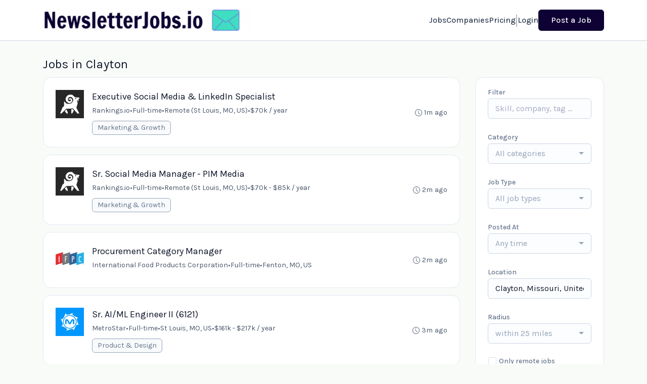

--- FILE ---
content_type: text/html; charset=UTF-8
request_url: https://www.newsletterjobs.io/jobs/in-clayton-missouri-united-states
body_size: 24953
content:
<!DOCTYPE html>
<html lang="en">
<head>
    <!-- Required meta tags -->
    <meta charset="utf-8" />
    <title>Jobs in Clayton, Missouri, United States - NewsletterJobs.io</title>
<link rel="canonical" href="https://www.newsletterjobs.io/jobs/in-clayton-missouri-united-states">
<meta property="og:title" content="Jobs in Clayton, Missouri, United States">
<meta property="og:url" content="https://www.newsletterjobs.io/jobs/in-clayton-missouri-united-states">
<meta property="og:type" content="website">
<meta property="og:image" content="https://jboard-tenant.s3.us-west-1.amazonaws.com/social-media-ogs/9kCOeovPeiq8sRXXZTbfTPgWyjhuTe05excADUFd.png">

<meta name="twitter:card" content="summary_large_image">
<meta name="twitter:image" content="https://jboard-tenant.s3.us-west-1.amazonaws.com/social-media-ogs/9kCOeovPeiq8sRXXZTbfTPgWyjhuTe05excADUFd.png">
<meta name="twitter:title" content="Jobs in Clayton, Missouri, United States">
<meta name="twitter:description" content="">
<script type="application/ld+json">{"@context":"https:\/\/schema.org","@type":"WebPage","name":"Jobs in Clayton, Missouri, United States"}</script>
    <meta name="viewport" content="width=device-width, initial-scale=1, shrink-to-fit=no" />
            <link rel="icon" href="https://jboard-tenant.s3.us-west-1.amazonaws.com/favicons/soEMxsgGMfAyQDn0vEyuLWBDpjFpDlUCgeEwcPSo.png" />
    
                    <link rel="alternate" type="application/rss+xml" title="Jobs in Clayton, Missouri, United States" href="/rss/jobs?filters%5B14169%5D%5Blocation%5D=Clayton%2C+Missouri%2C+United+States&amp;filters%5B14169%5D%5Blocation_id%5D=21287&amp;filters%5B14169%5D%5Bsearch_radius%5D=25&amp;order=relevance">
    
    
    <script>
    window.$jBoard = {"team":{"id":3529,"name":"NewsletterJobs.io","slug":"newsletter-jobs","domain":"www.newsletterjobs.io"},"currentUser":null,"adminUserToken":null,"currentSessionID":null,"csrf_token":"9vYWqlJ80c992fM2ywbcMlfd8sosXfYXpjboEjzN","config":{"admin_url":"https:\/\/app.jboard.io","main_api_url":"https:\/\/app.jboard.io\/api","enable_api":true,"custom_tenant_api_url":"","do_not_proxy_apply_urls":false,"disable_recaptcha":0,"google_recaptcha_site_key":"6Le7CdQoAAAAAKiYR9pPPytJ7deUomntdJvTs6FD","tax_enabled":false,"tax_mode":"fixed_rate","tax_behavior":"exclusive"},"urls":{"post_a_job_url":"\/post-a-job","employer_account_jobs_page_url":"\/account\/jobs"},"language":{"name":"English","supported_by_mapbox_search":true,"code":"en","supported_by_stripe":true},"trans":{"validation.upload_size":"The uploaded file is too large, try to upload a file that is less than 8.00MB.","post_job.message.update.success":"The job has been successfully updated!","employer_account.products.message.canceled_successfully":"The subscription was canceled successfully.","employer_account.products.message.payment_method.updated":"The subscription\u0027s payment method was updated successfully.","employer_account.products.message.resumed_successfully":"The subscription was resumed successfully.","products.message.coupon.success":"Coupon applied successfully!","products.message.coupon.removed.success":"Coupon removed successfully!","general.error.upload_only_image":"You can upload only an image file.","alert_subscription.success.title":"Subscribed","forms.field.numeric_range.display.empty":"-","forms.field.numeric_range.display.from_only":"from :FROM_NUMBER","forms.field.numeric_range.display.to_only":"up to :TO_NUMBER","forms.field.numeric_range.display.from_to":"from :FROM_NUMBER to :TO_NUMBER","general.checkbox.yes":"YES","general.checkbox.no":"NO","job_apply.step.review.empty_value":"blank"},"payments":{"stripe":{"key":"pk_live_51IbFKlGCNuM1RmTAnB8naM9LYefEgIOlSHUv9Knst7kIhZunto6zuwi4ADgM1nJvo9jl0SNVep8Q94jmNGE7ckpn00rn1RQ9Cc","account_id":"acct_1MPHcRQH8XTNYcHS"}},"sessionStatus":null,"dangerSessionStatus":null,"currency":{"code":"usd","symbol":"$","full_name":"USD - US Dollar","zero_decimal":false,"stripe_supported":true,"template":":SYMBOL:AMOUNT"},"currency_default_template":":SYMBOL :AMOUNT","number_format":{"dec":2,"dec_point":".","thousands_sep":","}};
    window.$theme = {"colors":{"primary":"#0E0134FF","danger":"#B91C1CFF"},"input":{"placeholderColor":"#94A3B8FF"}};
    window.$theme.$styleGroupsCssObjectMap = {};
    window.$cssClassesToGenerate = {};
    window.$styleGroupsToGenerateCssObjects = {};
    window.$inBuilderMode = false;
    window.$actingVisitorIsBot = true;
    window.$jBoardEvents = [];
            window.$JBoardAPI = {};
    </script>

    <link rel="preconnect" href="https://fonts.googleapis.com">
    <link rel="preconnect" href="https://fonts.gstatic.com" crossorigin>
    <link rel="stylesheet" href="https://d2x33it9a58aqn.cloudfront.net/css/app.css?id=efa5399683d50f28e77bf912fb264008" crossorigin="anonymous"/>
            <!-- Google tag (gtag.js) -->
<script async src="https://www.googletagmanager.com/gtag/js?id=UA-207520322-1"></script>
<script>
  window.dataLayer = window.dataLayer || [];
  function gtag(){dataLayer.push(arguments);}
  gtag('js', new Date());

  gtag('config', 'UA-207520322-1');
</script>


<!-- Facebook Pixel Code -->
<script>
!function(f,b,e,v,n,t,s)
{if(f.fbq)return;n=f.fbq=function(){n.callMethod?
n.callMethod.apply(n,arguments):n.queue.push(arguments)};
if(!f._fbq)f._fbq=n;n.push=n;n.loaded=!0;n.version='2.0';
n.queue=[];t=b.createElement(e);t.async=!0;
t.src=v;s=b.getElementsByTagName(e)[0];
s.parentNode.insertBefore(t,s)}(window, document,'script',
'https://connect.facebook.net/en_US/fbevents.js');
fbq('init', '2417928131684106');
fbq('track', 'PageView');
</script>
<noscript><img height="1" width="1" style="display:none"
src="https://www.facebook.com/tr?id=2417928131684106&ev=PageView&noscript=1"
/></noscript>
<!-- End Facebook Pixel Code -->
    
            <link
    id="jb-font-default-for-texts"
    href="https://fonts.googleapis.com/css?family=Karla:200,300,400,500,600,700,800&display=swap"
    rel="stylesheet"
    media="print"
    onload="this.media='all'"
/>
<link
    id="jb-font-default-for-headings"
    href="https://fonts.googleapis.com/css?family=Karla:200,300,400,500,600,700,800&display=swap"
    rel="stylesheet"
    media="print"
    onload="this.media='all'"
/>


<style rel="stylesheet">
    :root {
        --primary: #0E0134FF;
        --jb-outline-color: #0E0134FF;
        --website-bg-color: #F9FBF9;
        --success: #10b981FF;
        --info: #0284C7FF;
        --warning: #FBBF24FF;
        --danger: #B91C1CFF;
        --jb-dashboard-info-color: #475569FF;
        --font-weight-default-for-headings: 400;
        --font-weight-default-for-texts: 400;
        --jb-validation-error-color: #B91C1CFF;
        --jb-form-placeholder-color: #94A3B8FF;
        --jb-base-font-size: 16px;
        --jb-forms-section-divider-color: #E2E8F0CF;
        --jb-tooltip-color: #FFFFFF;
        --jb-tooltip-bg-color: #000000;
        --checkbox-icon-border-color: #CBD5E1FF;
        --checkbox-icon-background-color: transparent;
        --checkbox-check-icon-border-color: #0E0134FF;
        --checkbox-check-icon-check-color: #FFFFFFFF;
        --checkbox-check-icon-background-color: #0E0134FF;
        }

    body,
    .jb-font-default-for-texts {
        font-family: Karla, sans-serif, -apple-system, BlinkMacSystemFont, "Segoe UI", Roboto, "Helvetica Neue", Arial, "Noto Sans", sans-serif, "Apple Color Emoji", "Segoe UI Emoji", "Segoe UI Symbol", "Noto Color Emoji";
    }

    .jb-font-default-for-headings {
        font-family: Karla, sans-serif, -apple-system, BlinkMacSystemFont, "Segoe UI", Roboto, "Helvetica Neue", Arial, "Noto Sans", sans-serif, "Apple Color Emoji", "Segoe UI Emoji", "Segoe UI Symbol", "Noto Color Emoji";
    }

</style>

    
    
    

    
            <style>
             .jb-color-ffffffff{ color: #FFFFFFFF !important;}  .jb-background-0e0134ff { background-color: #0E0134FF!important;}  .jb-border-top-color-0E0134FF { border-top-color: #0E0134FF!important;}  .jb-border-right-color-0E0134FF { border-right-color: #0E0134FF!important;}  .jb-border-bottom-color-0E0134FF { border-bottom-color: #0E0134FF!important;}  .jb-border-left-color-0E0134FF { border-left-color: #0E0134FF!important;}  .jb-color-0e0134ff{ color: #0E0134FF !important;}  .jb-background-ffffffff { background-color: #FFFFFFFF!important;}  .jb-background-b91c1cff { background-color: #B91C1CFF!important;}  .jb-border-top-color-B91C1CFF { border-top-color: #B91C1CFF!important;}  .jb-border-right-color-B91C1CFF { border-right-color: #B91C1CFF!important;}  .jb-border-bottom-color-B91C1CFF { border-bottom-color: #B91C1CFF!important;}  .jb-border-left-color-B91C1CFF { border-left-color: #B91C1CFF!important;}  .jb-color-0f172aff{ color: #0F172AFF !important;}  .jb-color-14532dff{ color: #14532DFF !important;}  .jb-background-dcfce7ff { background-color: #DCFCE7FF!important;}  .jb-border-top-color-DCFCE7FF { border-top-color: #DCFCE7FF!important;}  .jb-border-right-color-DCFCE7FF { border-right-color: #DCFCE7FF!important;}  .jb-border-bottom-color-DCFCE7FF { border-bottom-color: #DCFCE7FF!important;}  .jb-border-left-color-DCFCE7FF { border-left-color: #DCFCE7FF!important;}  .jb-color-075985ff{ color: #075985FF !important;}  .jb-background-e0f2feff { background-color: #E0F2FEFF!important;}  .jb-border-top-color-E0F2FEFF { border-top-color: #E0F2FEFF!important;}  .jb-border-right-color-E0F2FEFF { border-right-color: #E0F2FEFF!important;}  .jb-border-bottom-color-E0F2FEFF { border-bottom-color: #E0F2FEFF!important;}  .jb-border-left-color-E0F2FEFF { border-left-color: #E0F2FEFF!important;}  .jb-color-7c2d12ff{ color: #7c2d12FF !important;}  .jb-background-ffedd5ff { background-color: #FFEDD5FF!important;}  .jb-border-top-color-FFEDD5FF { border-top-color: #FFEDD5FF!important;}  .jb-border-right-color-FFEDD5FF { border-right-color: #FFEDD5FF!important;}  .jb-border-bottom-color-FFEDD5FF { border-bottom-color: #FFEDD5FF!important;}  .jb-border-left-color-FFEDD5FF { border-left-color: #FFEDD5FF!important;}  .jb-color-7f1d1dff{ color: #7F1D1DFF !important;}  .jb-background-fecacaff { background-color: #FECACAFF!important;}  .jb-border-top-color-FECACAFF { border-top-color: #FECACAFF!important;}  .jb-border-right-color-FECACAFF { border-right-color: #FECACAFF!important;}  .jb-border-bottom-color-FECACAFF { border-bottom-color: #FECACAFF!important;}  .jb-border-left-color-FECACAFF { border-left-color: #FECACAFF!important;}  .jb-color-334155{ color: #334155 !important;}  .jb-border-top-color-CBD5E1FF { border-top-color: #CBD5E1FF!important;}  .jb-border-right-color-CBD5E1FF { border-right-color: #CBD5E1FF!important;}  .jb-border-bottom-color-CBD5E1FF { border-bottom-color: #CBD5E1FF!important;}  .jb-border-left-color-CBD5E1FF { border-left-color: #CBD5E1FF!important;}  .jb-background-f1f5f9ff { background-color: #F1F5F9FF!important;}  .jb-color-94a3b8ff{ color: #94A3B8FF !important;}  .jb-border-top-color-E2E8F0FF { border-top-color: #E2E8F0FF!important;}  .jb-border-right-color-E2E8F0FF { border-right-color: #E2E8F0FF!important;}  .jb-border-bottom-color-E2E8F0FF { border-bottom-color: #E2E8F0FF!important;}  .jb-border-left-color-E2E8F0FF { border-left-color: #E2E8F0FF!important;}  .jb-background-fcfdffff { background-color: #FCFDFFFF!important;}  .jb-color-e2e8f0ff{ color: #E2E8F0FF !important;}  .jb-color-475569ff{ color: #475569FF !important;}  .jb-color-64748bff{ color: #64748BFF !important;}  .jb-border-top-color-E2E8F0CF { border-top-color: #E2E8F0CF!important;}  .jb-border-bottom-color-E2E8F0CF { border-bottom-color: #E2E8F0CF!important;}  .jb-background-cbd5e1ff { background-color: #CBD5E1FF!important;}  .jb-background-10b981ff { background-color: #10b981FF!important;}  .jb-color-64748bff{ color: #64748bFF !important;}  .jb-placeholder-color-94a3b8ff{
        &::-webkit-input-placeholder { /* WebKit browsers */
         color: #94A3B8FF !important;
        }
        &::-moz-placeholder { /* Mozilla Firefox 4 to 18 */
          color: #94A3B8FF !important;
          opacity: 1; /* Required to make placeholder visible in Firefox */
        }
        &::-moz-placeholder { /* Mozilla Firefox 19+ */
         color: #94A3B8FF !important;
          opacity: 1; /* Required to make placeholder visible in Firefox */
        }
        &:-ms-input-placeholder { /* Internet Explorer 10-11 */
          color: #94A3B8FF !important;
        }
        &::-ms-input-placeholder { /* Microsoft Edge */
          color: #94A3B8FF !important;
        }
        &::placeholder { /* Standard */
         color: #94A3B8FF !important;
        }
      }  .jb-active-color-0e0134ff{ color: #0E0134FF !important;}  .jb-background-e2e8f0ff { background-color: #E2E8F0FF!important;}  .jb-color-b91c1cff{ color: #B91C1CFF !important;}  .jb-color-f9fbf9{ color: #F9FBF9 !important;}  .jb-color-10b981ff{ color: #10b981FF !important;}  .jb-color-0284c7ff{ color: #0284C7FF !important;}  .jb-color-fbbf24ff{ color: #FBBF24FF !important;}  .jb-color-ffffff{ color: #FFFFFF !important;}  .jb-background-000000 { background-color: #000000!important;}
        </style>
    </head>
<body id="i-body-general" class="">
    

    <header>
    <style>
    :root {
        --jb-sub-menu-card-border-color: #E2E8F0FF
    }
</style>

 <div
    id="jb-section-1236"
    data-id="1236"
    data-order=""
    class=" "
>
    <style>
                        #jb-section-1236 .jb-color-334155ff{ color: #334155FF !important;} #jb-section-1236 .jb-color-64748bff{ color: #64748BFF !important;} #jb-section-1236 .jb-background-ffffffff { background-color: #FFFFFFFF!important;} #jb-section-1236 .jb-color-0e0134ff{ color: #0E0134FF !important;} #jb-section-1236 .jb-border-top-color-0E0134FF { border-top-color: #0E0134FF!important;} #jb-section-1236 .jb-border-right-color-0E0134FF { border-right-color: #0E0134FF!important;} #jb-section-1236 .jb-border-bottom-color-0E0134FF { border-bottom-color: #0E0134FF!important;} #jb-section-1236 .jb-border-left-color-0E0134FF { border-left-color: #0E0134FF!important;} #jb-section-1236 .jb-color-ffffffff{ color: #FFFFFFFF !important;} #jb-section-1236 .jb-background-0e0134ff { background-color: #0E0134FF!important;} #jb-section-1236 .jb-border-bottom-color-E2E8F0CF { border-bottom-color: #E2E8F0CF!important;} #jb-section-1236 .jb-border-bottom-color-CBD5E1FF { border-bottom-color: #CBD5E1FF!important;}
    </style>

    <div
        class="jb-section jb-pt-none jb-pb-none jb-background-ffffffff jb-border-bottom-sm jb-border-bottom-solid jb-border-bottom-color-CBD5E1FF fixed-top"
            >
        <nav class="navbar navbar-expand-lg" id="header1-navbar">
        <div class="container">
            <div class="theme-header">
                <!-- Brand and toggle get grouped for better mobile display -->
                                    <div class="navbar-header">
                        <a href="/"
                           class="jb-navbar-brand d-flex align-items-center jb-h-20 jb-pt-xs jb-pb-xs">
                            <img class="jb-navbar-brand-img" src="https://d3535lqr6sqxto.cloudfront.net/logos/dniinWkziXENQUvb0U3R6HhLA8mWmbCib5WZtNva.png"
                                 alt="NewsletterJobs.io" width="210" height="52"/>
                        </a>
                    </div>
                                <button class="navbar-toggler jb-color-334155ff jb-icon-size-6xl" type="button"
                        data-toggle="collapse" data-target="#header1-main-navbar" aria-controls="header1-main-navbar"
                        aria-expanded="false" aria-label="Toggle navigation">
                     <svg class="" fill="currentColor" version="1.1" id="Layer_1" xmlns="http://www.w3.org/2000/svg"
     xmlns:xlink="http://www.w3.org/1999/xlink" width="64px" height="64px" viewBox="0 0 100.00 100.00"
     enable-background="new 0 0 100 100" xml:space="preserve" stroke="#000000" stroke-width="0.001"
     transform="rotate(0)matrix(1, 0, 0, 1, 0, 0)">
        <g id="SVGRepo_bgCarrier" stroke-width="0" transform="translate(23,23), scale(0.54)"/>
        <g id="SVGRepo_tracerCarrier" stroke-linecap="round" stroke-linejoin="round" stroke="#CCCCCC" stroke-width="0.4"/>
        <g id="SVGRepo_iconCarrier"> <g> <path d="M70,33.5H32c-1.104,0-2,0.896-2,2s0.896,2,2,2h38c1.104,0,2-0.896,2-2S71.104,33.5,70,33.5z"/> <path d="M70,48.5H32c-1.104,0-2,0.896-2,2s0.896,2,2,2h38c1.104,0,2-0.896,2-2S71.104,48.5,70,48.5z"/> <path d="M70,63.5H32c-1.104,0-2,0.896-2,2s0.896,2,2,2h38c1.104,0,2-0.896,2-2S71.104,63.5,70,63.5z"/> <path d="M87.5,26.5c0-5.523-4.478-10-10-10h-55c-5.523,0-10,4.477-10,10v47c0,5.522,4.477,10,10,10h55c5.522,0,10-4.478,10-10V26.5 z M83.5,73.5c0,3.313-2.687,6-6,6h-55c-3.313,0-6-2.687-6-6v-47c0-3.313,2.687-6,6-6h55c3.313,0,6,2.687,6,6V73.5z"/> </g> </g>
    </svg>


 
                </button>
                <div class="collapse navbar-collapse" id="header1-main-navbar">
                    <ul class="navbar-nav mr-auto w-100 justify-content-end desktop-menu jb-gap-4xl">
                                                                                                                        <li>
                                        <a
                                            class="jb-color-334155ff jb-text-size-base jb-font-default-for-texts jb-font-weight-medium jb-line-height-normal jb-letter-spacing-normal"
                                            href="/jobs"
                                                                                    >Jobs</a>
                                    </li>
                                                                                                                                                                                    <li>
                                        <a
                                            class="jb-color-334155ff jb-text-size-base jb-font-default-for-texts jb-font-weight-medium jb-line-height-normal jb-letter-spacing-normal"
                                            href="/companies"
                                                                                    >Companies</a>
                                    </li>
                                                                                                                                                                                    <li>
                                        <a
                                            class="jb-color-334155ff jb-text-size-base jb-font-default-for-texts jb-font-weight-medium jb-line-height-normal jb-letter-spacing-normal"
                                            href="/pricing"
                                                                                    >Pricing</a>
                                    </li>
                                                                                    
                                                    <li>
                                 <svg class="vertical-divider jb-color-64748bff jb-icon-size-2xl" xmlns="http://www.w3.org/2000/svg" viewBox="0 0 2 24" width="1" height="24" fill="currentColor">
        <path d="M1 0v24" stroke="currentColor" stroke-width="1"/>
    </svg>


 
                            </li>
                        
                                                    <li id="account-management-menu">
                                                                                                            <a class="jb-color-334155ff jb-text-size-base jb-font-default-for-texts jb-font-weight-medium jb-line-height-normal jb-letter-spacing-normal jb-rounded-md jb-pl-none jb-pr-none jb-pt-none jb-pb-none jb-btn-underline-on-hover"
                                           href="/login">Login</a>
                                                                                                </li>
                        
                                                                            <li>
                                <a href="/post-a-job"
                                   class="jb-color-ffffffff jb-text-size-base jb-font-default-for-texts jb-font-weight-medium jb-line-height-normal jb-letter-spacing-wide jb-background-0e0134ff jb-rounded-md jb-border-top-sm jb-border-top-solid jb-border-top-color-0E0134FF jb-border-right-sm jb-border-right-solid jb-border-right-color-0E0134FF jb-border-bottom-sm jb-border-bottom-solid jb-border-bottom-color-0E0134FF jb-border-left-sm jb-border-left-solid jb-border-left-color-0E0134FF jb-pl-lg jb-pr-lg jb-pt-4xs jb-pb-4xs jb-btn-no-underline-on-hover">Post a Job</a>
                            </li>
                                            </ul>
                    <ul class="navbar-nav mr-auto justify-content-end mobile-menu jb-background-ffffffff">
                                                                                                                         <li class="jb-pl-2xl jb-pr-2xl jb-pt-md jb-pb-md jb-border-bottom-sm jb-border-bottom-solid jb-border-bottom-color-E2E8F0CF" ><a class="jb-color-334155ff jb-text-size-base jb-font-default-for-texts jb-font-weight-medium jb-line-height-normal jb-letter-spacing-normal"
                                           href="/jobs"
                                           >Jobs</a></li>
 
                                                                                                                                                                                     <li class="jb-pl-2xl jb-pr-2xl jb-pt-md jb-pb-md jb-border-bottom-sm jb-border-bottom-solid jb-border-bottom-color-E2E8F0CF" ><a class="jb-color-334155ff jb-text-size-base jb-font-default-for-texts jb-font-weight-medium jb-line-height-normal jb-letter-spacing-normal"
                                           href="/companies"
                                           >Companies</a></li>
 
                                                                                                                                                                                     <li class="jb-pl-2xl jb-pr-2xl jb-pt-md jb-pb-md jb-border-bottom-sm jb-border-bottom-solid jb-border-bottom-color-E2E8F0CF" ><a class="jb-color-334155ff jb-text-size-base jb-font-default-for-texts jb-font-weight-medium jb-line-height-normal jb-letter-spacing-normal"
                                           href="/pricing"
                                           >Pricing</a></li>
 
                                                                                    
                                                     <li class="jb-pl-2xl jb-pr-2xl jb-pt-md jb-pb-md jb-border-bottom-sm jb-border-bottom-solid jb-border-bottom-color-E2E8F0CF"  id="account-management-menu" ><a class=" jb-color-334155ff jb-text-size-base jb-font-default-for-texts jb-font-weight-medium jb-line-height-normal jb-letter-spacing-normal jb-rounded-md jb-pl-none jb-pr-none jb-pt-none jb-pb-none jb-btn-underline-on-hover"
                                       href="/login">Login</a></li>
 
                        
                        
                                                     <li class="jb-pl-2xl jb-pr-2xl jb-pt-md jb-pb-md jb-border-bottom-sm jb-border-bottom-solid jb-border-bottom-color-E2E8F0CF" ><a href="/post-a-job"
                                   class="m-0 text-center jb-color-ffffffff jb-text-size-base jb-font-default-for-texts jb-font-weight-medium jb-line-height-normal jb-letter-spacing-wide jb-background-0e0134ff jb-rounded-md jb-border-top-sm jb-border-top-solid jb-border-top-color-0E0134FF jb-border-right-sm jb-border-right-solid jb-border-right-color-0E0134FF jb-border-bottom-sm jb-border-bottom-solid jb-border-bottom-color-0E0134FF jb-border-left-sm jb-border-left-solid jb-border-left-color-0E0134FF jb-pl-lg jb-pr-lg jb-pt-4xs jb-pb-4xs jb-btn-no-underline-on-hover">Post a Job</a></li>
 
                                            </ul>
                </div>
            </div>
        </div>
    </nav>

            </div>
</div>
 

    <script>
        const navbar = document.getElementById('header1-navbar');

        if (navbar) {
            const navbarSection = navbar.closest('.jb-section');

            if (navbarSection) {
                let navbarSectionHeight = navbarSection.offsetHeight;

                if (navbarSectionHeight) {
                    document.querySelector('header').style.height = `${navbarSectionHeight}px`;
                }
            }
        }
    </script>

</header>

     <div
    class="modal  fade  "
    tabindex="-1"
    role="dialog"
         id="info-modal" >
    <div class="modal-dialog " role="document">
        <div class="modal-content ">
            <div class="overflow-hidden jb-rounded-top-left-xl jb-rounded-top-right-xl jb-border-top-sm jb-border-top-solid jb-border-top-color-E2E8F0FF jb-border-right-sm jb-border-right-solid jb-border-right-color-E2E8F0FF jb-border-left-sm jb-border-left-solid jb-border-left-color-E2E8F0FF">
    <div class="
        modal-header align-items-center jb-pl-md jb-pr-md jb-pt-md jb-pb-md jb-border-bottom-sm jb-border-bottom-solid jb-border-bottom-color-E2E8F0CF jb-background-ffffffff
                    ">
        <h5 class="modal-title jb-color-475569ff jb-text-size-lg jb-font-default-for-headings jb-font-weight-normal jb-line-height-normal jb-letter-spacing-normal">Info</h5>

                    <button type="button" class="close jb-color-475569ff jb-icon-size-base" data-dismiss="modal" aria-label="Close">
                 <svg xmlns="http://www.w3.org/2000/svg" x="0px" y="0px" width="14" height="14" viewBox="0 0 24 24" fill="currentColor">
        <path d="M 4.7070312 3.2929688 L 3.2929688 4.7070312 L 10.585938 12 L 3.2929688 19.292969 L 4.7070312 20.707031 L 12 13.414062 L 19.292969 20.707031 L 20.707031 19.292969 L 13.414062 12 L 20.707031 4.7070312 L 19.292969 3.2929688 L 12 10.585938 L 4.7070312 3.2929688 z"></path>
    </svg>


 
            </button>
            </div>
</div>
 

             <div class="jb-border-right-sm jb-border-right-solid jb-border-right-color-E2E8F0FF jb-border-left-sm jb-border-left-solid jb-border-left-color-E2E8F0FF">
    <div class="modal-body jb-pl-md jb-pr-md jb-pt-3xl jb-pb-3xl jb-background-ffffffff text-center  jb-color-0f172aff jb-text-size-lg jb-font-default-for-texts jb-font-weight-normal jb-line-height-normal jb-letter-spacing-normal jb-pt-none jb-pb-none">
        
    </div>
</div>
 

         <div class="overflow-hidden jb-rounded-bottom-left-xl jb-rounded-bottom-right-xl jb-border-right-sm jb-border-right-solid jb-border-right-color-E2E8F0FF jb-border-bottom-sm jb-border-bottom-solid jb-border-bottom-color-E2E8F0FF jb-border-left-sm jb-border-left-solid jb-border-left-color-E2E8F0FF">
    <div class="
        modal-footer jb-modal-footer jb-pl-md jb-pr-md jb-pt-xs jb-pb-xs jb-border-top-sm jb-border-top-solid jb-border-top-color-E2E8F0CF jb-background-ffffffff
                    ">
        <button class="btn jb-btn m-0  jb-pl-none jb-pr-none jb-text-size-base jb-font-default-for-texts jb-font-weight-medium jb-line-height-normal jb-letter-spacing-wide jb-rounded-md jb-pt-4xs jb-pb-4xs jb-color-0f172aff"
                                                                                 data-dismiss="modal"                               
>
Close
</button>
    </div>
</div>
        </div>
    </div>
</div>
 
 

    <main  pageId="688">
        <div
    id="jb-section-1242"
    data-id="1242"
    data-order="0"
    class=" jb-section-sortable"
>
    <style>
                            #jb-section-1242 {
                                    --jb-form-placeholder-color: #94A3B8FF;
                            }
                #jb-section-1242 .jb-color-0f172aff{ color: #0F172AFF !important;} #jb-section-1242 .jb-color-475569ff{ color: #475569FF !important;} #jb-section-1242 .jb-color-64748bff{ color: #64748BFF !important;} #jb-section-1242 .jb-background-f8fafcff { background-color: #F8FAFCFF!important;} #jb-section-1242 .jb-border-top-color-94A3B8FF { border-top-color: #94A3B8FF!important;} #jb-section-1242 .jb-border-right-color-94A3B8FF { border-right-color: #94A3B8FF!important;} #jb-section-1242 .jb-border-bottom-color-94A3B8FF { border-bottom-color: #94A3B8FF!important;} #jb-section-1242 .jb-border-left-color-94A3B8FF { border-left-color: #94A3B8FF!important;} #jb-section-1242 .jb-color-fdac8aff{ color: #FDAC8AFF !important;} #jb-section-1242 .jb-color-ffffffff{ color: #FFFFFFFF !important;} #jb-section-1242 .jb-background-0e0134ff { background-color: #0E0134FF!important;} #jb-section-1242 .jb-border-top-color-0E0134FF { border-top-color: #0E0134FF!important;} #jb-section-1242 .jb-border-right-color-0E0134FF { border-right-color: #0E0134FF!important;} #jb-section-1242 .jb-border-bottom-color-0E0134FF { border-bottom-color: #0E0134FF!important;} #jb-section-1242 .jb-border-left-color-0E0134FF { border-left-color: #0E0134FF!important;} #jb-section-1242 .jb-color-047857ff{ color: #047857FF !important;} #jb-section-1242 .jb-border-top-color-E2E8F0FF { border-top-color: #E2E8F0FF!important;} #jb-section-1242 .jb-border-right-color-E2E8F0FF { border-right-color: #E2E8F0FF!important;} #jb-section-1242 .jb-border-bottom-color-E2E8F0FF { border-bottom-color: #E2E8F0FF!important;} #jb-section-1242 .jb-border-left-color-E2E8F0FF { border-left-color: #E2E8F0FF!important;} #jb-section-1242 .jb-background-ffffffff { background-color: #FFFFFFFF!important;} #jb-section-1242 .jb-background-f9fcffff--hover:hover { background-color: #F9FCFFFF!important;} #jb-section-1242 .jb-border-top-color-FFE4A2FF { border-top-color: #FFE4A2FF!important;} #jb-section-1242 .jb-border-right-color-FFE4A2FF { border-right-color: #FFE4A2FF!important;} #jb-section-1242 .jb-border-bottom-color-FFE4A2FF { border-bottom-color: #FFE4A2FF!important;} #jb-section-1242 .jb-border-left-color-FFE4A2FF { border-left-color: #FFE4A2FF!important;} #jb-section-1242 .jb-background-fffbf1ff { background-color: #FFFBF1FF!important;} #jb-section-1242 .jb-color-64748bff{ color: #64748bFF !important;} #jb-section-1242 .jb-placeholder-color-94a3b8ff{
        &::-webkit-input-placeholder { /* WebKit browsers */
         color: #94A3B8FF !important;
        }
        &::-moz-placeholder { /* Mozilla Firefox 4 to 18 */
          color: #94A3B8FF !important;
          opacity: 1; /* Required to make placeholder visible in Firefox */
        }
        &::-moz-placeholder { /* Mozilla Firefox 19+ */
         color: #94A3B8FF !important;
          opacity: 1; /* Required to make placeholder visible in Firefox */
        }
        &:-ms-input-placeholder { /* Internet Explorer 10-11 */
          color: #94A3B8FF !important;
        }
        &::-ms-input-placeholder { /* Microsoft Edge */
          color: #94A3B8FF !important;
        }
        &::placeholder { /* Standard */
         color: #94A3B8FF !important;
        }
      } #jb-section-1242 .jb-background-fcfdffff { background-color: #FCFDFFFF!important;} #jb-section-1242 .jb-border-top-color-CBD5E1FF { border-top-color: #CBD5E1FF!important;} #jb-section-1242 .jb-border-right-color-CBD5E1FF { border-right-color: #CBD5E1FF!important;} #jb-section-1242 .jb-border-bottom-color-CBD5E1FF { border-bottom-color: #CBD5E1FF!important;} #jb-section-1242 .jb-border-left-color-CBD5E1FF { border-left-color: #CBD5E1FF!important;} #jb-section-1242 .active.jb-active-border-bottom-color-0E0134FF { border-bottom-color: #0E0134FF!important;} #jb-section-1242 .jb-color-020617ff{ color: #020617FF !important;}
    </style>

    <div
        class="jb-section jb-pt-xl jb-pb-xl"
            >
        <div class="job-inner-list container">
        <div class="row">
            <div class="col-12">
                <section>
                     <h1 class="jb-color-0f172aff jb-text-size-2xl jb-font-default-for-headings jb-font-weight-default-for-headings jb-line-height-normal jb-letter-spacing-wide jb-pb-4xs jb-text-left head-title" >Jobs in Clayton</h1>
 
                </section>
            </div>
        </div>

                    <div class="row jb-card-position-right">
    <div class="col-lg-9 col-md-8 mt-3 mt-md-0">
        <script>
        window.jobsList = window.jobsList || [];
        window.jobsList = window.jobsList.concat([{"id":180809949,"title":"Executive Social Media \u0026 LinkedIn Specialist","description":"We are seeking a highly skilled Executive Social Media \u0026amp; LinkedIn Specialist to manage and grow the personal social media presence of the CEO of Rankings.io and the author of The Dreyer Sheet, a fast-growing industry newsletter for personal injury law firms.\u003Cbr \/\u003E\u003Cbr \/\u003ELinkedIn will remain the primary platform\u2014but this role will also oversee executive content distribution across emerging channels such as Instagram, Facebook, and TikTok, as well as support growth for in-person and virtual thought leadership.\u003Cbr \/\u003E\u003Cbr \/\u003EThis role is ideal for someone who knows how to transform an executive into a top-tier thought leader through strategic content, brand positioning, platform-specific storytelling, and high-performance growth tactics. You will amplify the CEO\u0027s voice, repurpose newsletter content, and grow influence across multiple digital and real-world touchpoints.\u003Cbr \/\u003E\u003Cbr \/\u003E\u003Cstrong\u003EResponsibilities\u003Cbr \/\u003E\u003Cbr \/\u003E\u003C\/strong\u003E\u003Cstrong\u003ELinkedIn Strategy \u0026amp; Thought Leadership (Primary Responsibility)\u003Cbr \/\u003E\u003Cbr \/\u003E\u003C\/strong\u003E\u003Cul\u003E\u003Cli\u003EBuild and execute a LinkedIn-first content strategy aligned with the CEO\u0027s personal brand and The Dreyer Sheet\u003C\/li\u003E\u003Cli\u003ETurn newsletter insights, articles, recordings, videos, and interviews into high-performing LinkedIn posts\u003C\/li\u003E\u003Cli\u003EDevelop hooks, frameworks, carousels, and series that drive reach and engagement\u003C\/li\u003E\u003Cli\u003EMaintain a consistent editorial calendar tied to Rankings.io SEO thought leadership and newsletter themes\u003Cbr \/\u003E\u003Cbr \/\u003E\u003C\/li\u003E\u003C\/ul\u003E\u003Cstrong\u003EAdditional Platform Management (Instagram, Facebook, TikTok)\u003Cbr \/\u003E\u003Cbr \/\u003E\u003C\/strong\u003E\u003Cul\u003E\u003Cli\u003ERepurpose LinkedIn and newsletter content into optimized posts for Instagram, Facebook, and TikTok\u003C\/li\u003E\u003Cli\u003ECreate short-form video clips, reels, or social snippets from CEO interviews, speaking events, or recordings\u003C\/li\u003E\u003Cli\u003EIdentify platform-specific growth opportunities and trends\u003C\/li\u003E\u003Cli\u003EManage cross-channel consistency while tailoring messaging to each platform\u0027s best practices\u003Cbr \/\u003E\u003Cbr \/\u003E\u003C\/li\u003E\u003C\/ul\u003E\u003Cstrong\u003EOn-Site Content \u0026amp; Event Support\u003Cbr \/\u003E\u003Cbr \/\u003E\u003C\/strong\u003E\u003Cul\u003E\u003Cli\u003EAttend select CEO speaking engagements, industry events, or conferences (occasional travel required)\u003C\/li\u003E\u003Cli\u003ECapture real-time content such as behind-the-scenes clips, Q\u0026amp;A moments, photos, and social-ready video\u003C\/li\u003E\u003Cli\u003ECoordinate with event organizers to maximize visibility on social platforms\u003C\/li\u003E\u003Cli\u003EEnsure the CEO\u0027s thought leadership extends from the stage to the social feed with speed and polish\u003Cbr \/\u003E\u003Cbr \/\u003E\u003C\/li\u003E\u003C\/ul\u003E\u003Cstrong\u003EGrowth \u0026amp; Optimization\u003Cbr \/\u003E\u003Cbr \/\u003E\u003C\/strong\u003E\u003Cul\u003E\u003Cli\u003EOwn follower and engagement growth across LinkedIn and secondary channels\u003C\/li\u003E\u003Cli\u003EImplement growth loops such as comment strategy, collaboration posts, creator tools, and optimized cadences\u003C\/li\u003E\u003Cli\u003EOptimize the CEO\u0027s profiles for visibility, authority, and conversions to The Dreyer Sheet\u003C\/li\u003E\u003Cli\u003EContinuously test new formats, hooks, platform features, and distribution strategies\u003Cbr \/\u003E\u003Cbr \/\u003E\u003C\/li\u003E\u003C\/ul\u003E\u003Cstrong\u003EEngagement \u0026amp; Community Management\u003Cbr \/\u003E\u003Cbr \/\u003E\u003C\/strong\u003E\u003Cul\u003E\u003Cli\u003EProactively engage on behalf of the CEO: comments, DMs, industry conversations, creator collaborations\u003C\/li\u003E\u003Cli\u003EIdentify opportunities with attorneys, legal influencers, marketers, and top industry voices\u003C\/li\u003E\u003Cli\u003EMonitor trends across SEO, legal marketing, AI, and personal injury law to keep the CEO top-of-feed\u003Cbr \/\u003E\u003Cbr \/\u003E\u003C\/li\u003E\u003C\/ul\u003E\u003Cstrong\u003ENewsletter Integration\u003Cbr \/\u003E\u003Cbr \/\u003E\u003C\/strong\u003E\u003Cul\u003E\u003Cli\u003EPromote The Dreyer Sheet via LinkedIn and other platforms using teaser posts, clips, carousels, and threads\u003C\/li\u003E\u003Cli\u003ETrack which newsletter topics and formats drive the highest engagement\u003C\/li\u003E\u003Cli\u003ECoordinate content releases around newsletter drops, subscriber pushes, and special editions\u003Cbr \/\u003E\u003Cbr \/\u003E\u003C\/li\u003E\u003C\/ul\u003E\u003Cstrong\u003EAnalytics \u0026amp; Reporting\u003Cbr \/\u003E\u003Cbr \/\u003E\u003C\/strong\u003E\u003Cul\u003E\u003Cli\u003ETrack weekly and monthly KPIs: followers, impressions, engagement, subscriber conversions, cross-platform growth\u003C\/li\u003E\u003Cli\u003EPresent clear recommendations for improving reach, content style, and channel strategy\u003C\/li\u003E\u003Cli\u003EA\/B test topics, hooks, visuals, formats, and posting frequency\u003Cbr \/\u003E\u003Cbr \/\u003E\u003C\/li\u003E\u003C\/ul\u003E\u003Cstrong\u003EVoice, Brand \u0026amp; Messaging Alignment\u003Cbr \/\u003E\u003Cbr \/\u003E\u003C\/strong\u003E\u003Cul\u003E\u003Cli\u003EMaster the CEO\u0027s voice\u2014direct, actionable, data-backed\u003C\/li\u003E\u003Cli\u003EMaintain alignment with Rankings.io\u0027s positioning as the SEO agency of record for personal injury law firms\u003C\/li\u003E\u003Cli\u003EEnsure consistency across LinkedIn, Instagram, Facebook, TikTok, and The Dreyer Sheet\u003Cbr \/\u003E\u003Cbr \/\u003E\u003C\/li\u003E\u003C\/ul\u003E\u003Cstrong\u003ERequirements\u003Cbr \/\u003E\u003Cbr \/\u003E\u003C\/strong\u003E\u003Cul\u003E\u003Cli\u003E3-5+ years in LinkedIn strategy, executive ghostwriting, social media management, or personal branding\u003C\/li\u003E\u003Cli\u003EProven experience growing social accounts (especially LinkedIn); must provide metrics or examples\u003C\/li\u003E\u003Cli\u003EExceptional short-form writing ability and skill in mimicking an executive\u0027s voice\u003C\/li\u003E\u003Cli\u003EExperience with multi-platform social content creation (Instagram Reels, TikTok clips, Facebook posts)\u003C\/li\u003E\u003Cli\u003EStrong understanding of LinkedIn\u0027s algorithm, analytics, and emerging creator features\u003C\/li\u003E\u003Cli\u003EAbility to extract content from long-form sources (newsletters, podcasts, video interviews)\u003C\/li\u003E\u003Cli\u003EComfortable traveling occasionally for live content capture at speaking engagements\u003C\/li\u003E\u003Cli\u003EHighly self-directed with the ability to work independently and manage multiple content streams\u003C\/li\u003E\u003Cli\u003EExperience in legal marketing, professional services, or B2B thought leadership is a plus\u003C\/li\u003E\u003Cli\u003EBonus: Newsletter growth experience or editorial strategy background\u003Cbr \/\u003E\u003Cbr \/\u003E\u003C\/li\u003E\u003C\/ul\u003E\u003Cstrong\u003EWho You Are\u003Cbr \/\u003E\u003Cbr \/\u003E\u003C\/strong\u003E\u003Cul\u003E\u003Cli\u003EA strategist who loves turning executives into top-of-feed creators\u003C\/li\u003E\u003Cli\u003EA strong writer who thrives on storytelling, signal-spotting, and repurposing content\u003C\/li\u003E\u003Cli\u003EGrowth-minded, data-informed, and relentlessly experimental\u003C\/li\u003E\u003Cli\u003EComfortable operating with high ownership, visibility, and creative autonomy\u003C\/li\u003E\u003Cli\u003EA digital native who excels at adapting one message across multiple platforms\u003Cbr \/\u003E\u003Cbr \/\u003E\u003C\/li\u003E\u003C\/ul\u003E\u003Cstrong\u003EBenefits\u003Cbr \/\u003E\u003Cbr \/\u003E\u003C\/strong\u003E\u003Cul\u003E\u003Cli\u003EStarting Salary of $70k, Pay commensurate with experience \u0026amp; proven metrics\u003C\/li\u003E\u003Cli\u003EFully remote\u003C\/li\u003E\u003Cli\u003EUnlimited PTO\u003C\/li\u003E\u003Cli\u003E100% employer funded health insurance\u003C\/li\u003E\u003Cli\u003E$100 monthly wellness reimbursement program\u003C\/li\u003E\u003C\/ul\u003E","category_id":43045,"employer_id":6021997,"product_id":null,"employer_product_id":null,"min_compensation":"70000.00","max_compensation":"70000.00","compensation_time_frame":"annually","compensation_currency":"usd","apply_by":"by_link","apply_to":"https:\/\/www.linkedin.com\/jobs\/view\/executive-social-media-linkedin-specialist-at-rankings-io-4338932969","status":"active","draft":false,"confirmation_status":"confirmed","location":"St Louis, MO, US","location_id":1037052,"country_id":1462506,"region_id":1462620,"remote":true,"featured":false,"featured_expires_in_days":null,"pin_to_top":false,"pin_to_top_expires_in_days":null,"posted_at":"2025-11-25T19:45:08.000000Z","job_expires_in_days":180,"job_type_id":15594,"product_not_purchased":false,"updated_at":"2025-12-02T19:50:51.000000Z","job_details_path":"\/jobs\/180809949-executive-social-media-linkedin-specialist","apply_through_reg_wall":false,"employer":{"id":6021997,"team_id":3529,"name":"Rankings.io","logo":"https:\/\/d3535lqr6sqxto.cloudfront.net\/employers\/3NYiD2FUnjtQIZh7Av9erGkX3CAgdobgVCWg3iL1.jpeg","website":"https:\/\/www.linkedin.com\/company\/rankingsio","description":"","updated_at":"2025-11-07T18:34:49.000000Z"},"job_location":{"id":1037052,"country_id":1462506,"region_id":1462620,"name":"St. Louis, Missouri, United States","latitude":"38.626426","longitude":"-90.199585","place_type":"place"},"tags":[],"job_type":{"id":15594,"team_id":3529,"title":"Full-time","google_employment_type":"FULL_TIME","status":"active","alias":"full-time"},"category":{"id":43045,"team_id":3529,"name":"Marketing \u0026 Growth","status":"active"}},{"id":173880719,"title":"Sr. Social Media Manager - PIM Media","description":"PIM Media is the creative engine of Rankings.io, home to Personal Injury Mastermind, LawHer, PIMCon, a growing network of shows, publications, and live events built for ambitious law firms.\u003Cbr \/\u003E\u003Cbr \/\u003EWe\u0027re hiring a Senior Social Media Manager who\u0027s ready to own an entire ecosystem, from creative strategy to daily execution. You\u0027ll lead the voice, visuals, and performance of PIM Media across Instagram, TikTok, and LinkedIn, turning long-form content into short-form stories that earn attention and drive growth.\u003Cbr \/\u003E\u003Cbr \/\u003EThis is a hands-on leadership role for a strategist who can also do the work. You\u0027ll concept campaigns, write hooks, edit videos, manage boosts, and report results. All while shaping how the world sees Rankings.io through the PIM Media lens.\u003Cbr \/\u003E\u003Cbr \/\u003EIf you\u0027re the kind of creative who thrives on both making and measuring, building and leading, this role gives you full ownership of a brand that already commands national credibility. And the freedom to make it unforgettable.\u003Cbr \/\u003E\u003Cbr \/\u003E\u003Cstrong\u003EResponsibilities\u003Cbr \/\u003E\u003Cbr \/\u003E\u003C\/strong\u003EOwn the Social Ecosystem\u003Cbr \/\u003E\u003Cbr \/\u003E\u003Cul\u003E\u003Cli\u003ELead organic and paid strategy across TikTok, Instagram, and LinkedIn\u003C\/li\u003E\u003Cli\u003EBuild the PIM Media social identity \u2014 visually sharp, educational, and unmistakably premium\u003C\/li\u003E\u003Cli\u003EManage the full content cycle: concept, script, edit, publish, and analyze\u003C\/li\u003E\u003Cli\u003EDevelop a consistent posting schedule that balances evergreen storytelling with timely moments\u003C\/li\u003E\u003Cli\u003EPartner with Rankings\u0027 branding department to ensure creative cohesion across the company\u003C\/li\u003E\u003Cli\u003EWork closely with the Media Team to align podcast, newsletter, and event promotion\u003Cbr \/\u003E\u003Cbr \/\u003E\u003C\/li\u003E\u003C\/ul\u003ECreate \u0026amp; Execute\u003Cbr \/\u003E\u003Cbr \/\u003E\u003Cul\u003E\u003Cli\u003EProduce scroll-stopping content: short-form explainers, behind-the-scenes clips, and brand storytelling pieces\u003C\/li\u003E\u003Cli\u003ERepurpose podcast footage with the video editor into social-first formats\u003C\/li\u003E\u003Cli\u003EWrite hooks, captions, and thumbnails designed to convert engagement into listens\u003C\/li\u003E\u003Cli\u003EPlan, test, and optimize Meta boosts and paid social campaigns that amplify reach\u003C\/li\u003E\u003Cli\u003EBuild asset templates and creative systems that keep production fast and flexible\u003Cbr \/\u003E\u003Cbr \/\u003E\u003C\/li\u003E\u003C\/ul\u003EMeasure \u0026amp; Evolve\u003Cbr \/\u003E\u003Cbr \/\u003E\u003Cul\u003E\u003Cli\u003EMonitor performance analytics weekly; translate data into creative next steps\u003C\/li\u003E\u003Cli\u003EManage paid budgets efficiently and report on ROI across channels\u003C\/li\u003E\u003Cli\u003EExperiment with new formats and trends, bringing platform insights back to the team\u003C\/li\u003E\u003Cli\u003EHelp establish the KPIs that define success for PIM Media\u0027s social growth\u003Cbr \/\u003E\u003Cbr \/\u003E\u003C\/li\u003E\u003C\/ul\u003E\u003Cstrong\u003EWhat Success Looks Like\u003Cbr \/\u003E\u003Cbr \/\u003E\u003C\/strong\u003E\u003Cul\u003E\u003Cli\u003EPIM Media\u0027s social channels become the gold standard for legal storytelling and creative authority\u003C\/li\u003E\u003Cli\u003EEngagement, reach, and conversion metrics climb steadily within 60 days\u003C\/li\u003E\u003Cli\u003EEach post feels crafted, not recycled \u2014 distinct in tone, tight in execution\u003C\/li\u003E\u003Cli\u003EYou\u0027re leading the department\u0027s direction with autonomy and accountability\u003C\/li\u003E\u003Cli\u003ESocial media becomes a proven pipeline for both podcast audience growth and Rankings\u0027 brand credibility\u003Cbr \/\u003E\u003Cbr \/\u003E\u003C\/li\u003E\u003C\/ul\u003E\u003Cstrong\u003ERequirements\u003Cbr \/\u003E\u003Cbr \/\u003E\u003C\/strong\u003E\u003Cul\u003E\u003Cli\u003E5+ years of professional social media experience, preferably in a media, podcast, or storytelling-driven environment\u003C\/li\u003E\u003Cli\u003EProven success in growing engaged audiences on social media. \u003C\/li\u003E\u003Cli\u003EStrong video editing and storytelling skills\u003C\/li\u003E\u003Cli\u003EExperience with Meta Business Suite, CapCut or Premiere Pro, and analytics dashboards\u003C\/li\u003E\u003Cli\u003EAbility to manage paid campaigns and A\/B test creatives\u003C\/li\u003E\u003Cli\u003EComfort with creative autonomy. Ideating, executing, and evaluating your own work\u003C\/li\u003E\u003Cli\u003ECuriosity about law, business, and brand storytelling\u003Cbr \/\u003E\u003Cbr \/\u003E\u003C\/li\u003E\u003C\/ul\u003E\u003Cstrong\u003EBenefits\u003Cbr \/\u003E\u003Cbr \/\u003E\u003C\/strong\u003E\u003Cul\u003E\u003Cli\u003EStarting from $70k\u003C\/li\u003E\u003Cli\u003EWork remotely from home\u003C\/li\u003E\u003Cli\u003EUnlimited PTO\u003C\/li\u003E\u003Cli\u003E3% Match SIMPLE IRA\u003C\/li\u003E\u003Cli\u003E100% Employer-Funded Health Insurance\u003Cbr \/\u003E\u003Cbr \/\u003E\u003C\/li\u003E\u003C\/ul\u003EMindset \u0026amp; Culture\u003Cbr \/\u003E\u003Cbr \/\u003E\u003Cul\u003E\u003Cli\u003ENo passengers. You take full ownership, from idea to analytics\u003C\/li\u003E\u003Cli\u003ECraft and clarity matter. You chase meaning, not noise\u003C\/li\u003E\u003Cli\u003EEducator\u0027s mindset. You make complex ideas simple, visual, and human\u003C\/li\u003E\u003Cli\u003ECollaborative energy. You thrive in a team that runs on feedback, precision, and shared wins\u003C\/li\u003E\u003Cli\u003ECreative discipline. You protect the deadline without sacrificing the standard\u003Cbr \/\u003E\u003Cbr \/\u003E\u003C\/li\u003E\u003C\/ul\u003E\u003Cstrong\u003EPIM Media operates like a creative studio inside a marketing agency. Where experimentation meets accountability, and growth is both a metric and a mindset.\u003C\/strong\u003E","category_id":43045,"employer_id":6021997,"product_id":null,"employer_product_id":null,"min_compensation":"70000.00","max_compensation":"85000.00","compensation_time_frame":"annually","compensation_currency":"usd","apply_by":"by_link","apply_to":"https:\/\/www.linkedin.com\/jobs\/view\/sr-social-media-manager-pim-media-at-rankings-io-4334837143","status":"active","draft":false,"confirmation_status":"confirmed","location":"St Louis, MO, US","location_id":1037052,"country_id":1462506,"region_id":1462620,"remote":true,"featured":false,"featured_expires_in_days":null,"pin_to_top":false,"pin_to_top_expires_in_days":null,"posted_at":"2025-11-07T14:50:28.000000Z","job_expires_in_days":180,"job_type_id":15594,"product_not_purchased":false,"updated_at":"2025-11-11T18:15:29.000000Z","job_details_path":"\/jobs\/173880719-sr-social-media-manager-pim-media","apply_through_reg_wall":false,"employer":{"id":6021997,"team_id":3529,"name":"Rankings.io","logo":"https:\/\/d3535lqr6sqxto.cloudfront.net\/employers\/3NYiD2FUnjtQIZh7Av9erGkX3CAgdobgVCWg3iL1.jpeg","website":"https:\/\/www.linkedin.com\/company\/rankingsio","description":"","updated_at":"2025-11-07T18:34:49.000000Z"},"job_location":{"id":1037052,"country_id":1462506,"region_id":1462620,"name":"St. Louis, Missouri, United States","latitude":"38.626426","longitude":"-90.199585","place_type":"place"},"tags":[],"job_type":{"id":15594,"team_id":3529,"title":"Full-time","google_employment_type":"FULL_TIME","status":"active","alias":"full-time"},"category":{"id":43045,"team_id":3529,"name":"Marketing \u0026 Growth","status":"active"}},{"id":173880712,"title":"Procurement Category Manager","description":"\u003Cp\u003EWould you like to work for a company that still has a \u201cfamily\u201d atmosphere and where the employees are the greatest asset to the company? \u003C\/p\u003E\u003Cp\u003EAre you a highly independent person? Do you actively seek out problems to solve? Do you have a knack for knowing what is important?\u00a0Are you honest and ethical? \u003C\/p\u003E\u003Cp\u003E If so, you may be the perfect candidate for our Procurement Category Manager position. Come be a part of an extraordinary team at The International Companies! Excellent benefits and competitive pay are just a few of the reasons to consider our opportunity.\u003C\/p\u003E\u003Cp\u003E\u003Cbr \/\u003E\u003C\/p\u003E\u003Cp\u003E\u003Cstrong\u003E\u003Cu\u003EWho We are\u003C\/u\u003E:\u003C\/strong\u003E\u003C\/p\u003E\u003Cp\u003EThe International Companies (TIC) is comprised of three unique operating groups, a feed ingredient manufacturing firm, and a value-added food ingredient system manufacturer and food ingredient trading\/distribution firm, and a full-service sustainability partner to major food companies. The acquisition and management of raw materials for each of these businesses plays a critical strategic role in the growth, competitiveness, and profitability of each firm. The Procurement Category Manager role is designed to embrace the strategic demands of these activities and drive the growth, competitiveness, and profitability of critical categories. \u003C\/p\u003E\u003Cp\u003E\u003Cbr \/\u003E\u003C\/p\u003E\u003Cp\u003E\u003Cstrong\u003E\u003Cu\u003EWhy join the team:\u003C\/u\u003E\u003C\/strong\u003E\u003C\/p\u003E\u003Cul\u003E\u003Cli\u003E\u003Cspan\u003EWhen you work at IFPC, you are family. \u003C\/span\u003E\u003C\/li\u003E\u003Cli\u003E\u003Cspan\u003ECareer advancement\u003C\/span\u003E\u003C\/li\u003E\u003Cli\u003E\u003Cspan\u003EMedical \/ Dental \/ Vision \/ Life \/ Disability\u003C\/span\u003E\u003C\/li\u003E\u003Cli\u003E\u003Cspan\u003E401k with a Matching component\u003C\/span\u003E\u003C\/li\u003E\u003Cli\u003E\u003Cspan\u003EPaid Time Off \u2013 vacation, sick, 9 paid holidays.\u003C\/span\u003E\u003C\/li\u003E\u003C\/ul\u003E\u003Cp\u003E\u003Cbr \/\u003E\u003C\/p\u003E\u003Cp\u003E\u003Cstrong\u003E\u003Cu\u003EJob Description:\u003C\/u\u003E\u003C\/strong\u003E\u003C\/p\u003E\u003Cp\u003E\u003Cspan\u003EThe Category Manager will manage products in the assigned categories by working closely with suppliers and internal customers, including Sales, Customer Service and Ingredient Technology \u0026amp; Applications.\u003C\/span\u003E\u003C\/p\u003E\u003Cp\u003E\u003Cstrong\u003E\u003Cu\u003EResponsibilities Include:\u003C\/u\u003E\u003C\/strong\u003E\u003C\/p\u003E\u003Cul\u003E\u003Cli\u003EDevelop working partnerships with IFPC suppliers and develop new supplier relationships to support category growth.\u003C\/li\u003E\u003Cli\u003EConduct negotiations with suppliers.\u003C\/li\u003E\u003Cli\u003ELearn and understand product characteristics, uses and functionality to become the subject matter expert in assigned categories.\u003C\/li\u003E\u003Cli\u003ELearn and understand the customer base and product applications and be able to identify emerging trends and new market segments to achieve category growth.\u003C\/li\u003E\u003Cli\u003EWork closely with Sales and Supply Chain to maximize profit margins and reduce inventory age and risk.\u003C\/li\u003E\u003Cli\u003EUnderstand market pricing and how it relates to both direct sales and distribution sales.\u003C\/li\u003E\u003Cli\u003EIdentify and understand market competitors and develop strategies to combat competitive strategies.\u003C\/li\u003E\u003Cli\u003EAssist Sales and Marketing in developing and executing strategies.\u003C\/li\u003E\u003Cli\u003EWork closely with other Category Managers in the development and execution of product strategies that complement each other.\u003C\/li\u003E\u003Cli\u003EWork with Sales to maximize profits through direct customer communication, customer visits, sales meetings, trade show attendance and other support as needed.\u003C\/li\u003E\u003Cli\u003ETravel as necessary to industry and category specific functions to increase product knowledge and become a part of the industry community for assigned categories.\u003C\/li\u003E\u003Cli\u003EDevelop strategies to focus on core products and to minimize the addition of non-core products.\u003C\/li\u003E\u003Cli\u003EParticipate in employee training on products within assigned categories.\u003C\/li\u003E\u003Cli\u003EActively support the Sales and Marketing efforts by participating in monthly webinars, helping with the monthly newsletter, providing daily market emails as needed, and participating in monthly meetings with Sales.\u003C\/li\u003E\u003Cli\u003EDevelop supplier and industry relationships that provide IFPC with special or privileged access to strategic relationships, market information, buying opportunities, and business growth opportunities.\u003C\/li\u003E\u003Cli\u003EManage category-specific risk positions.\u003C\/li\u003E\u003C\/ul\u003E\u003Cp\u003E\u003Cstrong\u003E\u003Cu\u003EThe successful candidate must have the following qualifications:\u003C\/u\u003E\u003C\/strong\u003E\u003C\/p\u003E\u003Cul\u003E\u003Cli\u003E4-year degree in business, agriculture, food science, science or other related field\u003C\/li\u003E\u003Cli\u003E5+ years of relevant professional experience.\u003C\/li\u003E\u003Cli\u003EExceptional skills in negotiating, influencing, analyzing problems, decision making, and taking initiative.\u003C\/li\u003E\u003Cli\u003E\u003Cspan\u003EStrong ability to manage multiple products\/SKUs at a time.\u003C\/span\u003E\u003C\/li\u003E\u003Cli\u003E\u003Cspan\u003EActs with integrity and honesty, building trust through all interactions.\u003C\/span\u003E\u003C\/li\u003E\u003Cli\u003EInterpersonal skills to build rapport, network, and maintain effective business relationships within and outside the company \u003C\/li\u003E\u003Cli\u003EUnderstanding of procurement, logistics, and inventory management.\u003C\/li\u003E\u003Cli\u003EStrategy development skills with the ability to manage short-term goals to meet long-term objectives.\u003C\/li\u003E\u003Cli\u003EProficient in Microsoft Suite programs.\u003C\/li\u003E\u003C\/ul\u003E\u003Cp\u003E\u003Cbr \/\u003E\u003C\/p\u003E\u003Cp\u003E\u003Cspan\u003EWe offer a competitive compensation and benefits package. If you feel you meet the\u003C\/span\u003E\u003C\/p\u003E\u003Cp\u003E\u003Cspan\u003Eabove qualifications, apply today or send your resume to \u003C\/span\u003Ecareers@ifpc.com\u003Cspan\u003E.\u00a0\u003C\/span\u003E\u003C\/p\u003E","category_id":null,"employer_id":6021995,"product_id":null,"employer_product_id":null,"min_compensation":null,"max_compensation":null,"compensation_time_frame":"annually","compensation_currency":null,"apply_by":"by_link","apply_to":"https:\/\/www.linkedin.com\/jobs\/view\/procurement-category-manager-at-international-food-products-corporation-4321214123","status":"active","draft":false,"confirmation_status":"confirmed","location":"Fenton, MO, US","location_id":1898665,"country_id":1462506,"region_id":1462620,"remote":false,"featured":false,"featured_expires_in_days":null,"pin_to_top":false,"pin_to_top_expires_in_days":null,"posted_at":"2025-11-06T20:33:36.000000Z","job_expires_in_days":180,"job_type_id":15594,"product_not_purchased":false,"updated_at":"2025-11-07T18:33:43.000000Z","job_details_path":"\/jobs\/173880712-procurement-category-manager","apply_through_reg_wall":false,"employer":{"id":6021995,"team_id":3529,"name":"International Food Products Corporation","logo":"https:\/\/d3535lqr6sqxto.cloudfront.net\/employers\/Xy08uyBBrv1Gsf0IEmdg24tnVtBgH8l76sjZcw9n.jpeg","website":"https:\/\/www.linkedin.com\/company\/international-food-products","description":"","updated_at":"2025-11-07T18:33:43.000000Z"},"job_location":{"id":1898665,"country_id":1462506,"region_id":1462620,"name":"Fenton, Missouri, United States","latitude":"38.512358","longitude":"-90.436750","place_type":"place"},"tags":[],"job_type":{"id":15594,"team_id":3529,"title":"Full-time","google_employment_type":"FULL_TIME","status":"active","alias":"full-time"},"category":null},{"id":166788596,"title":"Sr. AI\/ML Engineer II (6121)","description":"\u003Cp\u003EAs \u003Cstrong\u003ESr. AI\/ML Engineer II\u003C\/strong\u003E, you\u2019ll support a large data project alongside an agile team of developers, data engineers for a highly classified customer environment.\u003C\/p\u003E\u003Cp\u003EWe know that you can\u2019t have great technology services without amazing people. At MetroStar, we are \u003Cstrong\u003Eobsessed \u003C\/strong\u003Ewithour people and have led a two-decade legacy of building the best and brightest teams. Because we know our future relies on our deep understanding and relentless focus on our people, we live by our mission: A passion for our people. Value for our customers.\u003C\/p\u003E\u003Cp\u003EIf you think you can see yourself delivering our mission and pursuing our goals with us, then check out the job description below!\u003C\/p\u003E\u003Cp\u003E\u003Cstrong\u003EWhat you\u2019ll do:\u003C\/strong\u003E\u003C\/p\u003E\u003Cul\u003E\u003Cli\u003EYou\u0027ll analyze complex datasets to assess performance or find new patterns\u003C\/li\u003E\u003Cli\u003EYou\u0027ll build, train, operationalize and maintain AI\/ML models in production\u003C\/li\u003E\u003Cli\u003EYou\u0027ll apply machine learning techniques to data sets related to immigration\u003C\/li\u003E\u003Cli\u003EYou\u0027ll present results to a diverse audience in presentation or report form\u003C\/li\u003E\u003Cli\u003EYou\u0027ll support architectural leadership, technical support, and advisement services to ensure identity management system technologies are integrated and meeting the appropriate security requirements\u003C\/li\u003E\u003Cli\u003EYou\u2019ll support leadership who engage with senior level executives at a public facing Federal agency and provide subject matter expertise in security architecture and other key domain areas\u003C\/li\u003E\u003C\/ul\u003E\u003Cp\u003E\u003Cstrong\u003EWhat you\u2019ll need to succeed:\u003C\/strong\u003E\u003C\/p\u003E\u003Cul\u003E\u003Cli\u003EMinimum 7 years of experience\u003C\/li\u003E\u003Cli\u003EBachelor\u0027s degree or equivalent experience\u003C\/li\u003E\u003Cli\u003E\u003Cspan\u003EUS citizenship is required for this position in order to obtain and maintain a TS\/SCI with CI Polygraph\u003C\/span\u003E\u003C\/li\u003E\u003Cli\u003EYou have experience using open-source models to the largest extent possible or provide a comparable analysis and justification for using proprietary models\u003C\/li\u003E\u003Cli\u003EStrong experience with one or more of the following AI\/ML methods: Generative AI\/LLMs, NLP, RAG, and neural networks.\u003C\/li\u003E\u003Cli\u003EAt least 5 years of experience with one or more of the following technologies: Python, R, Anaconda, Numpy, TensorFlow, Keras, SciKit-Learn, and Postgres\u003C\/li\u003E\u003Cli\u003EYou have at least 5 years of experience designing, implementing, and maintaining data architecture and services to be used for AI\/ML. Additionally, able to maintain the AI\/ML models through user stories and DevSecOps CI\/CD pipeline including any optimization and evaluation of alternatives\u003C\/li\u003E\u003Cli\u003EStrong experience designing, developing, and deploying AI\/ML solutions into classified AWS cloud environments at IL6+.\u003C\/li\u003E\u003Cli\u003EYou have the ability to perform data analytics on program related or system related activities. This will include assessing performance and manual processes implementing methods\/algorithms to automate and optimize\u003C\/li\u003E\u003C\/ul\u003E\u003Cp\u003ESALARY RANGE: $161,000 - $217,000\u003C\/p\u003E\u003Cp\u003EThe salary range for this position is determined based on qualifications, skills, and relevant experience. The final salary offered will be determined based on several factors including:\u00a0\u003C\/p\u003E\u003Cul\u003E\u003Cli\u003EThe candidate\u0027s professional background and relevant work experience\u003C\/li\u003E\u003Cli\u003EThe specific responsibilities of the role and organizational needs\u003C\/li\u003E\u003Cli\u003EInternal equity and alignment with current team compensation\u003C\/li\u003E\u003Cli\u003EThis role is also eligible for additional compensation, subject to the terms and policies of MetroStar, which may include:\u003Cul\u003E\u003Cli\u003EPerformance-based bonuses\u003C\/li\u003E\u003Cli\u003ECompany-paid training and\/or certifications\u003C\/li\u003E\u003Cli\u003EReferral bonuses\u003C\/li\u003E\u003C\/ul\u003E\u003C\/li\u003E\u003C\/ul\u003E \u003Cp\u003E\u003Cem\u003ETo apply for this position, please submit your resume via the form below or through our careers page:\u00a0https:\/\/www.metrostar.com\/jobs\/\u003C\/em\u003E\u003C\/p\u003E\u003Cp\u003E\u003Cstrong\u003EApplication Deadline:\u00a0\u003C\/strong\u003E Applications will be accepted on a rolling basis until the position is filled; candidates are encouraged to apply as early as possible for full consideration.\u003C\/p\u003E\u003Cp\u003E\u003Cstrong\u003EAdditional Compensation\u003C\/strong\u003E: This role may also be eligible for bonuses and\/or additional incentives based on individual and company performance.\u003C\/p\u003E\u003Cp\u003E\u003Cstrong\u003EBenefits\u003C\/strong\u003E: All full-time employees are eligible to participate in our benefits programs:\u003C\/p\u003E\u003Cul\u003E\u003Cli\u003EHealth, dental, and vision insurance\u003C\/li\u003E\u003Cli\u003E401(k) retirement plan with company match\u003C\/li\u003E\u003Cli\u003EPaid time off (PTO) and holidays\u003C\/li\u003E\u003Cli\u003EParental Leave and dependent care\u003C\/li\u003E\u003Cli\u003EFlexible work arrangements\u003C\/li\u003E\u003Cli\u003EProfessional development opportunities\u003C\/li\u003E\u003Cli\u003EEmployee assistance and wellness programs\u003C\/li\u003E\u003C\/ul\u003E\u003Cp\u003ELike we said, \u003Cstrong\u003Ewe are \u003C\/strong\u003Ebig fans of our people. That\u2019s why \u003Cstrong\u003Ewe offer\u003C\/strong\u003E a generous benefits package, professional growth, and valuable time to recharge. Learn more about our company culture code and benefits. Plus, check out our accolades.\u003C\/p\u003E\u003Cp\u003E\u003Cstrong\u003ECommitment to Non-Discrimination\u003Cbr \/\u003E\u003C\/strong\u003EAll qualified applicants will receive consideration for employment based on merit and without regard to sex, race, ethnicity, age, national origin, citizenship, religion, physical or mental disability, medical condition, genetic information, pregnancy, family structure, marital status, ancestry, domestic partner status, sexual orientation, gender identity or expression, veteran or military status, status as a protected veteran, or any other status protected by applicable federal, state, local, or international law.\u003C\/p\u003E\u003Cp\u003E\u00a0\u003Cstrong\u003EWhat we want you to know:\u003C\/strong\u003E\u003C\/p\u003E\u003Cp\u003EIn compliance with federal law, all persons hired will be required to verify identity and eligibility to work in the United States and to complete the required employment eligibility verification form upon hire.\u003C\/p\u003E\u003Cp\u003E\u00a0\u003Cstrong\u003ENot ready to apply now?\u00a0\u003C\/strong\u003E\u003C\/p\u003E\u003Cp\u003ESign up to join our newsletter here.\u003C\/p\u003E","category_id":43044,"employer_id":758078,"product_id":null,"employer_product_id":null,"min_compensation":"161000.00","max_compensation":"217000.00","compensation_time_frame":"annually","compensation_currency":"usd","apply_by":"by_link","apply_to":"https:\/\/www.linkedin.com\/jobs\/view\/sr-ai-ml-engineer-ii-6121-at-metrostar-4311046626","status":"active","draft":false,"confirmation_status":"confirmed","location":"St Louis, MO, US","location_id":1037052,"country_id":1462506,"region_id":1462620,"remote":false,"featured":false,"featured_expires_in_days":null,"pin_to_top":false,"pin_to_top_expires_in_days":null,"posted_at":"2025-10-11T23:40:42.000000Z","job_expires_in_days":179,"job_type_id":15594,"product_not_purchased":false,"updated_at":"2025-11-02T18:07:33.000000Z","job_details_path":"\/jobs\/166788596-sr-ai-ml-engineer-ii-6121","apply_through_reg_wall":false,"employer":{"id":758078,"team_id":3529,"name":"MetroStar","logo":"https:\/\/d3535lqr6sqxto.cloudfront.net\/employers\/w2OKQi4MYsZRVeDmfgU10PCXw92FTWGIpFQWChsb.jpeg","website":"https:\/\/www.linkedin.com\/company\/metrostar-systems","description":"","updated_at":"2023-04-17T17:05:42.000000Z"},"job_location":{"id":1037052,"country_id":1462506,"region_id":1462620,"name":"St. Louis, Missouri, United States","latitude":"38.626426","longitude":"-90.199585","place_type":"place"},"tags":[],"job_type":{"id":15594,"team_id":3529,"title":"Full-time","google_employment_type":"FULL_TIME","status":"active","alias":"full-time"},"category":{"id":43044,"team_id":3529,"name":"Product \u0026 Design","status":"active"}}]);
        window.employerDefaultLogo = "https:\/\/jboard-tenant.s3.us-west-1.amazonaws.com\/default\/employers\/no-logo.png";
    </script>

<section id="job-listings">
    <div class="overflow-hidden ">
        
        
                    
            <div
    class="job-listings-item  jb-pt-lg jb-pr-lg jb-pb-lg jb-pl-lg jb-rounded-2xl jb-border-top-sm jb-border-top-solid jb-border-top-color-E2E8F0FF jb-border-right-sm jb-border-right-solid jb-border-right-color-E2E8F0FF jb-border-bottom-sm jb-border-bottom-solid jb-border-bottom-color-E2E8F0FF jb-border-left-sm jb-border-left-solid jb-border-left-color-E2E8F0FF jb-background-ffffffff jb-mb-xs jb-background-f9fcffff--hover "
    data-jobId="180809949"
>
    <div class="row">
        <div class="col-lg-10">
            <div class="d-flex">

                                     <div class="job-employer-logo">
            <img src="https://d3535lqr6sqxto.cloudfront.net/employers/3NYiD2FUnjtQIZh7Av9erGkX3CAgdobgVCWg3iL1.jpeg" class="jb-rounded-none jb-w-14 jb-h-14" alt="Rankings.io"
                 loading="lazy"/>
        </div>
     
                
                <div class="pl-3">
                    <div class="job-details">
                        <div>
                            <a class="job-details-link" href="/jobs/180809949-executive-social-media-linkedin-specialist"
                                >
                                 <h3 class="jb-color-0f172aff jb-text-size-lg jb-font-default-for-headings jb-font-weight-normal jb-line-height-normal jb-letter-spacing-normal jb-pb-7xs" >Executive Social Media &amp; LinkedIn Specialist</h3>
 
                            </a>
                        </div>

                        <div
                            class="d-flex flex-wrap align-items-center jb-mb-3xs jb-gap-lg">
                                                            
                                                                    <a
                                        href="/companies/rankings-io-6021997"
                                        class="job-info-link-item jb-color-475569ff jb-text-size-sm jb-font-default-for-texts jb-font-weight-default-for-texts jb-line-height-normal jb-letter-spacing-normal jb-rounded-none jb-pl-none jb-pr-none jb-pt-none jb-pb-none jb-tag-underline-on-hover"
                                    >
                                        Rankings.io
                                    </a>
                                                                                                                                 <span class="jb-color-475569ff jb-text-size-sm info-items-divider" >•</span>
 
                                
                                                                    <a
                                        href="/jobs/full-time"
                                        class="job-info-link-item jb-color-475569ff jb-text-size-sm jb-font-default-for-texts jb-font-weight-default-for-texts jb-line-height-normal jb-letter-spacing-normal jb-rounded-none jb-pl-none jb-pr-none jb-pt-none jb-pb-none jb-tag-underline-on-hover"
                                    >
                                        Full-time
                                    </a>
                                                                                                                                 <span class="jb-color-475569ff jb-text-size-sm info-items-divider" >•</span>
 
                                
                                                                    <span
                                        class=" jb-color-475569ff jb-text-size-sm jb-font-default-for-texts jb-font-weight-default-for-texts jb-line-height-normal jb-letter-spacing-normal jb-rounded-none jb-pl-none jb-pr-none jb-pt-none jb-pb-none">
                                         Remote (St Louis, MO, US)
                                    </span>
                                                                                                                                 <span class="jb-color-475569ff jb-text-size-sm info-items-divider" >•</span>
 
                                
                                                                    <span
                                        class=" jb-color-475569ff jb-text-size-sm jb-font-default-for-texts jb-font-weight-default-for-texts jb-line-height-normal jb-letter-spacing-normal jb-rounded-none jb-pl-none jb-pr-none jb-pt-none jb-pb-none">
                                         $70k / year
                                    </span>
                                                                                                                                 <span class="jb-color-475569ff jb-text-size-sm info-items-divider d-md-inline d-lg-none" >•</span>
 
                                
                                                                    <span
                                        class="d-md-inline d-lg-none jb-color-475569ff jb-text-size-sm jb-font-default-for-texts jb-font-weight-default-for-texts jb-line-height-normal jb-letter-spacing-normal jb-rounded-none jb-pl-none jb-pr-none jb-pt-none jb-pb-none">
                                         1m ago
                                    </span>
                                                                                    </div>
                    </div>

                                            <div
                            class="job-tags d-flex flex-wrap jb-gap-lg">
                                                            <a
                                    href="/jobs/marketing-growth"
                                    class="job-tag jb-color-64748bff jb-text-size-sm jb-font-default-for-texts jb-font-weight-normal jb-line-height-none jb-letter-spacing-normal jb-background-f8fafcff jb-rounded-md jb-border-top-sm jb-border-top-solid jb-border-top-color-94A3B8FF jb-border-right-sm jb-border-right-solid jb-border-right-color-94A3B8FF jb-border-bottom-sm jb-border-bottom-solid jb-border-bottom-color-94A3B8FF jb-border-left-sm jb-border-left-solid jb-border-left-color-94A3B8FF jb-pl-3xs jb-pr-3xs jb-pt-5xs jb-pb-5xs jb-tag-no-underline-on-hover"
                                >
                                    Marketing &amp; Growth
                                </a>
                            
                                                                                                                </div>
                    
                                                        </div>
            </div>
        </div>

        <div class="job-meta-info col-lg-2">
            <div class="position-relative d-flex align-items-center justify-content-end w-100">
                 <div class="jb-color-475569ff jb-text-size-sm jb-font-default-for-texts jb-font-weight-default-for-texts jb-line-height-normal jb-letter-spacing-wide jb-rounded-none jb-pl-none jb-pr-none jb-pt-none jb-pb-none job-posted-date d-flex align-items-center" ><svg xmlns="http://www.w3.org/2000/svg" width="16" height="16" fill="currentColor" class="bi bi-clock mr-1" viewBox="0 0 16 16">
    <path d="M8 3.5a.5.5 0 0 0-1 0V9a.5.5 0 0 0 .252.434l3.5 2a.5.5 0 0 0 .496-.868L8 8.71z"/>
    <path d="M8 16A8 8 0 1 0 8 0a8 8 0 0 0 0 16m7-8A7 7 0 1 1 1 8a7 7 0 0 1 14 0"/>
</svg>


 1m ago</div>
 

                <a
                    href="/jobs/180809949/apply"
                     target="_blank"                     rel="noindex nofollow noopener"
                    class="
                        btn jb-btn apply-button
                                                    jb-color-ffffffff jb-text-size-base jb-font-default-for-texts jb-font-weight-medium jb-line-height-normal jb-letter-spacing-wide jb-background-0e0134ff jb-rounded-md jb-border-top-sm jb-border-top-solid jb-border-top-color-0E0134FF jb-border-right-sm jb-border-right-solid jb-border-right-color-0E0134FF jb-border-bottom-sm jb-border-bottom-solid jb-border-bottom-color-0E0134FF jb-border-left-sm jb-border-left-solid jb-border-left-color-0E0134FF jb-pl-2xs jb-pr-2xs jb-pt-5xs jb-pb-5xs jb-btn-no-underline-on-hover
                                                
                        
                    "
                >
                    Apply
                </a>
            </div>

                    </div>
    </div>
</div>
                    
            <div
    class="job-listings-item  jb-pt-lg jb-pr-lg jb-pb-lg jb-pl-lg jb-rounded-2xl jb-border-top-sm jb-border-top-solid jb-border-top-color-E2E8F0FF jb-border-right-sm jb-border-right-solid jb-border-right-color-E2E8F0FF jb-border-bottom-sm jb-border-bottom-solid jb-border-bottom-color-E2E8F0FF jb-border-left-sm jb-border-left-solid jb-border-left-color-E2E8F0FF jb-background-ffffffff jb-mb-xs jb-background-f9fcffff--hover "
    data-jobId="173880719"
>
    <div class="row">
        <div class="col-lg-10">
            <div class="d-flex">

                                     <div class="job-employer-logo">
            <img src="https://d3535lqr6sqxto.cloudfront.net/employers/3NYiD2FUnjtQIZh7Av9erGkX3CAgdobgVCWg3iL1.jpeg" class="jb-rounded-none jb-w-14 jb-h-14" alt="Rankings.io"
                 loading="lazy"/>
        </div>
     
                
                <div class="pl-3">
                    <div class="job-details">
                        <div>
                            <a class="job-details-link" href="/jobs/173880719-sr-social-media-manager-pim-media"
                                >
                                 <h3 class="jb-color-0f172aff jb-text-size-lg jb-font-default-for-headings jb-font-weight-normal jb-line-height-normal jb-letter-spacing-normal jb-pb-7xs" >Sr. Social Media Manager - PIM Media</h3>
 
                            </a>
                        </div>

                        <div
                            class="d-flex flex-wrap align-items-center jb-mb-3xs jb-gap-lg">
                                                            
                                                                    <a
                                        href="/companies/rankings-io-6021997"
                                        class="job-info-link-item jb-color-475569ff jb-text-size-sm jb-font-default-for-texts jb-font-weight-default-for-texts jb-line-height-normal jb-letter-spacing-normal jb-rounded-none jb-pl-none jb-pr-none jb-pt-none jb-pb-none jb-tag-underline-on-hover"
                                    >
                                        Rankings.io
                                    </a>
                                                                                                                                 <span class="jb-color-475569ff jb-text-size-sm info-items-divider" >•</span>
 
                                
                                                                    <a
                                        href="/jobs/full-time"
                                        class="job-info-link-item jb-color-475569ff jb-text-size-sm jb-font-default-for-texts jb-font-weight-default-for-texts jb-line-height-normal jb-letter-spacing-normal jb-rounded-none jb-pl-none jb-pr-none jb-pt-none jb-pb-none jb-tag-underline-on-hover"
                                    >
                                        Full-time
                                    </a>
                                                                                                                                 <span class="jb-color-475569ff jb-text-size-sm info-items-divider" >•</span>
 
                                
                                                                    <span
                                        class=" jb-color-475569ff jb-text-size-sm jb-font-default-for-texts jb-font-weight-default-for-texts jb-line-height-normal jb-letter-spacing-normal jb-rounded-none jb-pl-none jb-pr-none jb-pt-none jb-pb-none">
                                         Remote (St Louis, MO, US)
                                    </span>
                                                                                                                                 <span class="jb-color-475569ff jb-text-size-sm info-items-divider" >•</span>
 
                                
                                                                    <span
                                        class=" jb-color-475569ff jb-text-size-sm jb-font-default-for-texts jb-font-weight-default-for-texts jb-line-height-normal jb-letter-spacing-normal jb-rounded-none jb-pl-none jb-pr-none jb-pt-none jb-pb-none">
                                         $70k - $85k / year
                                    </span>
                                                                                                                                 <span class="jb-color-475569ff jb-text-size-sm info-items-divider d-md-inline d-lg-none" >•</span>
 
                                
                                                                    <span
                                        class="d-md-inline d-lg-none jb-color-475569ff jb-text-size-sm jb-font-default-for-texts jb-font-weight-default-for-texts jb-line-height-normal jb-letter-spacing-normal jb-rounded-none jb-pl-none jb-pr-none jb-pt-none jb-pb-none">
                                         2m ago
                                    </span>
                                                                                    </div>
                    </div>

                                            <div
                            class="job-tags d-flex flex-wrap jb-gap-lg">
                                                            <a
                                    href="/jobs/marketing-growth"
                                    class="job-tag jb-color-64748bff jb-text-size-sm jb-font-default-for-texts jb-font-weight-normal jb-line-height-none jb-letter-spacing-normal jb-background-f8fafcff jb-rounded-md jb-border-top-sm jb-border-top-solid jb-border-top-color-94A3B8FF jb-border-right-sm jb-border-right-solid jb-border-right-color-94A3B8FF jb-border-bottom-sm jb-border-bottom-solid jb-border-bottom-color-94A3B8FF jb-border-left-sm jb-border-left-solid jb-border-left-color-94A3B8FF jb-pl-3xs jb-pr-3xs jb-pt-5xs jb-pb-5xs jb-tag-no-underline-on-hover"
                                >
                                    Marketing &amp; Growth
                                </a>
                            
                                                                                                                </div>
                    
                                                        </div>
            </div>
        </div>

        <div class="job-meta-info col-lg-2">
            <div class="position-relative d-flex align-items-center justify-content-end w-100">
                 <div class="jb-color-475569ff jb-text-size-sm jb-font-default-for-texts jb-font-weight-default-for-texts jb-line-height-normal jb-letter-spacing-wide jb-rounded-none jb-pl-none jb-pr-none jb-pt-none jb-pb-none job-posted-date d-flex align-items-center" ><svg xmlns="http://www.w3.org/2000/svg" width="16" height="16" fill="currentColor" class="bi bi-clock mr-1" viewBox="0 0 16 16">
    <path d="M8 3.5a.5.5 0 0 0-1 0V9a.5.5 0 0 0 .252.434l3.5 2a.5.5 0 0 0 .496-.868L8 8.71z"/>
    <path d="M8 16A8 8 0 1 0 8 0a8 8 0 0 0 0 16m7-8A7 7 0 1 1 1 8a7 7 0 0 1 14 0"/>
</svg>


 2m ago</div>
 

                <a
                    href="/jobs/173880719/apply"
                     target="_blank"                     rel="noindex nofollow noopener"
                    class="
                        btn jb-btn apply-button
                                                    jb-color-ffffffff jb-text-size-base jb-font-default-for-texts jb-font-weight-medium jb-line-height-normal jb-letter-spacing-wide jb-background-0e0134ff jb-rounded-md jb-border-top-sm jb-border-top-solid jb-border-top-color-0E0134FF jb-border-right-sm jb-border-right-solid jb-border-right-color-0E0134FF jb-border-bottom-sm jb-border-bottom-solid jb-border-bottom-color-0E0134FF jb-border-left-sm jb-border-left-solid jb-border-left-color-0E0134FF jb-pl-2xs jb-pr-2xs jb-pt-5xs jb-pb-5xs jb-btn-no-underline-on-hover
                                                
                        
                    "
                >
                    Apply
                </a>
            </div>

                    </div>
    </div>
</div>
                    
            <div
    class="job-listings-item  jb-pt-lg jb-pr-lg jb-pb-lg jb-pl-lg jb-rounded-2xl jb-border-top-sm jb-border-top-solid jb-border-top-color-E2E8F0FF jb-border-right-sm jb-border-right-solid jb-border-right-color-E2E8F0FF jb-border-bottom-sm jb-border-bottom-solid jb-border-bottom-color-E2E8F0FF jb-border-left-sm jb-border-left-solid jb-border-left-color-E2E8F0FF jb-background-ffffffff jb-mb-xs jb-background-f9fcffff--hover "
    data-jobId="173880712"
>
    <div class="row">
        <div class="col-lg-10">
            <div class="d-flex">

                                     <div class="job-employer-logo">
            <img src="https://d3535lqr6sqxto.cloudfront.net/employers/Xy08uyBBrv1Gsf0IEmdg24tnVtBgH8l76sjZcw9n.jpeg" class="jb-rounded-none jb-w-14 jb-h-14" alt="International Food Products Corporation"
                 loading="lazy"/>
        </div>
     
                
                <div class="pl-3">
                    <div class="job-details">
                        <div>
                            <a class="job-details-link" href="/jobs/173880712-procurement-category-manager"
                                >
                                 <h3 class="jb-color-0f172aff jb-text-size-lg jb-font-default-for-headings jb-font-weight-normal jb-line-height-normal jb-letter-spacing-normal jb-pb-7xs" >Procurement Category Manager</h3>
 
                            </a>
                        </div>

                        <div
                            class="d-flex flex-wrap align-items-center jb-mb-3xs jb-gap-lg">
                                                            
                                                                    <a
                                        href="/companies/international-food-products-corporation-6021995"
                                        class="job-info-link-item jb-color-475569ff jb-text-size-sm jb-font-default-for-texts jb-font-weight-default-for-texts jb-line-height-normal jb-letter-spacing-normal jb-rounded-none jb-pl-none jb-pr-none jb-pt-none jb-pb-none jb-tag-underline-on-hover"
                                    >
                                        International Food Products Corporation
                                    </a>
                                                                                                                                 <span class="jb-color-475569ff jb-text-size-sm info-items-divider" >•</span>
 
                                
                                                                    <a
                                        href="/jobs/full-time"
                                        class="job-info-link-item jb-color-475569ff jb-text-size-sm jb-font-default-for-texts jb-font-weight-default-for-texts jb-line-height-normal jb-letter-spacing-normal jb-rounded-none jb-pl-none jb-pr-none jb-pt-none jb-pb-none jb-tag-underline-on-hover"
                                    >
                                        Full-time
                                    </a>
                                                                                                                                 <span class="jb-color-475569ff jb-text-size-sm info-items-divider" >•</span>
 
                                
                                                                    <a
                                        href="/jobs/in-fenton-missouri-united-states"
                                        class="job-info-link-item jb-color-475569ff jb-text-size-sm jb-font-default-for-texts jb-font-weight-default-for-texts jb-line-height-normal jb-letter-spacing-normal jb-rounded-none jb-pl-none jb-pr-none jb-pt-none jb-pb-none jb-tag-underline-on-hover"
                                    >
                                        Fenton, MO, US
                                    </a>
                                                                                                                                 <span class="jb-color-475569ff jb-text-size-sm info-items-divider d-md-inline d-lg-none" >•</span>
 
                                
                                                                    <span
                                        class="d-md-inline d-lg-none jb-color-475569ff jb-text-size-sm jb-font-default-for-texts jb-font-weight-default-for-texts jb-line-height-normal jb-letter-spacing-normal jb-rounded-none jb-pl-none jb-pr-none jb-pt-none jb-pb-none">
                                         2m ago
                                    </span>
                                                                                    </div>
                    </div>

                    
                                                        </div>
            </div>
        </div>

        <div class="job-meta-info col-lg-2">
            <div class="position-relative d-flex align-items-center justify-content-end w-100">
                 <div class="jb-color-475569ff jb-text-size-sm jb-font-default-for-texts jb-font-weight-default-for-texts jb-line-height-normal jb-letter-spacing-wide jb-rounded-none jb-pl-none jb-pr-none jb-pt-none jb-pb-none job-posted-date d-flex align-items-center" ><svg xmlns="http://www.w3.org/2000/svg" width="16" height="16" fill="currentColor" class="bi bi-clock mr-1" viewBox="0 0 16 16">
    <path d="M8 3.5a.5.5 0 0 0-1 0V9a.5.5 0 0 0 .252.434l3.5 2a.5.5 0 0 0 .496-.868L8 8.71z"/>
    <path d="M8 16A8 8 0 1 0 8 0a8 8 0 0 0 0 16m7-8A7 7 0 1 1 1 8a7 7 0 0 1 14 0"/>
</svg>


 2m ago</div>
 

                <a
                    href="/jobs/173880712/apply"
                     target="_blank"                     rel="noindex nofollow noopener"
                    class="
                        btn jb-btn apply-button
                                                    jb-color-ffffffff jb-text-size-base jb-font-default-for-texts jb-font-weight-medium jb-line-height-normal jb-letter-spacing-wide jb-background-0e0134ff jb-rounded-md jb-border-top-sm jb-border-top-solid jb-border-top-color-0E0134FF jb-border-right-sm jb-border-right-solid jb-border-right-color-0E0134FF jb-border-bottom-sm jb-border-bottom-solid jb-border-bottom-color-0E0134FF jb-border-left-sm jb-border-left-solid jb-border-left-color-0E0134FF jb-pl-2xs jb-pr-2xs jb-pt-5xs jb-pb-5xs jb-btn-no-underline-on-hover
                                                
                        
                    "
                >
                    Apply
                </a>
            </div>

                    </div>
    </div>
</div>
                    
            <div
    class="job-listings-item  jb-pt-lg jb-pr-lg jb-pb-lg jb-pl-lg jb-rounded-2xl jb-border-top-sm jb-border-top-solid jb-border-top-color-E2E8F0FF jb-border-right-sm jb-border-right-solid jb-border-right-color-E2E8F0FF jb-border-bottom-sm jb-border-bottom-solid jb-border-bottom-color-E2E8F0FF jb-border-left-sm jb-border-left-solid jb-border-left-color-E2E8F0FF jb-background-ffffffff jb-mb-xs jb-background-f9fcffff--hover "
    data-jobId="166788596"
>
    <div class="row">
        <div class="col-lg-10">
            <div class="d-flex">

                                     <div class="job-employer-logo">
            <img src="https://d3535lqr6sqxto.cloudfront.net/employers/w2OKQi4MYsZRVeDmfgU10PCXw92FTWGIpFQWChsb.jpeg" class="jb-rounded-none jb-w-14 jb-h-14" alt="MetroStar"
                 loading="lazy"/>
        </div>
     
                
                <div class="pl-3">
                    <div class="job-details">
                        <div>
                            <a class="job-details-link" href="/jobs/166788596-sr-ai-ml-engineer-ii-6121"
                                >
                                 <h3 class="jb-color-0f172aff jb-text-size-lg jb-font-default-for-headings jb-font-weight-normal jb-line-height-normal jb-letter-spacing-normal jb-pb-7xs" >Sr. AI/ML Engineer II (6121)</h3>
 
                            </a>
                        </div>

                        <div
                            class="d-flex flex-wrap align-items-center jb-mb-3xs jb-gap-lg">
                                                            
                                                                    <a
                                        href="/companies/metrostar-758078"
                                        class="job-info-link-item jb-color-475569ff jb-text-size-sm jb-font-default-for-texts jb-font-weight-default-for-texts jb-line-height-normal jb-letter-spacing-normal jb-rounded-none jb-pl-none jb-pr-none jb-pt-none jb-pb-none jb-tag-underline-on-hover"
                                    >
                                        MetroStar
                                    </a>
                                                                                                                                 <span class="jb-color-475569ff jb-text-size-sm info-items-divider" >•</span>
 
                                
                                                                    <a
                                        href="/jobs/full-time"
                                        class="job-info-link-item jb-color-475569ff jb-text-size-sm jb-font-default-for-texts jb-font-weight-default-for-texts jb-line-height-normal jb-letter-spacing-normal jb-rounded-none jb-pl-none jb-pr-none jb-pt-none jb-pb-none jb-tag-underline-on-hover"
                                    >
                                        Full-time
                                    </a>
                                                                                                                                 <span class="jb-color-475569ff jb-text-size-sm info-items-divider" >•</span>
 
                                
                                                                    <a
                                        href="/jobs/in-st-louis-missouri-united-states"
                                        class="job-info-link-item jb-color-475569ff jb-text-size-sm jb-font-default-for-texts jb-font-weight-default-for-texts jb-line-height-normal jb-letter-spacing-normal jb-rounded-none jb-pl-none jb-pr-none jb-pt-none jb-pb-none jb-tag-underline-on-hover"
                                    >
                                        St Louis, MO, US
                                    </a>
                                                                                                                                 <span class="jb-color-475569ff jb-text-size-sm info-items-divider" >•</span>
 
                                
                                                                    <span
                                        class=" jb-color-475569ff jb-text-size-sm jb-font-default-for-texts jb-font-weight-default-for-texts jb-line-height-normal jb-letter-spacing-normal jb-rounded-none jb-pl-none jb-pr-none jb-pt-none jb-pb-none">
                                         $161k - $217k / year
                                    </span>
                                                                                                                                 <span class="jb-color-475569ff jb-text-size-sm info-items-divider d-md-inline d-lg-none" >•</span>
 
                                
                                                                    <span
                                        class="d-md-inline d-lg-none jb-color-475569ff jb-text-size-sm jb-font-default-for-texts jb-font-weight-default-for-texts jb-line-height-normal jb-letter-spacing-normal jb-rounded-none jb-pl-none jb-pr-none jb-pt-none jb-pb-none">
                                         3m ago
                                    </span>
                                                                                    </div>
                    </div>

                                            <div
                            class="job-tags d-flex flex-wrap jb-gap-lg">
                                                            <a
                                    href="/jobs/product-design"
                                    class="job-tag jb-color-64748bff jb-text-size-sm jb-font-default-for-texts jb-font-weight-normal jb-line-height-none jb-letter-spacing-normal jb-background-f8fafcff jb-rounded-md jb-border-top-sm jb-border-top-solid jb-border-top-color-94A3B8FF jb-border-right-sm jb-border-right-solid jb-border-right-color-94A3B8FF jb-border-bottom-sm jb-border-bottom-solid jb-border-bottom-color-94A3B8FF jb-border-left-sm jb-border-left-solid jb-border-left-color-94A3B8FF jb-pl-3xs jb-pr-3xs jb-pt-5xs jb-pb-5xs jb-tag-no-underline-on-hover"
                                >
                                    Product &amp; Design
                                </a>
                            
                                                                                                                </div>
                    
                                                        </div>
            </div>
        </div>

        <div class="job-meta-info col-lg-2">
            <div class="position-relative d-flex align-items-center justify-content-end w-100">
                 <div class="jb-color-475569ff jb-text-size-sm jb-font-default-for-texts jb-font-weight-default-for-texts jb-line-height-normal jb-letter-spacing-wide jb-rounded-none jb-pl-none jb-pr-none jb-pt-none jb-pb-none job-posted-date d-flex align-items-center" ><svg xmlns="http://www.w3.org/2000/svg" width="16" height="16" fill="currentColor" class="bi bi-clock mr-1" viewBox="0 0 16 16">
    <path d="M8 3.5a.5.5 0 0 0-1 0V9a.5.5 0 0 0 .252.434l3.5 2a.5.5 0 0 0 .496-.868L8 8.71z"/>
    <path d="M8 16A8 8 0 1 0 8 0a8 8 0 0 0 0 16m7-8A7 7 0 1 1 1 8a7 7 0 0 1 14 0"/>
</svg>


 3m ago</div>
 

                <a
                    href="/jobs/166788596/apply"
                     target="_blank"                     rel="noindex nofollow noopener"
                    class="
                        btn jb-btn apply-button
                                                    jb-color-ffffffff jb-text-size-base jb-font-default-for-texts jb-font-weight-medium jb-line-height-normal jb-letter-spacing-wide jb-background-0e0134ff jb-rounded-md jb-border-top-sm jb-border-top-solid jb-border-top-color-0E0134FF jb-border-right-sm jb-border-right-solid jb-border-right-color-0E0134FF jb-border-bottom-sm jb-border-bottom-solid jb-border-bottom-color-0E0134FF jb-border-left-sm jb-border-left-solid jb-border-left-color-0E0134FF jb-pl-2xs jb-pr-2xs jb-pt-5xs jb-pb-5xs jb-btn-no-underline-on-hover
                                                
                        
                    "
                >
                    Apply
                </a>
            </div>

                    </div>
    </div>
</div>
        
            </div>
</section>

            </div>

    <div class="col-lg-3 col-md-4">
    <button class="filter-form-toggle jb-btn d-md-none text-center jb-color-ffffffff jb-text-size-sm jb-font-default-for-texts jb-font-weight-normal jb-line-height-normal jb-letter-spacing-normal jb-background-0e0134ff jb-rounded-md jb-border-top-sm jb-border-top-solid jb-border-top-color-0E0134FF jb-border-right-sm jb-border-right-solid jb-border-right-color-0E0134FF jb-border-bottom-sm jb-border-bottom-solid jb-border-bottom-color-0E0134FF jb-border-left-sm jb-border-left-solid jb-border-left-color-0E0134FF jb-pt-7xs jb-pb-7xs jb-btn-no-underline-on-hover" type="button">
        <span class="d-flex mr-1"> <svg width="16" height="12" viewBox="0 0 16 12" fill="currentColor" xmlns="http://www.w3.org/2000/svg">
        <path d="M2.66667 7.16961H13.3333V5.39183H2.66667V7.16961ZM0 0.947388V2.72517H16V0.947388H0ZM6.22222 11.6141H9.77778V9.83628H6.22222V11.6141Z"/>
    </svg>


 </span>Filters
        <span class="filter-form-value pl-1"></span>
    </button>

    <form action="/jobs" class="filter-form mt-3 mt-md-0" method="get">
         <div class="jb-form-card jb-form-card-type-general jb-pt-sm jb-pr-lg jb-pb-lg jb-pl-lg jb-rounded-2xl jb-border-top-sm jb-border-top-solid jb-border-top-color-E2E8F0FF jb-border-right-sm jb-border-right-solid jb-border-right-color-E2E8F0FF jb-border-bottom-sm jb-border-bottom-solid jb-border-bottom-color-E2E8F0FF jb-border-left-sm jb-border-left-solid jb-border-left-color-E2E8F0FF jb-background-ffffffff ">
    <div class="form-group-wrap " >
    <div class="form-group  ">
    <label for="text_search_filter_14165" class="m-0 jb-color-64748bff jb-text-size-sm jb-font-default-for-texts jb-font-weight-medium jb-line-height-normal jb-letter-spacing-normal jb-pt-none jb-pb-8xs "><div class="d-flex align-items-center">
            Filter

              
        </div></label>
 
     <input
    type="text"
    class="form-control jb-color-0f172aff jb-placeholder-color-94a3b8ff jb-text-size-base jb-font-default-for-texts jb-font-weight-default-for-texts jb-line-height-relaxed jb-letter-spacing-normal jb-rounded-md jb-background-fcfdffff jb-border-top-sm jb-border-top-solid jb-border-top-color-CBD5E1FF jb-border-right-sm jb-border-right-solid jb-border-right-color-CBD5E1FF jb-border-bottom-sm jb-border-bottom-solid jb-border-bottom-color-CBD5E1FF jb-border-left-sm jb-border-left-solid jb-border-left-color-CBD5E1FF jb-pl-xs jb-pr-xs jb-pt-5xs jb-pb-5xs jb-form-control "
    id="text_search_filter_14165"    name="filters[14165]"    placeholder="Skill, company, tag ..."     value=""
                    
/>
</div>
 
    

    
    <div class="form-group  ">
    <label for="job_category_filter_14166" class="m-0 jb-color-64748bff jb-text-size-sm jb-font-default-for-texts jb-font-weight-medium jb-line-height-normal jb-letter-spacing-normal jb-pt-none jb-pb-8xs "><div class="d-flex align-items-center">
            Category

              
        </div></label>
 
     <div class="jb-custom-select">
    <div class="dropdown bootstrap-select jb-form-control w-100 temprorary-select">
        <button type="button" class="dropdown-toggle jb-color-0f172aff jb-placeholder-color-94a3b8ff jb-text-size-base jb-font-default-for-texts jb-font-weight-default-for-texts jb-line-height-relaxed jb-letter-spacing-normal jb-rounded-md jb-background-fcfdffff jb-border-top-sm jb-border-top-solid jb-border-top-color-CBD5E1FF jb-border-right-sm jb-border-right-solid jb-border-right-color-CBD5E1FF jb-border-bottom-sm jb-border-bottom-solid jb-border-bottom-color-CBD5E1FF jb-border-left-sm jb-border-left-solid jb-border-left-color-CBD5E1FF jb-pl-xs jb-pr-xs jb-pt-5xs jb-pb-5xs" style="color: #94A3B8FF !important;" >
            <div class="filter-option">
                <div>
                    <div class="empty-value"> - </div>
                </div>
            </div>
        </button>
    </div>

    <select
         id="job_category_filter_14166"         class="jb-custom-field-select custom-field-select  jb-form-control"
                name="filters[14166]"
                
        data-width="100%"
        data-style="highlight-a6c385a7-e6dc-424e-ae24-ec8d9bd725ad"
                data-size="7"
        data-live-search-placeholder="Search..."
        data-none-results-text="No results matched {0}"
        data-dropdown-align-right="auto"
            >
        
        <option value="">
            All categories
        </option>
                    <option
                value="43040"
                            >
                Content &amp; Editorial
            </option>
                    <option
                value="43041"
                            >
                Sales &amp; Revenue
            </option>
                    <option
                value="43044"
                            >
                Product &amp; Design
            </option>
                    <option
                value="43045"
                            >
                Marketing &amp; Growth
            </option>
                    <option
                value="43309"
                            >
                Operations
            </option>
                    <option
                value="43047"
                            >
                Other
            </option>
    </select>
</div>
</div>
 
    

    
    <div class="form-group  ">
    <label for="job_type_filter_14167" class="m-0 jb-color-64748bff jb-text-size-sm jb-font-default-for-texts jb-font-weight-medium jb-line-height-normal jb-letter-spacing-normal jb-pt-none jb-pb-8xs "><div class="d-flex align-items-center">
            Job Type

              
        </div></label>
 
     <div class="jb-custom-select">
    <div class="dropdown bootstrap-select jb-form-control w-100 temprorary-select">
        <button type="button" class="dropdown-toggle jb-color-0f172aff jb-placeholder-color-94a3b8ff jb-text-size-base jb-font-default-for-texts jb-font-weight-default-for-texts jb-line-height-relaxed jb-letter-spacing-normal jb-rounded-md jb-background-fcfdffff jb-border-top-sm jb-border-top-solid jb-border-top-color-CBD5E1FF jb-border-right-sm jb-border-right-solid jb-border-right-color-CBD5E1FF jb-border-bottom-sm jb-border-bottom-solid jb-border-bottom-color-CBD5E1FF jb-border-left-sm jb-border-left-solid jb-border-left-color-CBD5E1FF jb-pl-xs jb-pr-xs jb-pt-5xs jb-pb-5xs" style="color: #94A3B8FF !important;" >
            <div class="filter-option">
                <div>
                    <div class="empty-value"> - </div>
                </div>
            </div>
        </button>
    </div>

    <select
         id="job_type_filter_14167"         class="jb-custom-field-select custom-field-select  jb-form-control"
                name="filters[14167]"
                
        data-width="100%"
        data-style="highlight-a6c385a7-e6dc-424e-ae24-ec8d9bd725ad"
                data-size="7"
        data-live-search-placeholder="Search..."
        data-none-results-text="No results matched {0}"
        data-dropdown-align-right="auto"
            >
        
        <option value="">
            All job types
        </option>
                    <option
                value="15594"
                            >
                Full-time
            </option>
                    <option
                value="15595"
                            >
                Part-time
            </option>
                    <option
                value="15596"
                            >
                Contract
            </option>
                    <option
                value="15597"
                            >
                Internship
            </option>
    </select>
</div>
</div>
 
    

    
    <div class="form-group  ">
    <label for="date_filter_14168" class="m-0 jb-color-64748bff jb-text-size-sm jb-font-default-for-texts jb-font-weight-medium jb-line-height-normal jb-letter-spacing-normal jb-pt-none jb-pb-8xs "><div class="d-flex align-items-center">
            Posted At

              
        </div></label>
 
     <div class="jb-custom-select">
    <div class="dropdown bootstrap-select jb-form-control w-100 temprorary-select">
        <button type="button" class="dropdown-toggle jb-color-0f172aff jb-placeholder-color-94a3b8ff jb-text-size-base jb-font-default-for-texts jb-font-weight-default-for-texts jb-line-height-relaxed jb-letter-spacing-normal jb-rounded-md jb-background-fcfdffff jb-border-top-sm jb-border-top-solid jb-border-top-color-CBD5E1FF jb-border-right-sm jb-border-right-solid jb-border-right-color-CBD5E1FF jb-border-bottom-sm jb-border-bottom-solid jb-border-bottom-color-CBD5E1FF jb-border-left-sm jb-border-left-solid jb-border-left-color-CBD5E1FF jb-pl-xs jb-pr-xs jb-pt-5xs jb-pb-5xs" style="color: #94A3B8FF !important;" >
            <div class="filter-option">
                <div>
                    <div class="empty-value"> - </div>
                </div>
            </div>
        </button>
    </div>

    <select
         id="date_filter_14168"         class="jb-custom-field-select custom-field-select  jb-form-control"
                name="filters[14168]"
                
        data-width="100%"
        data-style="highlight-a6c385a7-e6dc-424e-ae24-ec8d9bd725ad"
                data-size="7"
        data-live-search-placeholder="Search..."
        data-none-results-text="No results matched {0}"
        data-dropdown-align-right="auto"
            >
        
        <option value="">
            Any time
        </option>
                    <option
                value="1"
                            >
                Last 24 hours
            </option>
                    <option
                value="3"
                            >
                Last 3 days
            </option>
                    <option
                value="7"
                            >
                Last 7 days
            </option>
                    <option
                value="14"
                            >
                Last 14 days
            </option>
                    <option
                value="30"
                            >
                Last 30 days
            </option>
    </select>
</div>
</div>
 
    

    
    <div class="form-group  ">
    <label for="location_filter_14169" class="m-0 jb-color-64748bff jb-text-size-sm jb-font-default-for-texts jb-font-weight-medium jb-line-height-normal jb-letter-spacing-normal jb-pt-none jb-pb-8xs "><div class="d-flex align-items-center">
            Location

              
        </div></label>
 

     <div class="jb-location-container">
    <input
        class="form-control form-control-location jb-location jb-color-0f172aff jb-placeholder-color-94a3b8ff jb-text-size-base jb-font-default-for-texts jb-font-weight-default-for-texts jb-line-height-relaxed jb-letter-spacing-normal jb-rounded-md jb-background-fcfdffff jb-border-top-sm jb-border-top-solid jb-border-top-color-CBD5E1FF jb-border-right-sm jb-border-right-solid jb-border-right-color-CBD5E1FF jb-border-bottom-sm jb-border-bottom-solid jb-border-bottom-color-CBD5E1FF jb-border-left-sm jb-border-left-solid jb-border-left-color-CBD5E1FF jb-pl-xs jb-pr-xs jb-pt-5xs jb-pb-5xs jb-form-control "
        type="text"
        placeholder="Location"         id="location_filter_14169"        name="filters[14169][location]"
        value="Clayton, Missouri, United States"
        data-filled-location="Clayton, Missouri, United States"
            />

    <input
        class="jb-location-id"
        type="hidden"
        id="location_filter_14169_id"        name="filters[14169][location_id]"
        value="21287"
    />
</div>
</div>
 

 <div class="form-group  ">
    <label for="filter-job-seeker-profile-search_radius" class="m-0 jb-color-64748bff jb-text-size-sm jb-font-default-for-texts jb-font-weight-medium jb-line-height-normal jb-letter-spacing-normal jb-pt-none jb-pb-8xs ">Radius</label>
 

     <div class="jb-custom-select">
    <div class="dropdown bootstrap-select jb-form-control w-100 temprorary-select">
        <button type="button" class="dropdown-toggle jb-color-0f172aff jb-placeholder-color-94a3b8ff jb-text-size-base jb-font-default-for-texts jb-font-weight-default-for-texts jb-line-height-relaxed jb-letter-spacing-normal jb-rounded-md jb-background-fcfdffff jb-border-top-sm jb-border-top-solid jb-border-top-color-CBD5E1FF jb-border-right-sm jb-border-right-solid jb-border-right-color-CBD5E1FF jb-border-bottom-sm jb-border-bottom-solid jb-border-bottom-color-CBD5E1FF jb-border-left-sm jb-border-left-solid jb-border-left-color-CBD5E1FF jb-pl-xs jb-pr-xs jb-pt-5xs jb-pb-5xs" style="color: #94A3B8FF !important;" >
            <div class="filter-option">
                <div>
                    <div class="empty-value"> - </div>
                </div>
            </div>
        </button>
    </div>

    <select
         id="filter-job-seeker-profile-search_radius"         class="jb-custom-field-select custom-field-select  jb-form-control"
                name="filters[14169][search_radius]"
                
        data-width="100%"
        data-style="highlight-a6c385a7-e6dc-424e-ae24-ec8d9bd725ad"
                data-size="7"
        data-live-search-placeholder="Search..."
        data-none-results-text="No results matched {0}"
        data-dropdown-align-right="auto"
            >
        
        <option
                value="0"
                
            >
                                    Exact location only
                            </option>
                    <option
                value="5"
                
            >
                                    within 5 miles
                            </option>
                    <option
                value="10"
                
            >
                                    within 10 miles
                            </option>
                    <option
                value="15"
                
            >
                                    within 15 miles
                            </option>
                    <option
                value=""
                 selected=&quot;selected&quot; 
            >
                                    within 25 miles
                            </option>
                    <option
                value="50"
                
            >
                                    within 50 miles
                            </option>
                    <option
                value="100"
                
            >
                                    within 100 miles
                            </option>
    </select>
</div>
</div>
 
    

    
    <div class="form-group  ">
    <input
    type="checkbox"
    class="jb-form-check-input"
    id="checkbox_filter_14170"
    name="filters[14170]"
     value="1"     />
 <label for="checkbox_filter_14170" class="m-0 jb-color-64748bff jb-text-size-sm jb-font-default-for-texts jb-font-weight-medium jb-line-height-normal jb-letter-spacing-normal jb-pt-none jb-pb-8xs jb-text-can-have-links  jb-form-check-label d-flex align-items-center"><span class="d-flex align-items-center jb-icon-size-lg">
         <svg width="24" height="24" viewBox="0 0 24 24" fill="none" xmlns="http://www.w3.org/2000/svg" class="jb-checkbox">
        <rect x="2" y="2" width="20" height="20" rx="3" stroke="var(--checkbox-icon-border-color)" stroke-width="1" fill="var(--checkbox-icon-background-color)" class="checkbox-icon"/>
    </svg>


 
         <svg width="24" height="24" viewBox="0 0 24 24" fill="none" xmlns="http://www.w3.org/2000/svg" class="jb-checkbox-check">
        <rect x="2" y="2" width="20" height="20" rx="3" stroke="var(--checkbox-check-icon-border-color)" stroke-width="1" fill="var(--checkbox-check-icon-background-color)" class="checkbox-check-icon"/>
        <path d="M7 13L10 16L17 9" stroke="var(--checkbox-check-icon-check-color)" stroke-width="2" stroke-linecap="round" stroke-linejoin="round" class="checkbox-check-icon"/>
    </svg>


 
    </span>
    <span class="pl-1 text-left"><div class="d-flex align-items-center">
            Only remote jobs
              
        </div></span></label>
</div>
 

                
                 <div class="form-group  ">
    <label for="filter-job-order-by" class="m-0 jb-color-64748bff jb-text-size-sm jb-font-default-for-texts jb-font-weight-medium jb-line-height-normal jb-letter-spacing-normal jb-pt-none jb-pb-8xs ">Sort By</label>
 

                    
                     <div class="jb-custom-select">
    <div class="dropdown bootstrap-select jb-form-control w-100 temprorary-select">
        <button type="button" class="dropdown-toggle jb-color-0f172aff jb-placeholder-color-94a3b8ff jb-text-size-base jb-font-default-for-texts jb-font-weight-default-for-texts jb-line-height-relaxed jb-letter-spacing-normal jb-rounded-md jb-background-fcfdffff jb-border-top-sm jb-border-top-solid jb-border-top-color-CBD5E1FF jb-border-right-sm jb-border-right-solid jb-border-right-color-CBD5E1FF jb-border-bottom-sm jb-border-bottom-solid jb-border-bottom-color-CBD5E1FF jb-border-left-sm jb-border-left-solid jb-border-left-color-CBD5E1FF jb-pl-xs jb-pr-xs jb-pt-5xs jb-pb-5xs" style="color: #94A3B8FF !important;" >
            <div class="filter-option">
                <div>
                    <div class="empty-value"> - </div>
                </div>
            </div>
        </button>
    </div>

    <select
         id="filter-job-order-by"         class="jb-custom-field-select custom-field-select  jb-form-control"
                name="order"
                
        data-width="100%"
        data-style="highlight-a6c385a7-e6dc-424e-ae24-ec8d9bd725ad"
                data-size="7"
        data-live-search-placeholder="Search..."
        data-none-results-text="No results matched {0}"
        data-dropdown-align-right="auto"
            >
        
        <option  value="posted_at" >
                                Date
                            </option>
                                                    <option  selected=&quot;selected&quot;  value="relevance" >
                                Relevance
                            </option>
    </select>
</div>
</div>
 

                 <div class="form-group filter-form-btn-box m-0 ">
    <button type="submit" class="filter-form-btn btn-block btn jb-btn jb-color-ffffffff jb-text-size-base jb-font-default-for-texts jb-font-weight-medium jb-line-height-normal jb-letter-spacing-wide jb-background-0e0134ff jb-rounded-md jb-border-top-sm jb-border-top-solid jb-border-top-color-0E0134FF jb-border-right-sm jb-border-right-solid jb-border-right-color-0E0134FF jb-border-bottom-sm jb-border-bottom-solid jb-border-bottom-color-0E0134FF jb-border-left-sm jb-border-left-solid jb-border-left-color-0E0134FF jb-pl-lg jb-pr-lg jb-pt-4xs jb-pb-4xs jb-btn-no-underline-on-hover" >
                        Search
                    </button>
</div>
</div>
</div>

 
    </form>

            
    </div>
</div>
            </div>

            </div>
</div>
 
<div
    id="jb-section-1243"
    data-id="1243"
    data-order="-1"
    class=" jb-section-sortable"
>
    <style>
                            #jb-section-1243 {
                                    --jb-form-placeholder-color: #94A3B8FF;
                            }
                #jb-section-1243 .jb-color-f8fafcff{ color: #F8FAFCFF !important;} #jb-section-1243 .jb-color-cbd5e1ff{ color: #CBD5E1FF !important;} #jb-section-1243 .jb-color-ffffff{ color: #FFFFFF !important;} #jb-section-1243 .jb-color-0f172aff{ color: #0F172AFF !important;} #jb-section-1243 .jb-placeholder-color-94a3b8ff{
        &::-webkit-input-placeholder { /* WebKit browsers */
         color: #94A3B8FF !important;
        }
        &::-moz-placeholder { /* Mozilla Firefox 4 to 18 */
          color: #94A3B8FF !important;
          opacity: 1; /* Required to make placeholder visible in Firefox */
        }
        &::-moz-placeholder { /* Mozilla Firefox 19+ */
         color: #94A3B8FF !important;
          opacity: 1; /* Required to make placeholder visible in Firefox */
        }
        &:-ms-input-placeholder { /* Internet Explorer 10-11 */
          color: #94A3B8FF !important;
        }
        &::-ms-input-placeholder { /* Microsoft Edge */
          color: #94A3B8FF !important;
        }
        &::placeholder { /* Standard */
         color: #94A3B8FF !important;
        }
      } #jb-section-1243 .jb-background-fcfdffff { background-color: #FCFDFFFF!important;} #jb-section-1243 .jb-border-top-color-FCFDFFFF { border-top-color: #FCFDFFFF!important;} #jb-section-1243 .jb-border-right-color-FCFDFFFF { border-right-color: #FCFDFFFF!important;} #jb-section-1243 .jb-border-bottom-color-FCFDFFFF { border-bottom-color: #FCFDFFFF!important;} #jb-section-1243 .jb-border-left-color-FCFDFFFF { border-left-color: #FCFDFFFF!important;} #jb-section-1243 .jb-color-ffffffff{ color: #FFFFFFFF !important;} #jb-section-1243 .jb-background-7373ed { background-color: #7373ED!important;} #jb-section-1243 .jb-border-top-color-7373ED { border-top-color: #7373ED!important;} #jb-section-1243 .jb-border-right-color-7373ED { border-right-color: #7373ED!important;} #jb-section-1243 .jb-border-bottom-color-7373ED { border-bottom-color: #7373ED!important;} #jb-section-1243 .jb-border-left-color-7373ED { border-left-color: #7373ED!important;} #jb-section-1243 .jb-color-64748b{ color: #64748b !important;} #jb-section-1243 .jb-background-0e0134 { background-color: #0E0134!important;} #jb-section-1243 .jb-border-top-color-334155FF { border-top-color: #334155FF!important;} #jb-section-1243 .jb-border-bottom-color-334155FF { border-bottom-color: #334155FF!important;}
    </style>

    <div
        class="jb-section jb-pt-10xl jb-pb-10xl jb-background-0e0134 jb-border-top-sm jb-border-top-solid jb-border-top-color-334155FF jb-border-bottom-sm jb-border-bottom-solid jb-border-bottom-color-334155FF"
            >
        <div class="container">
          

          
    </div>

    <form class="inline-alert-subscription-1 container mw-lg-100">
        <div class="d-flex flex-column flex-wrap flex-lg-row justify-content-center align-items-start">
            <div class="w-auto w-md-100 d-inline-flex flex-column flex-wrap flex-lg-row align-items-start align-items-lg-baseline">
                 <p class="jb-color-ffffff jb-text-size-base jb-font-default-for-texts jb-font-weight-normal jb-line-height-normal jb-letter-spacing-normal mr-0 mr-lg-3 mb-4 mb-lg-0" >Get a</p>
 

                 <div class="form-group w-auto w-md-100 alert-frequency mr-0 mr-lg-3 mb-4 mb-lg-0 ">
    <div class="jb-custom-select">
    <div class="dropdown bootstrap-select jb-form-control w-100 temprorary-select">
        <button type="button" class="dropdown-toggle jb-color-0f172aff jb-placeholder-color-94a3b8ff jb-text-size-base jb-font-default-for-texts jb-font-weight-default-for-texts jb-line-height-relaxed jb-letter-spacing-normal jb-rounded-md jb-background-fcfdffff jb-border-top-sm jb-border-top-solid jb-border-top-color-FCFDFFFF jb-border-right-sm jb-border-right-solid jb-border-right-color-FCFDFFFF jb-border-bottom-sm jb-border-bottom-solid jb-border-bottom-color-FCFDFFFF jb-border-left-sm jb-border-left-solid jb-border-left-color-FCFDFFFF jb-pl-xs jb-pr-xs jb-pt-5xs jb-pb-5xs" style="color: #94A3B8FF !important;" >
            <div class="filter-option">
                <div>
                    <div class="empty-value"> - </div>
                </div>
            </div>
        </button>
    </div>

    <select
         id="jb-section-1243-alert_frequency"         class="jb-custom-field-select custom-field-select  jb-form-control"
                name="alert_frequency"
                
        data-width="100%"
        data-style="highlight-37a2f5b1-6e31-4be8-930f-b5fa9c2bff60"
                data-size="7"
        data-live-search-placeholder="Search..."
        data-none-results-text="No results matched {0}"
        data-dropdown-align-right="auto"
            >
        
        <option value="daily">
                                Daily
                            </option>
                                                    <option value="weekly">
                                Weekly
                            </option>
    </select>
</div>
</div>
 

                                     <p class="jb-color-ffffff jb-text-size-base jb-font-default-for-texts jb-font-weight-normal jb-line-height-normal jb-letter-spacing-normal mr-0 mr-lg-3 mb-4 mb-lg-0" >email of new</p>
 

                     <div class="form-group w-auto w-md-100 alert-job-category mr-0 mr-lg-3 mb-4 mb-lg-0 ">
    <div class="jb-custom-select">
    <div class="dropdown bootstrap-select jb-form-control w-100 temprorary-select">
        <button type="button" class="dropdown-toggle jb-color-0f172aff jb-placeholder-color-94a3b8ff jb-text-size-base jb-font-default-for-texts jb-font-weight-default-for-texts jb-line-height-relaxed jb-letter-spacing-normal jb-rounded-md jb-background-fcfdffff jb-border-top-sm jb-border-top-solid jb-border-top-color-FCFDFFFF jb-border-right-sm jb-border-right-solid jb-border-right-color-FCFDFFFF jb-border-bottom-sm jb-border-bottom-solid jb-border-bottom-color-FCFDFFFF jb-border-left-sm jb-border-left-solid jb-border-left-color-FCFDFFFF jb-pl-xs jb-pr-xs jb-pt-5xs jb-pb-5xs" style="color: #94A3B8FF !important;" >
            <div class="filter-option">
                <div>
                    <div class="empty-value">All categories</div>
                </div>
            </div>
        </button>
    </div>

    <select
         id="jb-section-1243-alert_job_category"         class="jb-custom-field-select custom-field-select  jb-form-control"
                name="category"
                
        data-width="100%"
        data-style="highlight-37a2f5b1-6e31-4be8-930f-b5fa9c2bff60"
                data-size="7"
        data-live-search-placeholder="Search..."
        data-none-results-text="No results matched {0}"
        data-dropdown-align-right="auto"
            >
                    <option value="">All categories</option>
        
        <option value="43040" >
                                    Content &amp; Editorial
                                </option>
                                                            <option value="43041" >
                                    Sales &amp; Revenue
                                </option>
                                                            <option value="43044" >
                                    Product &amp; Design
                                </option>
                                                            <option value="43045" >
                                    Marketing &amp; Growth
                                </option>
                                                            <option value="43309" >
                                    Operations
                                </option>
                                                            <option value="43047" >
                                    Other
                                </option>
    </select>
</div>
</div>
 

                     <p class="jb-color-ffffff jb-text-size-base jb-font-default-for-texts jb-font-weight-normal jb-line-height-normal jb-letter-spacing-normal mr-0 mr-lg-3 mb-4 mb-lg-0" >jobs</p>
 

                            </div>

             <div class="form-group w-auto w-md-100 alert-email mr-0 mr-lg-3 mb-4 mb-lg-0 ">
    <input
    type="email"
    class="form-control jb-color-0f172aff jb-placeholder-color-94a3b8ff jb-text-size-base jb-font-default-for-texts jb-font-weight-default-for-texts jb-line-height-relaxed jb-letter-spacing-normal jb-rounded-md jb-background-fcfdffff jb-border-top-sm jb-border-top-solid jb-border-top-color-FCFDFFFF jb-border-right-sm jb-border-right-solid jb-border-right-color-FCFDFFFF jb-border-bottom-sm jb-border-bottom-solid jb-border-bottom-color-FCFDFFFF jb-border-left-sm jb-border-left-solid jb-border-left-color-FCFDFFFF jb-pl-xs jb-pr-xs jb-pt-5xs jb-pb-5xs jb-form-control "
    id="jb-section-1243-email"    name="email"    placeholder="Enter email address"     value=""
                    
/>
</div>
 

            <button class="btn btn-submit jb-btn w-md-100 jb-color-ffffffff jb-text-size-base jb-font-default-for-texts jb-font-weight-medium jb-line-height-relaxed jb-letter-spacing-wide jb-background-7373ed jb-rounded-md jb-border-top-sm jb-border-top-solid jb-border-top-color-7373ED jb-border-right-sm jb-border-right-solid jb-border-right-color-7373ED jb-border-bottom-sm jb-border-bottom-solid jb-border-bottom-color-7373ED jb-border-left-sm jb-border-left-solid jb-border-left-color-7373ED jb-pl-md jb-pr-md jb-pt-4xs jb-pb-4xs jb-btn-no-underline-on-hover" >
                Subscribe
            </button>

            <input type="hidden" id="jb-section-1243-job-filters" value="{&quot;location&quot;:&quot;Clayton, Missouri, United States&quot;,&quot;location_id&quot;:21287,&quot;search_radius&quot;:25}" />
        </div>

         <div class="row" id="jb-section-1243-form-captcha">
        <div class="col-12">
            <div class="jb-text-can-have-links text-left text-lg-center jb-color-64748b jb-text-size-xs jb-font-default-for-texts jb-font-weight-normal jb-line-height-normal jb-letter-spacing-normal jb-pt-xs jb-pb-7xs" >
                                    This site is protected by reCAPTCHA and the Google <a target="_blank" href="https://policies.google.com/privacy">Privacy Policy</a> and <a target="_blank"  href="https://policies.google.com/terms">Terms of Service</a> apply.
                
                <div id="jb-section-1243-captcha-container"></div>
            </div>
        </div>
    </div>
 
    </form>

            </div>
</div>
 

    </main>

    <footer class="footer">
    <div
    id="jb-section-1258"
    data-id="1258"
    data-order=""
    class=" "
>
    <style>
                        #jb-section-1258 .jb-color-ffffff{ color: #FFFFFF !important;} #jb-section-1258 .jb-background-0e0134 { background-color: #0E0134!important;}
    </style>

    <div
        class="jb-section jb-pt-5xl jb-pb-xl jb-background-0e0134"
            >
        <nav class="d-flex flex-wrap justify-content-center align-items-center jb-mb-4xs jb-gap-lg">
                    
            <a
                href="/rss/jobs"
                class="jb-color-ffffff jb-text-size-base jb-font-default-for-texts jb-font-weight-normal jb-line-height-normal jb-letter-spacing-normal"
                            >RSS</a>
                                     <span class="jb-color-ffffff jb-text-size-base jb-font-default-for-texts jb-font-weight-default-for-texts jb-line-height-normal jb-letter-spacing-normal info-items-divider" >•</span>
 
            
            <a
                href="/jobs"
                class="jb-color-ffffff jb-text-size-base jb-font-default-for-texts jb-font-weight-normal jb-line-height-normal jb-letter-spacing-normal"
                            >Jobs</a>
                                     <span class="jb-color-ffffff jb-text-size-base jb-font-default-for-texts jb-font-weight-default-for-texts jb-line-height-normal jb-letter-spacing-normal info-items-divider" >•</span>
 
            
            <a
                href="/contact-us"
                class="jb-color-ffffff jb-text-size-base jb-font-default-for-texts jb-font-weight-normal jb-line-height-normal jb-letter-spacing-normal"
                            >Contact Us</a>
                                     <span class="jb-color-ffffff jb-text-size-base jb-font-default-for-texts jb-font-weight-default-for-texts jb-line-height-normal jb-letter-spacing-normal info-items-divider" >•</span>
 
            
            <a
                href="https://www.whosponsorsstuff.com/"
                class="jb-color-ffffff jb-text-size-base jb-font-default-for-texts jb-font-weight-normal jb-line-height-normal jb-letter-spacing-normal"
                 target="_blank"             >Who Sponsors Stuff</a>
                                     <span class="jb-color-ffffff jb-text-size-base jb-font-default-for-texts jb-font-weight-default-for-texts jb-line-height-normal jb-letter-spacing-normal info-items-divider" >•</span>
 
            
            <a
                href="https://www.newsletterheadquarters.com/"
                class="jb-color-ffffff jb-text-size-base jb-font-default-for-texts jb-font-weight-normal jb-line-height-normal jb-letter-spacing-normal"
                 target="_blank"             >Newsletter Headquarters</a>
                                     <span class="jb-color-ffffff jb-text-size-base jb-font-default-for-texts jb-font-weight-default-for-texts jb-line-height-normal jb-letter-spacing-normal info-items-divider" >•</span>
 
            
            <a
                href="https://www.dineanddeliver.com/"
                class="jb-color-ffffff jb-text-size-base jb-font-default-for-texts jb-font-weight-normal jb-line-height-normal jb-letter-spacing-normal"
                 target="_blank"             >Dine &amp; Deliver</a>
                                     <span class="jb-color-ffffff jb-text-size-base jb-font-default-for-texts jb-font-weight-default-for-texts jb-line-height-normal jb-letter-spacing-normal info-items-divider" >•</span>
 
            
            <a
                href="https://thenewsletterconference.com/"
                class="jb-color-ffffff jb-text-size-base jb-font-default-for-texts jb-font-weight-normal jb-line-height-normal jb-letter-spacing-normal"
                 target="_blank"             >The Newsletter Conference</a>
            </nav>

      

     <div class="jb-color-ffffff jb-text-size-base jb-font-default-for-texts jb-font-weight-normal jb-line-height-normal jb-letter-spacing-normal jb-pt-none jb-pb-4xs text-center" >© 2026 Email Revenue Solutions LLC</div>

            </div>
</div>
 

</footer>


    <script data-bablic-exclude
            src="https://www.google.com/recaptcha/api.js?onload=onloadRecaptchaCallback&render=explicit&hl=en"
            async defer></script>

    <script crossorigin="anonymous"
            src="https://d2x33it9a58aqn.cloudfront.net/js/app.js?id=288702e11b0891e6eca1bb0991ab40bf"></script>

<script>
    window.$cssClassesToGenerate = {"#jb-section-1242 .jb-custom-select .jb-custom-field-select div.dropdown-menu.show":"jb-pt-none jb-pr-none jb-pb-none jb-pl-none jb-shadow-lg jb-rounded-md jb-border-top-sm jb-border-top-solid jb-border-top-color-E2E8F0FF jb-border-right-sm jb-border-right-solid jb-border-right-color-E2E8F0FF jb-border-bottom-sm jb-border-bottom-solid jb-border-bottom-color-E2E8F0FF jb-border-left-sm jb-border-left-solid jb-border-left-color-E2E8F0FF jb-background-fcfdffff","#jb-section-1242 .jb-custom-select .jb-custom-field-select .dropdown-menu.show":"jb-background-fcfdffff","#jb-section-1242 .jb-custom-select .jb-custom-field-select .dropdown-item.active":"jb-color-0f172aff jb-background-f1f5f9ff","#jb-section-1242 .jb-custom-select .jb-custom-field-select .dropdown-item:active":"jb-color-0f172aff jb-background-f1f5f9ff","#jb-section-1242 .jb-custom-select .jb-custom-field-select .dropdown-item:hover":"jb-color-0f172aff jb-background-f1f5f9ff","#jb-section-1242 .jb-custom-select .jb-custom-field-select .dropdown-toggle":"jb-color-0f172aff jb-text-size-base jb-font-default-for-texts jb-font-weight-default-for-texts jb-line-height-relaxed jb-letter-spacing-normal jb-rounded-md jb-background-fcfdffff jb-border-top-sm jb-border-top-solid jb-border-top-color-CBD5E1FF jb-border-right-sm jb-border-right-solid jb-border-right-color-CBD5E1FF jb-border-bottom-sm jb-border-bottom-solid jb-border-bottom-color-CBD5E1FF jb-border-left-sm jb-border-left-solid jb-border-left-color-CBD5E1FF jb-pl-xs jb-pr-xs jb-pt-5xs jb-pb-5xs","#jb-section-1242 .jb-custom-select .jb-custom-field-select .dropdown-item":"jb-color-0f172aff jb-text-size-base jb-font-default-for-texts jb-font-weight-normal jb-line-height-normal jb-letter-spacing-normal jb-pl-sm jb-pr-sm jb-pt-5xs jb-pb-5xs","#jb-section-1242 .jb-custom-select .jb-custom-field-select .dropdown-menu.show .bs-searchbox input":"jb-color-0f172aff jb-placeholder-color-94a3b8ff jb-text-size-base jb-font-default-for-texts jb-font-weight-default-for-texts jb-line-height-relaxed jb-letter-spacing-normal jb-rounded-md jb-background-fcfdffff jb-border-top-sm jb-border-top-solid jb-border-top-color-CBD5E1FF jb-border-right-sm jb-border-right-solid jb-border-right-color-CBD5E1FF jb-border-bottom-sm jb-border-bottom-solid jb-border-bottom-color-CBD5E1FF jb-border-left-sm jb-border-left-solid jb-border-left-color-CBD5E1FF jb-pl-xs jb-pr-xs jb-pt-5xs jb-pb-5xs jb-form-control"," .ui-autocomplete":"jb-pt-none jb-pr-none jb-pb-none jb-pl-none jb-shadow-lg jb-rounded-md jb-border-top-sm jb-border-top-solid jb-border-top-color-E2E8F0FF jb-border-right-sm jb-border-right-solid jb-border-right-color-E2E8F0FF jb-border-bottom-sm jb-border-bottom-solid jb-border-bottom-color-E2E8F0FF jb-border-left-sm jb-border-left-solid jb-border-left-color-E2E8F0FF jb-background-fcfdffff"," .ui-autocomplete .ui-menu-item-wrapper":"jb-color-0f172aff jb-text-size-base jb-font-default-for-texts jb-font-weight-normal jb-line-height-normal jb-letter-spacing-normal jb-pl-sm jb-pr-sm jb-pt-5xs jb-pb-5xs"," .ui-autocomplete .ui-state-active":"jb-color-0f172aff jb-background-f1f5f9ff","#jb-section-1243 .jb-custom-select .jb-custom-field-select div.dropdown-menu.show":"jb-pt-none jb-pr-none jb-pb-none jb-pl-none jb-shadow-lg jb-rounded-md jb-border-top-sm jb-border-top-solid jb-border-top-color-E2E8F0FF jb-border-right-sm jb-border-right-solid jb-border-right-color-E2E8F0FF jb-border-bottom-sm jb-border-bottom-solid jb-border-bottom-color-E2E8F0FF jb-border-left-sm jb-border-left-solid jb-border-left-color-E2E8F0FF jb-background-fcfdffff","#jb-section-1243 .jb-custom-select .jb-custom-field-select .dropdown-menu.show":"jb-background-fcfdffff","#jb-section-1243 .jb-custom-select .jb-custom-field-select .dropdown-item.active":"jb-color-0f172aff jb-background-f1f5f9ff","#jb-section-1243 .jb-custom-select .jb-custom-field-select .dropdown-item:active":"jb-color-0f172aff jb-background-f1f5f9ff","#jb-section-1243 .jb-custom-select .jb-custom-field-select .dropdown-item:hover":"jb-color-0f172aff jb-background-f1f5f9ff","#jb-section-1243 .jb-custom-select .jb-custom-field-select .dropdown-toggle":"jb-color-0f172aff jb-text-size-base jb-font-default-for-texts jb-font-weight-default-for-texts jb-line-height-relaxed jb-letter-spacing-normal jb-rounded-md jb-background-fcfdffff jb-border-top-sm jb-border-top-solid jb-border-top-color-FCFDFFFF jb-border-right-sm jb-border-right-solid jb-border-right-color-FCFDFFFF jb-border-bottom-sm jb-border-bottom-solid jb-border-bottom-color-FCFDFFFF jb-border-left-sm jb-border-left-solid jb-border-left-color-FCFDFFFF jb-pl-xs jb-pr-xs jb-pt-5xs jb-pb-5xs","#jb-section-1243 .jb-custom-select .jb-custom-field-select .dropdown-item":"jb-color-0f172aff jb-text-size-base jb-font-default-for-texts jb-font-weight-normal jb-line-height-normal jb-letter-spacing-normal jb-pl-sm jb-pr-sm jb-pt-5xs jb-pb-5xs","#jb-section-1243 .jb-custom-select .jb-custom-field-select .dropdown-menu.show .bs-searchbox input":"jb-color-0f172aff jb-placeholder-color-94a3b8ff jb-text-size-base jb-font-default-for-texts jb-font-weight-default-for-texts jb-line-height-relaxed jb-letter-spacing-normal jb-rounded-md jb-background-fcfdffff jb-border-top-sm jb-border-top-solid jb-border-top-color-FCFDFFFF jb-border-right-sm jb-border-right-solid jb-border-right-color-FCFDFFFF jb-border-bottom-sm jb-border-bottom-solid jb-border-bottom-color-FCFDFFFF jb-border-left-sm jb-border-left-solid jb-border-left-color-FCFDFFFF jb-pl-xs jb-pr-xs jb-pt-5xs jb-pb-5xs jb-form-control"," .custom-skills-field-container .skills-field-control":"jb-placeholder-color-94a3b8ff jb-rounded-md jb-background-fcfdffff jb-border-top-sm jb-border-top-solid jb-border-top-color-CBD5E1FF jb-border-right-sm jb-border-right-solid jb-border-right-color-CBD5E1FF jb-border-bottom-sm jb-border-bottom-solid jb-border-bottom-color-CBD5E1FF jb-border-left-sm jb-border-left-solid jb-border-left-color-CBD5E1FF jb-pl-xs jb-pr-xs"," .custom-skills-field-container .skills-field-control .skills-field-row label":"jb-color-0f172aff"," .custom-skills-field-container .skills-field-control .skills-field-row td":"jb-pt-5xs jb-pb-5xs"," .jb-alert":"jb-text-size-lg jb-font-default-for-texts jb-font-weight-default-for-texts jb-line-height-normal jb-letter-spacing-normal jb-pl-lg jb-pr-lg jb-pt-md jb-pb-md jb-mb-lg jb-rounded-md"," .jb-alert-success":"jb-color-14532dff jb-background-dcfce7ff jb-border-top-sm jb-border-top-solid jb-border-top-color-DCFCE7FF jb-border-right-sm jb-border-right-solid jb-border-right-color-DCFCE7FF jb-border-bottom-sm jb-border-bottom-solid jb-border-bottom-color-DCFCE7FF jb-border-left-sm jb-border-left-solid jb-border-left-color-DCFCE7FF"," .jb-alert-info":"jb-color-075985ff jb-background-e0f2feff jb-border-top-sm jb-border-top-solid jb-border-top-color-E0F2FEFF jb-border-right-sm jb-border-right-solid jb-border-right-color-E0F2FEFF jb-border-bottom-sm jb-border-bottom-solid jb-border-bottom-color-E0F2FEFF jb-border-left-sm jb-border-left-solid jb-border-left-color-E0F2FEFF"," .jb-alert-warning":"jb-color-7c2d12ff jb-background-ffedd5ff jb-border-top-sm jb-border-top-solid jb-border-top-color-FFEDD5FF jb-border-right-sm jb-border-right-solid jb-border-right-color-FFEDD5FF jb-border-bottom-sm jb-border-bottom-solid jb-border-bottom-color-FFEDD5FF jb-border-left-sm jb-border-left-solid jb-border-left-color-FFEDD5FF"," .jb-alert-danger":"jb-color-7f1d1dff jb-background-fecacaff jb-border-top-sm jb-border-top-solid jb-border-top-color-FECACAFF jb-border-right-sm jb-border-right-solid jb-border-right-color-FECACAFF jb-border-bottom-sm jb-border-bottom-solid jb-border-bottom-color-FECACAFF jb-border-left-sm jb-border-left-solid jb-border-left-color-FECACAFF"," .toast-wrapper-success":"jb-background-dcfce7ff jb-border-top-sm jb-border-top-solid jb-border-top-color-DCFCE7FF jb-border-right-sm jb-border-right-solid jb-border-right-color-DCFCE7FF jb-border-bottom-sm jb-border-bottom-solid jb-border-bottom-color-DCFCE7FF jb-border-left-sm jb-border-left-solid jb-border-left-color-DCFCE7FF"," .toast-wrapper-success .notification-message":"jb-color-14532dff"," .toast-wrapper-warning":"jb-background-ffedd5ff jb-border-top-sm jb-border-top-solid jb-border-top-color-FFEDD5FF jb-border-right-sm jb-border-right-solid jb-border-right-color-FFEDD5FF jb-border-bottom-sm jb-border-bottom-solid jb-border-bottom-color-FFEDD5FF jb-border-left-sm jb-border-left-solid jb-border-left-color-FFEDD5FF"," .toast-wrapper-warning .notification-message":"jb-color-7c2d12ff"," .toast-wrapper-danger":"jb-background-fecacaff jb-border-top-sm jb-border-top-solid jb-border-top-color-FECACAFF jb-border-right-sm jb-border-right-solid jb-border-right-color-FECACAFF jb-border-bottom-sm jb-border-bottom-solid jb-border-bottom-color-FECACAFF jb-border-left-sm jb-border-left-solid jb-border-left-color-FECACAFF"," .toast-wrapper-danger .notification-message":"jb-color-7f1d1dff"};
    window.$styleGroupsToGenerateCssObjects = {"formsControl":"jb-color-0f172aff jb-placeholder-color-94a3b8ff jb-text-size-base jb-font-default-for-texts jb-font-weight-default-for-texts jb-line-height-relaxed jb-letter-spacing-normal jb-rounded-md jb-background-fcfdffff jb-border-top-sm jb-border-top-solid jb-border-top-color-CBD5E1FF jb-border-right-sm jb-border-right-solid jb-border-right-color-CBD5E1FF jb-border-bottom-sm jb-border-bottom-solid jb-border-bottom-color-CBD5E1FF jb-border-left-sm jb-border-left-solid jb-border-left-color-CBD5E1FF jb-pl-xs jb-pr-xs jb-pt-5xs jb-pb-5xs","formsControlLabel":"jb-color-64748bff jb-text-size-sm jb-font-default-for-texts jb-font-weight-medium jb-line-height-normal jb-letter-spacing-normal jb-pt-none jb-pb-8xs"};
</script>

     <div
    class="modal  fade  "
    tabindex="-1"
    role="dialog"
            data-backdrop="static"
    data-keyboard="false"
         id="modal-session-expired" >
    <div class="modal-dialog " role="document">
        <div class="modal-content ">
            <div class="overflow-hidden jb-rounded-top-left-xl jb-rounded-top-right-xl jb-border-top-sm jb-border-top-solid jb-border-top-color-E2E8F0FF jb-border-right-sm jb-border-right-solid jb-border-right-color-E2E8F0FF jb-border-left-sm jb-border-left-solid jb-border-left-color-E2E8F0FF">
    <div class="
        modal-header align-items-center jb-pl-md jb-pr-md jb-pt-md jb-pb-md jb-border-bottom-sm jb-border-bottom-solid jb-border-bottom-color-E2E8F0CF jb-background-ffffffff
                    ">
        <h5 class="modal-title jb-color-475569ff jb-text-size-lg jb-font-default-for-headings jb-font-weight-normal jb-line-height-normal jb-letter-spacing-normal">Session Expired</h5>

            </div>
</div>
 

            <div class="jb-border-right-sm jb-border-right-solid jb-border-right-color-E2E8F0FF jb-border-left-sm jb-border-left-solid jb-border-left-color-E2E8F0FF">
    <div class="modal-body jb-pl-md jb-pr-md jb-pt-3xl jb-pb-3xl jb-background-ffffffff ">
        Your session has expired. Please login again to continue.
    </div>
</div>
 

         <div class="overflow-hidden jb-rounded-bottom-left-xl jb-rounded-bottom-right-xl jb-border-right-sm jb-border-right-solid jb-border-right-color-E2E8F0FF jb-border-bottom-sm jb-border-bottom-solid jb-border-bottom-color-E2E8F0FF jb-border-left-sm jb-border-left-solid jb-border-left-color-E2E8F0FF">
    <div class="
        modal-footer jb-modal-footer jb-pl-md jb-pr-md jb-pt-xs jb-pb-xs jb-border-top-sm jb-border-top-solid jb-border-top-color-E2E8F0CF jb-background-ffffffff
                    ">
        <a class="btn jb-btn m-0  jb-pl-none jb-pr-none jb-text-size-base jb-font-default-for-texts jb-font-weight-medium jb-line-height-normal jb-letter-spacing-wide jb-rounded-md jb-pt-4xs jb-pb-4xs jb-color-0f172aff"
           href="/login"                                                                                                     
>
Go To Login
</a>
    </div>
</div>
        </div>
    </div>
</div>
 
 


    


<!--
        IP: 52.15.81.141
    -->
</body>
</html>


--- FILE ---
content_type: text/html; charset=utf-8
request_url: https://www.google.com/recaptcha/api2/anchor?ar=1&k=6Le7CdQoAAAAAKiYR9pPPytJ7deUomntdJvTs6FD&co=aHR0cHM6Ly93d3cubmV3c2xldHRlcmpvYnMuaW86NDQz&hl=en&v=PoyoqOPhxBO7pBk68S4YbpHZ&size=invisible&anchor-ms=20000&execute-ms=30000&cb=ni0g4okh8pk8
body_size: 49534
content:
<!DOCTYPE HTML><html dir="ltr" lang="en"><head><meta http-equiv="Content-Type" content="text/html; charset=UTF-8">
<meta http-equiv="X-UA-Compatible" content="IE=edge">
<title>reCAPTCHA</title>
<style type="text/css">
/* cyrillic-ext */
@font-face {
  font-family: 'Roboto';
  font-style: normal;
  font-weight: 400;
  font-stretch: 100%;
  src: url(//fonts.gstatic.com/s/roboto/v48/KFO7CnqEu92Fr1ME7kSn66aGLdTylUAMa3GUBHMdazTgWw.woff2) format('woff2');
  unicode-range: U+0460-052F, U+1C80-1C8A, U+20B4, U+2DE0-2DFF, U+A640-A69F, U+FE2E-FE2F;
}
/* cyrillic */
@font-face {
  font-family: 'Roboto';
  font-style: normal;
  font-weight: 400;
  font-stretch: 100%;
  src: url(//fonts.gstatic.com/s/roboto/v48/KFO7CnqEu92Fr1ME7kSn66aGLdTylUAMa3iUBHMdazTgWw.woff2) format('woff2');
  unicode-range: U+0301, U+0400-045F, U+0490-0491, U+04B0-04B1, U+2116;
}
/* greek-ext */
@font-face {
  font-family: 'Roboto';
  font-style: normal;
  font-weight: 400;
  font-stretch: 100%;
  src: url(//fonts.gstatic.com/s/roboto/v48/KFO7CnqEu92Fr1ME7kSn66aGLdTylUAMa3CUBHMdazTgWw.woff2) format('woff2');
  unicode-range: U+1F00-1FFF;
}
/* greek */
@font-face {
  font-family: 'Roboto';
  font-style: normal;
  font-weight: 400;
  font-stretch: 100%;
  src: url(//fonts.gstatic.com/s/roboto/v48/KFO7CnqEu92Fr1ME7kSn66aGLdTylUAMa3-UBHMdazTgWw.woff2) format('woff2');
  unicode-range: U+0370-0377, U+037A-037F, U+0384-038A, U+038C, U+038E-03A1, U+03A3-03FF;
}
/* math */
@font-face {
  font-family: 'Roboto';
  font-style: normal;
  font-weight: 400;
  font-stretch: 100%;
  src: url(//fonts.gstatic.com/s/roboto/v48/KFO7CnqEu92Fr1ME7kSn66aGLdTylUAMawCUBHMdazTgWw.woff2) format('woff2');
  unicode-range: U+0302-0303, U+0305, U+0307-0308, U+0310, U+0312, U+0315, U+031A, U+0326-0327, U+032C, U+032F-0330, U+0332-0333, U+0338, U+033A, U+0346, U+034D, U+0391-03A1, U+03A3-03A9, U+03B1-03C9, U+03D1, U+03D5-03D6, U+03F0-03F1, U+03F4-03F5, U+2016-2017, U+2034-2038, U+203C, U+2040, U+2043, U+2047, U+2050, U+2057, U+205F, U+2070-2071, U+2074-208E, U+2090-209C, U+20D0-20DC, U+20E1, U+20E5-20EF, U+2100-2112, U+2114-2115, U+2117-2121, U+2123-214F, U+2190, U+2192, U+2194-21AE, U+21B0-21E5, U+21F1-21F2, U+21F4-2211, U+2213-2214, U+2216-22FF, U+2308-230B, U+2310, U+2319, U+231C-2321, U+2336-237A, U+237C, U+2395, U+239B-23B7, U+23D0, U+23DC-23E1, U+2474-2475, U+25AF, U+25B3, U+25B7, U+25BD, U+25C1, U+25CA, U+25CC, U+25FB, U+266D-266F, U+27C0-27FF, U+2900-2AFF, U+2B0E-2B11, U+2B30-2B4C, U+2BFE, U+3030, U+FF5B, U+FF5D, U+1D400-1D7FF, U+1EE00-1EEFF;
}
/* symbols */
@font-face {
  font-family: 'Roboto';
  font-style: normal;
  font-weight: 400;
  font-stretch: 100%;
  src: url(//fonts.gstatic.com/s/roboto/v48/KFO7CnqEu92Fr1ME7kSn66aGLdTylUAMaxKUBHMdazTgWw.woff2) format('woff2');
  unicode-range: U+0001-000C, U+000E-001F, U+007F-009F, U+20DD-20E0, U+20E2-20E4, U+2150-218F, U+2190, U+2192, U+2194-2199, U+21AF, U+21E6-21F0, U+21F3, U+2218-2219, U+2299, U+22C4-22C6, U+2300-243F, U+2440-244A, U+2460-24FF, U+25A0-27BF, U+2800-28FF, U+2921-2922, U+2981, U+29BF, U+29EB, U+2B00-2BFF, U+4DC0-4DFF, U+FFF9-FFFB, U+10140-1018E, U+10190-1019C, U+101A0, U+101D0-101FD, U+102E0-102FB, U+10E60-10E7E, U+1D2C0-1D2D3, U+1D2E0-1D37F, U+1F000-1F0FF, U+1F100-1F1AD, U+1F1E6-1F1FF, U+1F30D-1F30F, U+1F315, U+1F31C, U+1F31E, U+1F320-1F32C, U+1F336, U+1F378, U+1F37D, U+1F382, U+1F393-1F39F, U+1F3A7-1F3A8, U+1F3AC-1F3AF, U+1F3C2, U+1F3C4-1F3C6, U+1F3CA-1F3CE, U+1F3D4-1F3E0, U+1F3ED, U+1F3F1-1F3F3, U+1F3F5-1F3F7, U+1F408, U+1F415, U+1F41F, U+1F426, U+1F43F, U+1F441-1F442, U+1F444, U+1F446-1F449, U+1F44C-1F44E, U+1F453, U+1F46A, U+1F47D, U+1F4A3, U+1F4B0, U+1F4B3, U+1F4B9, U+1F4BB, U+1F4BF, U+1F4C8-1F4CB, U+1F4D6, U+1F4DA, U+1F4DF, U+1F4E3-1F4E6, U+1F4EA-1F4ED, U+1F4F7, U+1F4F9-1F4FB, U+1F4FD-1F4FE, U+1F503, U+1F507-1F50B, U+1F50D, U+1F512-1F513, U+1F53E-1F54A, U+1F54F-1F5FA, U+1F610, U+1F650-1F67F, U+1F687, U+1F68D, U+1F691, U+1F694, U+1F698, U+1F6AD, U+1F6B2, U+1F6B9-1F6BA, U+1F6BC, U+1F6C6-1F6CF, U+1F6D3-1F6D7, U+1F6E0-1F6EA, U+1F6F0-1F6F3, U+1F6F7-1F6FC, U+1F700-1F7FF, U+1F800-1F80B, U+1F810-1F847, U+1F850-1F859, U+1F860-1F887, U+1F890-1F8AD, U+1F8B0-1F8BB, U+1F8C0-1F8C1, U+1F900-1F90B, U+1F93B, U+1F946, U+1F984, U+1F996, U+1F9E9, U+1FA00-1FA6F, U+1FA70-1FA7C, U+1FA80-1FA89, U+1FA8F-1FAC6, U+1FACE-1FADC, U+1FADF-1FAE9, U+1FAF0-1FAF8, U+1FB00-1FBFF;
}
/* vietnamese */
@font-face {
  font-family: 'Roboto';
  font-style: normal;
  font-weight: 400;
  font-stretch: 100%;
  src: url(//fonts.gstatic.com/s/roboto/v48/KFO7CnqEu92Fr1ME7kSn66aGLdTylUAMa3OUBHMdazTgWw.woff2) format('woff2');
  unicode-range: U+0102-0103, U+0110-0111, U+0128-0129, U+0168-0169, U+01A0-01A1, U+01AF-01B0, U+0300-0301, U+0303-0304, U+0308-0309, U+0323, U+0329, U+1EA0-1EF9, U+20AB;
}
/* latin-ext */
@font-face {
  font-family: 'Roboto';
  font-style: normal;
  font-weight: 400;
  font-stretch: 100%;
  src: url(//fonts.gstatic.com/s/roboto/v48/KFO7CnqEu92Fr1ME7kSn66aGLdTylUAMa3KUBHMdazTgWw.woff2) format('woff2');
  unicode-range: U+0100-02BA, U+02BD-02C5, U+02C7-02CC, U+02CE-02D7, U+02DD-02FF, U+0304, U+0308, U+0329, U+1D00-1DBF, U+1E00-1E9F, U+1EF2-1EFF, U+2020, U+20A0-20AB, U+20AD-20C0, U+2113, U+2C60-2C7F, U+A720-A7FF;
}
/* latin */
@font-face {
  font-family: 'Roboto';
  font-style: normal;
  font-weight: 400;
  font-stretch: 100%;
  src: url(//fonts.gstatic.com/s/roboto/v48/KFO7CnqEu92Fr1ME7kSn66aGLdTylUAMa3yUBHMdazQ.woff2) format('woff2');
  unicode-range: U+0000-00FF, U+0131, U+0152-0153, U+02BB-02BC, U+02C6, U+02DA, U+02DC, U+0304, U+0308, U+0329, U+2000-206F, U+20AC, U+2122, U+2191, U+2193, U+2212, U+2215, U+FEFF, U+FFFD;
}
/* cyrillic-ext */
@font-face {
  font-family: 'Roboto';
  font-style: normal;
  font-weight: 500;
  font-stretch: 100%;
  src: url(//fonts.gstatic.com/s/roboto/v48/KFO7CnqEu92Fr1ME7kSn66aGLdTylUAMa3GUBHMdazTgWw.woff2) format('woff2');
  unicode-range: U+0460-052F, U+1C80-1C8A, U+20B4, U+2DE0-2DFF, U+A640-A69F, U+FE2E-FE2F;
}
/* cyrillic */
@font-face {
  font-family: 'Roboto';
  font-style: normal;
  font-weight: 500;
  font-stretch: 100%;
  src: url(//fonts.gstatic.com/s/roboto/v48/KFO7CnqEu92Fr1ME7kSn66aGLdTylUAMa3iUBHMdazTgWw.woff2) format('woff2');
  unicode-range: U+0301, U+0400-045F, U+0490-0491, U+04B0-04B1, U+2116;
}
/* greek-ext */
@font-face {
  font-family: 'Roboto';
  font-style: normal;
  font-weight: 500;
  font-stretch: 100%;
  src: url(//fonts.gstatic.com/s/roboto/v48/KFO7CnqEu92Fr1ME7kSn66aGLdTylUAMa3CUBHMdazTgWw.woff2) format('woff2');
  unicode-range: U+1F00-1FFF;
}
/* greek */
@font-face {
  font-family: 'Roboto';
  font-style: normal;
  font-weight: 500;
  font-stretch: 100%;
  src: url(//fonts.gstatic.com/s/roboto/v48/KFO7CnqEu92Fr1ME7kSn66aGLdTylUAMa3-UBHMdazTgWw.woff2) format('woff2');
  unicode-range: U+0370-0377, U+037A-037F, U+0384-038A, U+038C, U+038E-03A1, U+03A3-03FF;
}
/* math */
@font-face {
  font-family: 'Roboto';
  font-style: normal;
  font-weight: 500;
  font-stretch: 100%;
  src: url(//fonts.gstatic.com/s/roboto/v48/KFO7CnqEu92Fr1ME7kSn66aGLdTylUAMawCUBHMdazTgWw.woff2) format('woff2');
  unicode-range: U+0302-0303, U+0305, U+0307-0308, U+0310, U+0312, U+0315, U+031A, U+0326-0327, U+032C, U+032F-0330, U+0332-0333, U+0338, U+033A, U+0346, U+034D, U+0391-03A1, U+03A3-03A9, U+03B1-03C9, U+03D1, U+03D5-03D6, U+03F0-03F1, U+03F4-03F5, U+2016-2017, U+2034-2038, U+203C, U+2040, U+2043, U+2047, U+2050, U+2057, U+205F, U+2070-2071, U+2074-208E, U+2090-209C, U+20D0-20DC, U+20E1, U+20E5-20EF, U+2100-2112, U+2114-2115, U+2117-2121, U+2123-214F, U+2190, U+2192, U+2194-21AE, U+21B0-21E5, U+21F1-21F2, U+21F4-2211, U+2213-2214, U+2216-22FF, U+2308-230B, U+2310, U+2319, U+231C-2321, U+2336-237A, U+237C, U+2395, U+239B-23B7, U+23D0, U+23DC-23E1, U+2474-2475, U+25AF, U+25B3, U+25B7, U+25BD, U+25C1, U+25CA, U+25CC, U+25FB, U+266D-266F, U+27C0-27FF, U+2900-2AFF, U+2B0E-2B11, U+2B30-2B4C, U+2BFE, U+3030, U+FF5B, U+FF5D, U+1D400-1D7FF, U+1EE00-1EEFF;
}
/* symbols */
@font-face {
  font-family: 'Roboto';
  font-style: normal;
  font-weight: 500;
  font-stretch: 100%;
  src: url(//fonts.gstatic.com/s/roboto/v48/KFO7CnqEu92Fr1ME7kSn66aGLdTylUAMaxKUBHMdazTgWw.woff2) format('woff2');
  unicode-range: U+0001-000C, U+000E-001F, U+007F-009F, U+20DD-20E0, U+20E2-20E4, U+2150-218F, U+2190, U+2192, U+2194-2199, U+21AF, U+21E6-21F0, U+21F3, U+2218-2219, U+2299, U+22C4-22C6, U+2300-243F, U+2440-244A, U+2460-24FF, U+25A0-27BF, U+2800-28FF, U+2921-2922, U+2981, U+29BF, U+29EB, U+2B00-2BFF, U+4DC0-4DFF, U+FFF9-FFFB, U+10140-1018E, U+10190-1019C, U+101A0, U+101D0-101FD, U+102E0-102FB, U+10E60-10E7E, U+1D2C0-1D2D3, U+1D2E0-1D37F, U+1F000-1F0FF, U+1F100-1F1AD, U+1F1E6-1F1FF, U+1F30D-1F30F, U+1F315, U+1F31C, U+1F31E, U+1F320-1F32C, U+1F336, U+1F378, U+1F37D, U+1F382, U+1F393-1F39F, U+1F3A7-1F3A8, U+1F3AC-1F3AF, U+1F3C2, U+1F3C4-1F3C6, U+1F3CA-1F3CE, U+1F3D4-1F3E0, U+1F3ED, U+1F3F1-1F3F3, U+1F3F5-1F3F7, U+1F408, U+1F415, U+1F41F, U+1F426, U+1F43F, U+1F441-1F442, U+1F444, U+1F446-1F449, U+1F44C-1F44E, U+1F453, U+1F46A, U+1F47D, U+1F4A3, U+1F4B0, U+1F4B3, U+1F4B9, U+1F4BB, U+1F4BF, U+1F4C8-1F4CB, U+1F4D6, U+1F4DA, U+1F4DF, U+1F4E3-1F4E6, U+1F4EA-1F4ED, U+1F4F7, U+1F4F9-1F4FB, U+1F4FD-1F4FE, U+1F503, U+1F507-1F50B, U+1F50D, U+1F512-1F513, U+1F53E-1F54A, U+1F54F-1F5FA, U+1F610, U+1F650-1F67F, U+1F687, U+1F68D, U+1F691, U+1F694, U+1F698, U+1F6AD, U+1F6B2, U+1F6B9-1F6BA, U+1F6BC, U+1F6C6-1F6CF, U+1F6D3-1F6D7, U+1F6E0-1F6EA, U+1F6F0-1F6F3, U+1F6F7-1F6FC, U+1F700-1F7FF, U+1F800-1F80B, U+1F810-1F847, U+1F850-1F859, U+1F860-1F887, U+1F890-1F8AD, U+1F8B0-1F8BB, U+1F8C0-1F8C1, U+1F900-1F90B, U+1F93B, U+1F946, U+1F984, U+1F996, U+1F9E9, U+1FA00-1FA6F, U+1FA70-1FA7C, U+1FA80-1FA89, U+1FA8F-1FAC6, U+1FACE-1FADC, U+1FADF-1FAE9, U+1FAF0-1FAF8, U+1FB00-1FBFF;
}
/* vietnamese */
@font-face {
  font-family: 'Roboto';
  font-style: normal;
  font-weight: 500;
  font-stretch: 100%;
  src: url(//fonts.gstatic.com/s/roboto/v48/KFO7CnqEu92Fr1ME7kSn66aGLdTylUAMa3OUBHMdazTgWw.woff2) format('woff2');
  unicode-range: U+0102-0103, U+0110-0111, U+0128-0129, U+0168-0169, U+01A0-01A1, U+01AF-01B0, U+0300-0301, U+0303-0304, U+0308-0309, U+0323, U+0329, U+1EA0-1EF9, U+20AB;
}
/* latin-ext */
@font-face {
  font-family: 'Roboto';
  font-style: normal;
  font-weight: 500;
  font-stretch: 100%;
  src: url(//fonts.gstatic.com/s/roboto/v48/KFO7CnqEu92Fr1ME7kSn66aGLdTylUAMa3KUBHMdazTgWw.woff2) format('woff2');
  unicode-range: U+0100-02BA, U+02BD-02C5, U+02C7-02CC, U+02CE-02D7, U+02DD-02FF, U+0304, U+0308, U+0329, U+1D00-1DBF, U+1E00-1E9F, U+1EF2-1EFF, U+2020, U+20A0-20AB, U+20AD-20C0, U+2113, U+2C60-2C7F, U+A720-A7FF;
}
/* latin */
@font-face {
  font-family: 'Roboto';
  font-style: normal;
  font-weight: 500;
  font-stretch: 100%;
  src: url(//fonts.gstatic.com/s/roboto/v48/KFO7CnqEu92Fr1ME7kSn66aGLdTylUAMa3yUBHMdazQ.woff2) format('woff2');
  unicode-range: U+0000-00FF, U+0131, U+0152-0153, U+02BB-02BC, U+02C6, U+02DA, U+02DC, U+0304, U+0308, U+0329, U+2000-206F, U+20AC, U+2122, U+2191, U+2193, U+2212, U+2215, U+FEFF, U+FFFD;
}
/* cyrillic-ext */
@font-face {
  font-family: 'Roboto';
  font-style: normal;
  font-weight: 900;
  font-stretch: 100%;
  src: url(//fonts.gstatic.com/s/roboto/v48/KFO7CnqEu92Fr1ME7kSn66aGLdTylUAMa3GUBHMdazTgWw.woff2) format('woff2');
  unicode-range: U+0460-052F, U+1C80-1C8A, U+20B4, U+2DE0-2DFF, U+A640-A69F, U+FE2E-FE2F;
}
/* cyrillic */
@font-face {
  font-family: 'Roboto';
  font-style: normal;
  font-weight: 900;
  font-stretch: 100%;
  src: url(//fonts.gstatic.com/s/roboto/v48/KFO7CnqEu92Fr1ME7kSn66aGLdTylUAMa3iUBHMdazTgWw.woff2) format('woff2');
  unicode-range: U+0301, U+0400-045F, U+0490-0491, U+04B0-04B1, U+2116;
}
/* greek-ext */
@font-face {
  font-family: 'Roboto';
  font-style: normal;
  font-weight: 900;
  font-stretch: 100%;
  src: url(//fonts.gstatic.com/s/roboto/v48/KFO7CnqEu92Fr1ME7kSn66aGLdTylUAMa3CUBHMdazTgWw.woff2) format('woff2');
  unicode-range: U+1F00-1FFF;
}
/* greek */
@font-face {
  font-family: 'Roboto';
  font-style: normal;
  font-weight: 900;
  font-stretch: 100%;
  src: url(//fonts.gstatic.com/s/roboto/v48/KFO7CnqEu92Fr1ME7kSn66aGLdTylUAMa3-UBHMdazTgWw.woff2) format('woff2');
  unicode-range: U+0370-0377, U+037A-037F, U+0384-038A, U+038C, U+038E-03A1, U+03A3-03FF;
}
/* math */
@font-face {
  font-family: 'Roboto';
  font-style: normal;
  font-weight: 900;
  font-stretch: 100%;
  src: url(//fonts.gstatic.com/s/roboto/v48/KFO7CnqEu92Fr1ME7kSn66aGLdTylUAMawCUBHMdazTgWw.woff2) format('woff2');
  unicode-range: U+0302-0303, U+0305, U+0307-0308, U+0310, U+0312, U+0315, U+031A, U+0326-0327, U+032C, U+032F-0330, U+0332-0333, U+0338, U+033A, U+0346, U+034D, U+0391-03A1, U+03A3-03A9, U+03B1-03C9, U+03D1, U+03D5-03D6, U+03F0-03F1, U+03F4-03F5, U+2016-2017, U+2034-2038, U+203C, U+2040, U+2043, U+2047, U+2050, U+2057, U+205F, U+2070-2071, U+2074-208E, U+2090-209C, U+20D0-20DC, U+20E1, U+20E5-20EF, U+2100-2112, U+2114-2115, U+2117-2121, U+2123-214F, U+2190, U+2192, U+2194-21AE, U+21B0-21E5, U+21F1-21F2, U+21F4-2211, U+2213-2214, U+2216-22FF, U+2308-230B, U+2310, U+2319, U+231C-2321, U+2336-237A, U+237C, U+2395, U+239B-23B7, U+23D0, U+23DC-23E1, U+2474-2475, U+25AF, U+25B3, U+25B7, U+25BD, U+25C1, U+25CA, U+25CC, U+25FB, U+266D-266F, U+27C0-27FF, U+2900-2AFF, U+2B0E-2B11, U+2B30-2B4C, U+2BFE, U+3030, U+FF5B, U+FF5D, U+1D400-1D7FF, U+1EE00-1EEFF;
}
/* symbols */
@font-face {
  font-family: 'Roboto';
  font-style: normal;
  font-weight: 900;
  font-stretch: 100%;
  src: url(//fonts.gstatic.com/s/roboto/v48/KFO7CnqEu92Fr1ME7kSn66aGLdTylUAMaxKUBHMdazTgWw.woff2) format('woff2');
  unicode-range: U+0001-000C, U+000E-001F, U+007F-009F, U+20DD-20E0, U+20E2-20E4, U+2150-218F, U+2190, U+2192, U+2194-2199, U+21AF, U+21E6-21F0, U+21F3, U+2218-2219, U+2299, U+22C4-22C6, U+2300-243F, U+2440-244A, U+2460-24FF, U+25A0-27BF, U+2800-28FF, U+2921-2922, U+2981, U+29BF, U+29EB, U+2B00-2BFF, U+4DC0-4DFF, U+FFF9-FFFB, U+10140-1018E, U+10190-1019C, U+101A0, U+101D0-101FD, U+102E0-102FB, U+10E60-10E7E, U+1D2C0-1D2D3, U+1D2E0-1D37F, U+1F000-1F0FF, U+1F100-1F1AD, U+1F1E6-1F1FF, U+1F30D-1F30F, U+1F315, U+1F31C, U+1F31E, U+1F320-1F32C, U+1F336, U+1F378, U+1F37D, U+1F382, U+1F393-1F39F, U+1F3A7-1F3A8, U+1F3AC-1F3AF, U+1F3C2, U+1F3C4-1F3C6, U+1F3CA-1F3CE, U+1F3D4-1F3E0, U+1F3ED, U+1F3F1-1F3F3, U+1F3F5-1F3F7, U+1F408, U+1F415, U+1F41F, U+1F426, U+1F43F, U+1F441-1F442, U+1F444, U+1F446-1F449, U+1F44C-1F44E, U+1F453, U+1F46A, U+1F47D, U+1F4A3, U+1F4B0, U+1F4B3, U+1F4B9, U+1F4BB, U+1F4BF, U+1F4C8-1F4CB, U+1F4D6, U+1F4DA, U+1F4DF, U+1F4E3-1F4E6, U+1F4EA-1F4ED, U+1F4F7, U+1F4F9-1F4FB, U+1F4FD-1F4FE, U+1F503, U+1F507-1F50B, U+1F50D, U+1F512-1F513, U+1F53E-1F54A, U+1F54F-1F5FA, U+1F610, U+1F650-1F67F, U+1F687, U+1F68D, U+1F691, U+1F694, U+1F698, U+1F6AD, U+1F6B2, U+1F6B9-1F6BA, U+1F6BC, U+1F6C6-1F6CF, U+1F6D3-1F6D7, U+1F6E0-1F6EA, U+1F6F0-1F6F3, U+1F6F7-1F6FC, U+1F700-1F7FF, U+1F800-1F80B, U+1F810-1F847, U+1F850-1F859, U+1F860-1F887, U+1F890-1F8AD, U+1F8B0-1F8BB, U+1F8C0-1F8C1, U+1F900-1F90B, U+1F93B, U+1F946, U+1F984, U+1F996, U+1F9E9, U+1FA00-1FA6F, U+1FA70-1FA7C, U+1FA80-1FA89, U+1FA8F-1FAC6, U+1FACE-1FADC, U+1FADF-1FAE9, U+1FAF0-1FAF8, U+1FB00-1FBFF;
}
/* vietnamese */
@font-face {
  font-family: 'Roboto';
  font-style: normal;
  font-weight: 900;
  font-stretch: 100%;
  src: url(//fonts.gstatic.com/s/roboto/v48/KFO7CnqEu92Fr1ME7kSn66aGLdTylUAMa3OUBHMdazTgWw.woff2) format('woff2');
  unicode-range: U+0102-0103, U+0110-0111, U+0128-0129, U+0168-0169, U+01A0-01A1, U+01AF-01B0, U+0300-0301, U+0303-0304, U+0308-0309, U+0323, U+0329, U+1EA0-1EF9, U+20AB;
}
/* latin-ext */
@font-face {
  font-family: 'Roboto';
  font-style: normal;
  font-weight: 900;
  font-stretch: 100%;
  src: url(//fonts.gstatic.com/s/roboto/v48/KFO7CnqEu92Fr1ME7kSn66aGLdTylUAMa3KUBHMdazTgWw.woff2) format('woff2');
  unicode-range: U+0100-02BA, U+02BD-02C5, U+02C7-02CC, U+02CE-02D7, U+02DD-02FF, U+0304, U+0308, U+0329, U+1D00-1DBF, U+1E00-1E9F, U+1EF2-1EFF, U+2020, U+20A0-20AB, U+20AD-20C0, U+2113, U+2C60-2C7F, U+A720-A7FF;
}
/* latin */
@font-face {
  font-family: 'Roboto';
  font-style: normal;
  font-weight: 900;
  font-stretch: 100%;
  src: url(//fonts.gstatic.com/s/roboto/v48/KFO7CnqEu92Fr1ME7kSn66aGLdTylUAMa3yUBHMdazQ.woff2) format('woff2');
  unicode-range: U+0000-00FF, U+0131, U+0152-0153, U+02BB-02BC, U+02C6, U+02DA, U+02DC, U+0304, U+0308, U+0329, U+2000-206F, U+20AC, U+2122, U+2191, U+2193, U+2212, U+2215, U+FEFF, U+FFFD;
}

</style>
<link rel="stylesheet" type="text/css" href="https://www.gstatic.com/recaptcha/releases/PoyoqOPhxBO7pBk68S4YbpHZ/styles__ltr.css">
<script nonce="pDvlEJxOka-cAaRr23bY_A" type="text/javascript">window['__recaptcha_api'] = 'https://www.google.com/recaptcha/api2/';</script>
<script type="text/javascript" src="https://www.gstatic.com/recaptcha/releases/PoyoqOPhxBO7pBk68S4YbpHZ/recaptcha__en.js" nonce="pDvlEJxOka-cAaRr23bY_A">
      
    </script></head>
<body><div id="rc-anchor-alert" class="rc-anchor-alert"></div>
<input type="hidden" id="recaptcha-token" value="[base64]">
<script type="text/javascript" nonce="pDvlEJxOka-cAaRr23bY_A">
      recaptcha.anchor.Main.init("[\x22ainput\x22,[\x22bgdata\x22,\x22\x22,\[base64]/[base64]/[base64]/ZyhXLGgpOnEoW04sMjEsbF0sVywwKSxoKSxmYWxzZSxmYWxzZSl9Y2F0Y2goayl7RygzNTgsVyk/[base64]/[base64]/[base64]/[base64]/[base64]/[base64]/[base64]/bmV3IEJbT10oRFswXSk6dz09Mj9uZXcgQltPXShEWzBdLERbMV0pOnc9PTM/bmV3IEJbT10oRFswXSxEWzFdLERbMl0pOnc9PTQ/[base64]/[base64]/[base64]/[base64]/[base64]\\u003d\x22,\[base64]\\u003d\x22,\x22V8Ouwp3CrFZ1a8K1wqDCqMOnT8OrS8OBfWPDucK8wqQRw5RHwqxMQ8O0w59Rw6PCvcKSMMK3L0rChsKawozDi8KnfcOZCcO/w6QLwpIoTFg5wrLDi8OBwpDCoA3DmMOvw5tSw5nDvl3CuAZ/AsOLwrXDmDdrM2PCvHYpFsK5IMK6CcKWB0rDtC5QwrHCrcOCBFbCr2AnYMOhBsKjwr8TQm3DoAN6wq/[base64]/CjzVhw5XDqTVmw47Dh1HDjxsGPsOnw5nDrGU/[base64]/Vz7CpDjDuTHDq0DCmMKEEcKSwoHDrSLCmGodw50VKcKuOV7CpMKcw7LCq8KfMMKTax5uwrlbwrg6w61NwrUfQcKmGR03OTBlaMOpL0bCgsKdw4BdwrfDviR6w4gnwo0TwpNvfHJPB3spIcOUfBPCsHzDtcOeVU1bwrPDmcOBw58FwrjDmU8bQQY3w7/Cn8KXLsOkPsKHw6h5Q2rCpA3ClmN3wqx6A8KYw47DvsK9EcKnSnDDs8OOScO6HsKBFUXCm8Ovw6jCryzDqQVYwpgoasK+wroAw6HCr8OpCRDCssOwwoEBEDZEw6EETA1Aw6BfdcOXwp/DocOsa38PCg7DvcKQw5nDhFfCs8OeWsKjOH/DvMKeM1DCuAdMJSVef8KTwr/[base64]/DikgZw67DvDIsRcKgNn0XUHXDthbDlRVCw6wYEnRIwoRVZMOBagtmwonDn3TDk8K/w69DwqbDi8KHwp/CnzU/BcOgwqLCksKPScKHXDrCoC3Dr0nDlMOteMKVwrVCwqbCqCkiwoFdwpLCt0oww7TDlm/DrsO5wrbDqMKUAMKFfEh0w7LCu2QVJsKkwqE8wq5yw6l9Cj4sfMKew75yEg5lw7sVw5TCmiAFSsOeTSUUFlnCrWbDjy5ywqh5w63DmMOOMsOYS1NRJcOQCsOUwo41wq1NNzXDsQ0gEsKeSE7CqRLDnsOtw60DSsKYZ8O/wqlwwplXw67DjBl8w6g4wq4nS8OOAWMDw7TCj8KNLh7DocOsw5R7w6pmwrMaR2TDoUTDlUXCmC4IFSlDVsKzBsKaw4AdLirDiMK7wqrCgMKsH2LDuAHCv8K/OcO5BCLCv8O5w7sGw68RwqrDmS5XwrvClBzClcKUwoRHNiBTw5oAwqfDg8OkXCPDqRjDqcK6RcOmDGBEwrTCoyTDhStcXsOAw74NZsKlYQ9+wqENI8O8OMKUJsO8A3RnwqASworCqMOgwrbDssK9wrVsw5/CssKaR8KNdsOsdXXCpn/Dr23CjCgkwovDi8OYw7kBwq/Du8K1BMOOwqVsw7bDi8O+w7jDn8KKwqnDklTCkwrDgHlGCMOCD8OUVwhewo90wqRfwrvDq8O0BWPDrHU5EcKDMFDDjwIgK8OHw4PCosORwofDlsOzHEDDusK3w4lbw6vCim/DuTkswrzDjnkLwqrCg8OUbMKYwo3DjcK2VjIywr/[base64]/DvsKow5YQI8Kdw73CosOIVsOlwqI3fg3Cu0/DiQUyw4zCh3NxdcKsM1XDsQRlw7pCdcK7YsK5N8KQBF8DwqgTwpZ/w616w6tlw4bCk1cmdVQKPcKmw5JpNMOhwoXDisO9E8KIw53Dr3hmEMOcc8Knc1vClCpWwqFvw5TDpkh/[base64]/[base64]/DuMOZwrfCqGZhUsKlfVs1YMOnw4tRwrdmPWzDvyp7wrlsw5XCtsONw7EQXcKTwpLCgcOVOTzCmsKvw5wyw757w6olFMKnw5hGw5stKgDDqhHCt8OKw7Qjw4Vkw7LCj8K4LsK0UQbDm8OtGMO3A2vClMKnFT/DuFFGVRPDoTLDqlYfR8OqFsK9w7/[base64]/DrcKgw7IUFMODw4k2wprDgA7CpAx0fl/CkMKRSMOnC0/Cq23Ctyd1w7fCs3I1dMKawpU/SRTDhcKrwqfDj8OVwrPCosOaDcKDGsOhDMK6csOmwpkHZsKKVW8dwqHDsSnDvcK1b8KIw7AgJ8OTecOLw4pcw70Cwo3CrcKFehPCuCPCr1pVwo/[base64]/CuzZow4XCkwbCtVkmw7RQNMOZwpnDphHDrcOKw4cTwpTChEhLwoJrd8OkcsKnasKaYF/Dpyl+D3QWHsOwAgUow5vCs0PDhsKZwoXCsMKUaDpww6ZewrgEY1YPw4XDuBrClMKxLGjCuADCt2bCm8OAFU80SFRZworDgsOtGsOhw4LCoMKkLcO2ZcOqX0HClMOVNQbCtcOwNBl0w6w0TggUwphbwoIqI8OtwoQDw6nClsOIwr4aCVHCiE1wU1LDo0bCoMKjw4/DgMOAAMOmwqjDt3Bmw5IJa8KPw4hWV0TCvMOZesKhwqgHwqEGRjYXJMO7wpbDiMKJNcKyLMOcwp/DqxoNwrHCusKcGMOOMDTCgTRQwofDscK9wrbDv8K/[base64]/DnsKlEUTCrsOowo42w4rCiSsFw7rDscKhI1Q1aRLCqB1CRsOYEUTDmsKAwoTCvB7CgMOuw6LCvMKawrEQZsKlU8K4PMOZwr/[base64]/DrQ16JcKISMO3fzzDiMOWwr5IK8KUKyRew6w7w7nDtsO8MBLDomfDg8K1G0YSw5DCk8KGw5/CkcOAw6bCgX8nw6vCtgjCq8ORP39ZQBdQwoLCi8OKw7nChMKbw79vcARNSEQOwoXCmkrDrGTCl8O/w5vChcKhZF7Dp0DCusOkw4XDr8KOwrMoMW7CikQJFWPCgsOlCTjCv1bDn8KCwrvClBJgKhhMw4jDl1fCoAVxLV1Sw4rDkDQ8chxBS8OeUsOzW1jDqsKZbsOdw4MfW2tkwo/[base64]/BsKFc8Kfw6HCgTjCusKTA8O0SmnDs8KkScKvM8Ocw6NQwpLCqMOyZxUqQcOcdjktw7tkwo57czNHScO8TjtAXMKQHR7Cqi3CvcKHw5E0w7XCksOcwoDDicK8SSorwqt1dcKNEDvChcKOwqh3IA1Ywp/[base64]/CjCt3T8KzwrllwovDtcOBw6fCvCs+L3XDgMKVwp0Bw7DCizY5acO/BcKzw4Biw6saQxXDv8KjwobDgDlJw7HCr0M7w43DplAqwojDh0RxwrFaMXbCnWDDhsObwqrCocKYwqh1w6DCn8KffwHDpMKHWMKSwrhcwoEPw63CnwEIwpQIwqDCrCtAw4TDvcOrw6BrZzzDnlIkw6TCq03Ds1TCs8ObHsKwfMKFwqvCu8KYwqfCisKcPsKywr/DtsO1w4t0w70dRg8nQE8UR8OGdCTDvMKvUMKNw6VVCQUowpN8CsKlMcK2ZsOkw7gtwoZ1EMOnwrBrYcKPw7c5w51BQ8KsfsOGXsOvH0hQwrzDuljCvsOFwrzDq8OdCMKYSGxPG1MFM2p7wqVCBX/DjsKrwpNSJEYMw4gJPl3CtMOsw5rDpXDDhMO4IcOtLMKdwqoXY8OWZyATcGM8VjTCgQHDkcKgXsKCw6XCrMKWYAHCucO+GwfDqsKiIC8/CsKLYcO9w7/CoSzDncKow6jDt8O6w4vDtnlPdjYgwoE9RzPDk8K8w5M2w4cXw7MUwq3DjsO/KyQlw7N9w7DDtEfDhcOZAMOYDcOmwqjDnsKPdEIVwoAQYl4LBsKVw7HDpBHDi8K6wqU5TcKRNUA/w47DtwPDhhvCiDnCqMK7woEyXsK7woPDrMKTdMKBwroDw4bCo3LDpMOIccKzwohuwrdUU1w1wp3ClMKDcBNZwrh2wpbClFx2wqkvEidrwq8rw5vDk8OvPkEyZhXDt8Ofwp1OUcKuwqzDk8OUAsO5WMODE8OneDfDmsKsw4vDgcO+dzUFbHfCsFBmwpHCmlzCrMOfHsO/EsOvcmlQOMKawoLDiMOzw4FULsOWXsK3f8O7DMKiwq9cwowWw7TChG4RwprDklQrwq7CjhdHw63DkEwubXVeT8Kaw5gVOMKkJsORaMO0H8OcEm0lwqA6Fx/DqcK4wqrDqUrDq1M2w5JmMsK9AsKbwq3DqEFuccO9wpnCuhB8w7/CtsK1wotmwo/DlsKvFGjDicKWGHB/w4fCucKmwokMwpEDwo7Dgxxdw57Dh1kjw4rChcOnA8KvwoEtS8KewrR/w74wwoXDm8O8w44xPcOqw6bCksKHwoN1wrbCjcO5wp/DjyzCiGAoDRHCmBtIAm1aC8OKIsOJw7ZMw4d3w5fDlBQhw5oVworDgi3CosKUwpjDuMOuEcOww5dWwrA8LnVjT8Ovw6c2w7LDj8Ovw6zCoHjDuMOYEBoMEcKQDk0YQQYcCgTDnh5Ow7DDiDgQGcK/KcOUw4/CsQ7Cu2AWwrc2C8OPUi9WwpJtBVbDuMKCw6JPwqx9VVvDq3ImbcKnw7NnJMO7BFPCvsKMwpHDs3XDncO8w4RZw6lSA8OXRcK4wpfDvcKRPEHCicOew5zDlMOEcjzCg2zDlRMDwoYHwqbCqsOUSW3CiSvCq8KxdDPChsOWw5dqDMONwosqw7sPQxx4fsK4EE/[base64]/DqHLCkyNTN27CgkRHwqLCkBI8WcKEDcO7czzCnxzCunUNF8OgEsOdw4vCvjgtw5nCqcKLw61qHi/DrExIBxzDuBpjwozDlCjDhEPDry8LwoN3wp3ClHANNVECX8KUEFYnQsOwwpQtwrgkw4cPw4IabhHDsQ52IMOxYcKPw7rDrsO5w4LCtlAzVcOow5s7VsOQE3c1QHY/wr4YwopSwprDuMKOCMOQw7/DncOcHUAnCl7Cu8OpwrgGwqpVwrnDtWTCtsKlw5MnwojCmT/[base64]/w5kyHSAmwpM3T8Onw6LDt0pJLRFIV8OKwrjCg8O/MVrDqm3DrhF+NsKkw4HDq8OXwr3Cj0Q0wobCl8KGV8Ojwq4+MAvDh8OVQgxEw7jDhknCog9tw5k/[base64]/[base64]/[base64]/DhkZPwq/[base64]/DgzUIF37DoDkew6VBwrs8YisVF8KVecKdw5oZw6Itw6cDWMKhwo1Jw5VHe8KTFsK9wpQ2w5HCtMOmNgtPACLCncOWwoHDk8Opw4bDkMKMwrZ4BVXDpMO9XMOew6zCug8RfcK4wpVdLGXCqsOawp/Dn2DDkcKyMA3DsS7CrWBhUsKXHyDDkcKHw7pWwovDpnoWNWoyN8O5wrAQd8KIwqw8UnfDp8KdIUfClsO0w6IJwojDh8Krw6h6XwQQw63CohlXw6VSeRZkw5nDqMKiwpzDssKhwoFuwofCvDBCwqTDisKeB8OJw4lgccKZNh/CvyHCpsKzw7/CpERoTcOOw7MFOks6XUPCksO1THHDucKywr9Iw585WVvDrDQywpHDtsKSw6jCn8KBw40UXj8kAl4pVzrCvcKye0hhw7TCtBPCn30YwqMNwrMUwrfDvMO8woYyw7XCh8KRwoXDjDLDtRrDhDd/wqlPG0/[base64]/KxDDmcO/[base64]/FcO3wrXDqhVlw7LCpE9kwrkzw4vDgQrDo8OfwqpDG8Kqwo3DscONw5DCpcOiwp1TAkbDtX1PKMOAwqbCmsO7wrDCjMKOwqvDlMKxDMKZTk/Ct8KnwrszLwVrJsOfY1PChMK/w5XDmcOrfsK+wrnDrGjDk8KEwofDgE88w6rCnsK/[base64]/CtkNhw5TCvQnDj8KRwpHCk8O1V8KMLAB2w5jCnnELwo0XwpAVLChpL1/DgsK0w7MTeDhKw6nDvyTDvAXDpQcQC011Ew8+wo5rw5HDrsOTwoTCmcKQZcO9w7tBwqcPw6Euwq3DjsOfw4jDssKiE8ONISUjfUV8asOww5Zqw4YqwowEwr/[base64]/wpY5woTDmsKbcsKSScKFQDzDocK7w5UFV3DCl8OIG1PDoQHDqG/[base64]/CumLDlsKfw4zDnz/DqyvCmsKxUXFHHcKsw4EtIHHDpcKZwpAgO37CqMKqc8KOBiA5EMKtUWY3DsKAdMKGOVsHT8KJw5rDnsK0OMKCaSUrw7bChDohworCsxHCgMKuw5YGUlvCqMO1HMKyNsOGQsKpKRJfw40aw4PCjh7DpcOvTW3CusK0wp3Ch8K7K8KjFH8/[base64]/[base64]/DlcOBwq3DnGTCm8KIw7p8w7Aow5LDr0rCoR3Clz0oScOSw4p1w4zDugvDqTfCmGAgDWPCjWHDoUxUw4sYC2jCjsOZw4nCqcOxwpdlL8OaC8OPfMO4WcKNw5Yhw7AXH8Olw7kLwp3DkEA5CMO4ccOrMsKQCgbCjsKyMB/Ct8Khw5rCr1/DuEIvXMKywqnCmyU5eQJtw7jCssOSwoM+w7odwq/CmDU4w4jCk8KswqgXA2TDiMKxJUJeFmLDi8OCw5Q0w4NHE8KWe0vCgEIUZsKJw5vCjGJVPhIKw43CmD1wwpZ8wqzCuzXDgWFCZMKbblPDn8KbwpkPPSnDvCLDsjh0w6/CoMK2XcOTwp1Kw7zCucK7KnsgAMOtw5XCtcK+TcOOZyfCiEw7bcKGw7fCkSFKw7cGwqQ4dWbDocO/CzjDjFAtd8O+w7o9aEnCrWbDiMKgw7nDqRLCvsK1w6lJwqXDtlFELkk6O39Vw5sCw4nChSfCmxjDh3Nmw7NqJ20OGBfDusOtOsOQw70VKCh+OjfDp8O7a3lLeBMETsOfccKiDTwnQjbCicKYccK/NxxIejcPfgEiwrLDiR9FDsK9woDCkS3CnC54w4Ebwo8aA1UgwrzCmlDCsQjDn8K/w7F2w49SUsOow6oNwpHCtcK2fnnDhcOxQMKJO8Kgw4rDpcOmwpbCojfDhBswIgbCpxp8PUfCt8Kgw5c8wo3DqMKBwo/[base64]/w6LCsMK9FMK1QUpeQcOdwqQUZUPCn8O5w5PCn3vDucKQw6DCqsKVDGxNfBzChwHCncKdMQ3DpAfDky/DmMOOw5hcwqs2w4XCv8K1woTCrsO+Y0TDnMKLw48dKBkuwokAA8O8KcKnDcKqwrVOwpbDt8ONwqFTeMKCwonCriQHwrfClMOXVsKew7ctesOzScKOD8OYRMO9w7nCr3fDhsKgPsKZYhfCngTDhBIJwoBlw43DuC7CtnbCjMKQUsO1Uh/DusOlCcKEV8OOEyPCn8K1wpbDpEBZIcOCCcK+w67DviTDmcORwp3Cj8OdaMKGw4zDvMOGw6rDq1IiQMKoNcOEDwccYMOMWSjDvRHDi8KYXsKbQcO3wprCl8KmBAjCksKiwqzCv2dGwrfClWEqCsOwXDlfwr/DmyfDhsOxw5TCisOlw7ImBsOJwpPCkMKoRMO6wqxlwrbDnsKew5vChMKmERk9woNvc23CvlDCrUXCtT/DrEjDhMOeWlARw5PChEnDtRgGUgvCq8OGFMOOwqDCrMKxH8Ovw7DDg8Ofw5NSf0VkF3oyTlw4w6fCicOywovDnlIaRCIRwq7CiARrDsK9cVs/[base64]/[base64]/OcOJwrd2ScOew5DDg8OjEMO0VwjChcKKEiLCu8OJG8OSw4rDrEbCtcOLw5vDgx7CnBbCrWTDqjQwwrsnw4McbcOzwrwvchB6wq/DojbDtsKaR8OoQ0XCpcKjwqrCoXc1w7oyc8O0wq4swoN6BsKSdsOAwpZ5AGUlEsO/w5EYEsK+w4rDucOvCMKYRsOswp3Dq390Bg8LwptQXF7DvBvDvXEKw4jDmFsFI8O5wobDocO9wrdRw6DCrXZ2E8KJb8K9wqN3w7PDusO9w7rCvMK+w6vChMKwbEvCmwJ2Z8ODGlZxXsO/[base64]/DnMOLwpUCfMKuwqZowrloOE51w6QJa8KdBx/[base64]/DjcOQZcK6EsKqwqTCgMOBwqRZf8OGOlrCjMOGw7rCiMKOwokwZXfDhHbChcOmEwU+wpzCm8KMPUjCoQnDqWlpw47CqsKxYA4UFlodwqE9w73CmzsSw5h9dsOWw5c/w5EKwpbChg9Cw746wqPDm3p2HcK8P8OUHWDDgG1ZTsOEwoR5wpjCpgpQwoELw6Y2Q8Oow75Ewo/Du8KKwq0+Wk3CukzDtcO2aFHCgsO6HVPCiMObwrkNd1MiJQ5+w7QRfMKPJU9kPEwdAsOjI8Kaw5M/UnzDoHEZw4kowqNfw6/Ch2DCsMOgG3EwHcKmOwpWHWrDkUpjB8K5w4cNfcKQQ0fDlDEACC3Do8O5w4DDosKpw5nCl0rDi8KVGm3CscOQw4DDgcK/[base64]/DqMOcw7fCiC9NwrTCqzN4K8KhL8Kha8KPw6dgwp4Hw6lxTFnCj8OyHXbDkMKbPkwFw7bClzYsQAbCvsOUw7ozwrwDASpSKMOowpjDmjzDm8OSR8OQXsKAWsORWlzCmsO3w53DsSQBw5bDgcKIw4DDhWhTwqrCqMKQwrpKw79Uw63DoHcrJVzCp8OERsOLw4xsw5/DgAXCp18Fw7NGw47CsGLDnSVKA8OMWWvDs8K8KifDmToWD8KFw4rDj8KYGcKCJGhqw4ILf8Kvw5jClsOzwqXCucO3AEMXwrTDnxpgEsOOw5fDnCJsDz/DsMOMwpsMw4fCmGkxBsOqwozCgSjCt2gKwp3CgMOnw7jDu8Kxw5ZNfMOkYWI/e8O+YVRhNRtyw6vDqn9iwrdCwopIw5bDjTdIwoPDvSM3woN6w5t/[base64]/CqsKAw7/ClBnDv1RkT8Owwo01F3DCksOMw4/CrMOCwpfCrQ7ChcOew57DoinDpsKxw6/CpsK2w75wDTYXJcOewrcOwpJmJcOVBC4+QsKnH0jDhsKDK8KTw6LCjCDDtiFGG0dbw73CjScjcwnCssKmCnjCjcKHw5RkI0LCpDfDo8Ojw5gEw7rDjsOaeSfDjsOdw7gEeMKCwqzDjcK+NQEGB1/Dtkgkw4h+IMK+AMOOwq49woQfwrzCocOKAcKow7dqwpDCo8OMwpgjw53CqUbDnMO0IQJYwq7CrVYeKMK6S8OTw4bChMOgw6bDukfCrMKZG04Dw4fCunXCqnjDuFjCq8KgwpUFwoDCg8Olwo1XeTpvLsO9UmcrwpXDrylUdgddScOrVcOewo3DoSARwpjDtCpIw4/DtMOowodxwoTCt1LChVzCqsKLXMKRJ8O/wq8gwrBTwoHCi8OfR0dzMx/Cg8Kew5J+w7PCrxwfw5RXFcKawpDDqcKJMsK7woXCicKPw40Tw4paakolwq1CIAPCp3bDncOxNFzCj3DDgTZsAMKqwoTDkGM5wo/Ct8KiB390w6XDgMKeZMKtD37DlA/CvBAXwoV1RCrDhcOFw44UWnLDtAXDssOAOEHDp8KmDUVrJcKfbQdmworCgcO/d2sVw7t+Tz8Mw5owGS/ChsKNwrtQYsOuw7DCtMO3JiPCj8Okw5DDjBTDk8O5w5tkw7QRIy/Cq8K0JcOdBzXCocKZJ2HClcO7wqtVTSAaw4EKMWldWMOqwqd/wq7ClMOiwqQpcTHCpD4bwoJcw7www6M/w74Jw7nCqsOVw44sfMORMHvDu8OqwpNqwqjCnXTDmsOHwqQ8B3IRw6/Cn8KMwoBDGhENw6zCn1bDo8O4VsKHwrnCtkFjw5RFw64Ww7/[base64]/[base64]/w6pGwoXCiX3DrTHChsOmw6DCgjXDjMOjSMKAw6wHw6fCh3EcLRIif8KfHDgvKMOKLsKbby/[base64]/DscKHwpcBwoHDi8OZS0/CmMK4wrbDlmN1LcKiw7ZCwrPCpMKEeMKuFRnCsDXChCLDq3opNcKPfzLCtMKEwqNKwoYyQMKcwp7CpRjDlcOtOhjCuVIvVcKiTcK6ZT/CqzjCg3LDpGJ3OMK1wpDDsDZCDkpreCZzdEtgwpFzLgzChUzDlMKnw67Dhlseb0TDuBgnBXLClcO9w40sSsKOTyArwr9FWkB9w6PDusOnw6LCuSEOwod4fjocwphWwpHCgXh6wpRHHcKBwq/Cu8Orw4YqwqpBAMONw7XDscKDI8KiwpnDpWHCmRfCq8Oaw4zDn0w9bCtGwrfCjQfDkcOUUDnCiAEQw6DCuwPDvyQ4wpUKwpbDvsOmw4VlwqbCtlLDp8OFwo1hHxVpwqRxL8KQw7fCtGrDg0rCsi/CkcOiw6QgwpPCg8KywpPCt2IwZMO8w57Dh8KJwrhBDEXDoMO0w6IhdcKmw7vCqMOZw6fDt8Kow6rCngvDicK0w5F+w7ZpwoEBCcOUDsKOw7picsKqw67DlcKww7A3SkAuai/CqBbCkEvCkUHCtk9QbcKBYMONY8KZYysKw7AfIXnCpSzCmsKXEMKXw6rCskRBwrweKsOlQcKDwq5VTsKwasK0HjRUw5xHTyFHVsOmw6rDgA/[base64]/woLDgcOJVcKiH8KMEMOnUcOuw5xXYsOpDngcdcKYw63CgsOuwrrCucKWw6HCr8O2ImpaD07CjcOJN2AXWB8ccSdfw7DCgsKIHSzCl8OeKmXCtF9Pwp0yw57Ch8Kcw4lyKcOhwoUPfAbCucOKw5UbDTvDmHZdwqrCjsK3w4fCvS7Dsz/Dq8KHwowrw6klPiUzw7XCtT/CrcK3wq11w4jCpsKoVcOpwrtEwpRMwrTDt2/DsMOjDVfDvcO7w43DkcOBf8Kpw7howrVfQks9ESR4AHjDgHhmwot6w6bDlsK9w47DrcOgccOxwrEIccKvXcK4w6DCr2oJGhDCiFLDpW/DoMKXw5bDhsO9wrd9w4sDYBzDjw/Cu3XCqB3DrcOjw5xwHMKGwp5heMORAMORGcO7w6HDo8Ojw4d/wr8Uw57Dp2xsw6gLwoHCkA9YJsKwV8Kbw5nCjsKZWC9kwq/Dlj5lQT95ZiHDkcK9fMK0Qg1tB8OpUsOcwp7Dl8ORwpXDh8KbYkPCvcOmZ8K0w7jDvsOoQW3Dlmhxw47DmMKtGjPCucOuw5nDkXvCpsK9RcOYbMKuMcK/w4/Cm8OvJ8OLwo53w4NHPcKxw6t+wq8yPnU1wqF3w7bDhMOOwoZ1wofDsMKVwqRaw5jDtHvDkMKMwonDrX0yf8KAw6LDk1FHw4ZmLMO3w6YHDcKuFC14w5EEIMOdQA9Dw5hGw6dhwo9achpxPQLDucO/dy7CrA0Ow4nDhcKNw6/Dn13DvnfClMKJw5Aqw5rCnDFrAcODwqgLw7DCrj/DnDLDicOqw5TCpxTCqcOnwoXDgV7DiMO9w6/[base64]/DhgHDvhTCq1s6woDDhT8gw6bCji/CncOvw7Y+WhR5NsO9IGHDl8Kowos/[base64]/CosO2PMKXYMOxEiTCi8O1w4XCnsOmSHpqw7zDlHwIWQbDmE/DviVcwrXDvXnDlS0TcHnCm3tPwrbDo8Oxw4XDgy0uw5bDlcOMw7vCtCEJNMKHwrhHwrVOMMOdA1rCtMOTEcKkEVDCsMK6wpsFwrU5fsKiwpPCgUFxw4/DqsKWNyDCqUcYw4ljwrbDp8Olw5IewrzCvGZVw5sKw480bFLDkcK+EsKzMsKtPsKdcMOrO2dRNwh+TyjCl8Kmw43DrmRIwpA9woDDksOYL8K0woXClHYsw6B+DFjDrRzCnR8uw7I+ciXDrDcMwrxHw6ZaOsKMe2Zrw6ExRMO9N0N6w4dNw7LCjmA/w5J0w6JEw6nDjWpSJFREBcK1UMK0G8OsZEkKAMOXwpbDqMOVw6ASLcOkFsKjw5bDkcOqCsOfwojDmTt1XMKBcTBrVMKDwqEpfEzDosO3wqZ8ZDN8wq9TMsOXwqJeOMO/[base64]/w7nCt8KNL8Kew6jDkXnDo8OHERnCnsOVVDliw6cgZ8OzXsKMAcOQBsOIwqzDjTgewqM8w4VOwokHw6nDmMKpwq/DghnDpSTDtj1YOcOHdMOQwrhtw4PDpzfDucOpYMOGw4cFdAE0w5FpwqkkasKow7g5Px0Ww7/Cnkw4F8OfS2PDnAV5wpIcbSXDo8OzTMOuw5nDg2k3w7HCh8KOMybDgU9ew5M3MMKnY8O0cQptBsKaw7jDn8OoJh5Haw0jwqPCpDTCk2DDjcOqLxcrBMOIMcOFwpABDsOSw6rCpATDhRfClhzCrG5nwqtIQl1Kw6LCisKvSA/Du8Ozw7DCvjN7wrV+wpTCmQvCmcOTVsKxwq7Ch8Kaw4XCkXXDvcOmwr52EgrDkMKPwoXDhTJSwo9CJxjCmBZscsKQwpXDpXVnw4kpDVDDv8KlU2J1Y2M1wonCusOyeHHDoy1lw6khw7XCi8OQQsKWNsKjw6FTwrZ/N8K5wrLCrMKkTyzCn1PDt0EewqbChh1bGcKlUT1VIFV/wrzCvcK1C0F+YxPChMKFwo9Nw5TCrsO/UcOPW8K2w6TCgB1bFwHDrgA6w7Eyw7rDvsK2WnBRwqvChEVBw5vCtsKwK8KyLsKnAVVbw4jDoQzDl0fCjHdcWcKUw5YLfwUawo9KUQXCuys6fMKJworCkylnwonCsGbCgcOJwprDrRvDncKBH8Klw7vDoC3DocOzw5bCtR/Cpy0Gw4odwpYVIVPCjMOww6DDgsOBe8OwPgPCt8O4ZgI0w7YcanHDjSfCsU8dHsOGMUDDsH7DrMKLwp/CusK8dXQTw6rDrcKawq48w4wTw5vDkzjCucKSw4pIw61Nw6FqwoRSEsKxMWjCocO5wqDDlsOYIsKew77DgzIKesK+LnfCulhOYcKrHsOpw6Z+Vl9vwqkSw5nCl8OgHyLDkMKYCMKhCcOaw4DCkg57csKdwo9GMVvCuz/CnBDDssKmwoRND3vCuMKlwpLDhhJUZMOfw7bDjcKCWWzDlsOvw646GFxKw4sWw7HDq8O7H8Oowo/CssKHw5MGw7Jvwr4zw6vDnsKkW8OmMXjCs8KxVFIfGFjChQxQRTbCrMKQaMO3wrEpw4tTw7BVw5TCp8Kxwpp8w63ChMKZw5F6w43DtsOHwokFEMOWDcONW8OKMEJKUznCscOjMcKaw7jDrsKuw4jCsWEtwq7CpmYVakTCt2rDg1/CnMOCVjLCh8KULyM0w5XCs8KEwrRBUsKmw7wPwoAow7o3CwBHdMKKwpwKwp3CiH/DvMKXUzTCq27Di8OCwpQTQxZqK1nCi8OwBsK/[base64]/KcOCF8K6w7hkw7lNw7DCtsOgI8OIwqsdCAoLEsOcwqx8DjwOaxw/wp3DhsOVGsKDFsOHNhDChyzCpcOsKMKmFWdew5vDuMOMRcOWw54dDsKYPULCncOsw7/Ct0bClTZzw6HCqMOMw58Lb1loDcONODHClULCqmE6w47DlsO5w7nCoCTDmw9Me0VIRMKWwoQjEMOHwrlfwpp2BsKJwpTDlsOdw78Zw63CrylhEynCgMOGw5l/eMKww6PDt8KDw6/DhCUwwotVYSomYXsPw4Nsw41ow5NrHcKqDsOuw4/DokFnFsO3w4PDicOTJF1Lw63CmUrCvEvDiULCoMKRSBZaIsO9F8Omwp1ywqHCtHbCksK7wqnCjsOJwo4rW0AZQsONVn7Co8OHf3sCw7tEw7LDrcORw7fCqMOfwoDCuTZiw7TCvMKnwqJHwr7DnVlPwrzDoMKJw7hSwpAzVcKWBcO4w7TDiEMmGS93w4/DucKdwpfClHHDslLDtQzCm3nCohLDkUkAwoEMWGDCncKGw4DCksKdwpp6LyjCsMKAwpXDlXRXAsKiw4bCohh0wqJ4IXBywoUoBFfDglsdwq0CMHh7woDCvXArwq0BOcOgdDzDjWzCg8ORw4bDmsKFecKRwoo+wqPCn8KdwrdkCcOUwrzCmsK1NcKoZzPDsMOIHC/[base64]/CvjPCgl5uZlNjO8KxwrsxW8Oow5HDqEPDrMKZw7lRcsK7XFnCvsOzXQ08VAc/wqR8wp16Y17Dg8OZSknCsMKqd18rwo9CVsO9w7jCt3vCj1HCknPDjcOGwobCpMOHTMK1ZljDm21nw5RUd8Odw6cuw6wXVcO0CQfDtcOLY8KYw5/CvsKgXWJCCcKjw7TDm2xuwoLCrEDCmMO5M8OcCxTDtSXDpGbCgMO/MGDDilUtwpJTLF4QA8Oxw6VoIcKhw7jCok/CkHTCt8KJw4bDoTlZw4vDpA5XbMOFwpTDhjvChy9bw7jCl3kDwq7ChsKkRcOhd8Ovw6fCoEZ1VTbDumR5wptzOynDjxAcwoPCl8KhfksOwoNiwpohwrsPw4UxLsOgd8OLwqMlwrgMRnPDu34hO8OwwqvCsWwIwpk3w7/[base64]/ClCLCsTNVaMOtFXxgPMOGw7dKw7oCw5DCtMOoLwtPw6jCnyLDtcK9fiBmw5DCmAfCp8OBwpfDpETDnzAHLl/DrCYcDcK1wr3CryLDtMO4PAvCthFrDlN4fMKwRSfClMODwox0wqx7w79OJsKewqLDjcOMwqzCqR/CuHtif8KUFMKQNm/CrMKIOAA2N8ODY1kMFjjDt8KOwqrDoyjCjcKQw5ZRwoMewpgDw5UITk7DmcOEO8KbS8OJF8KuQsKHwoAGw5UYUxgBU2Y3w57Dq2PDjH8ZwoXDtMO1YA00OgTDk8KMHRNQL8KgMhHCtsKaPy5TwqBzwpXCocKZaVvChW/DhMK6wpXDn8KBAwvDnAjDlVDDhcKkIALDhwMILg3CsA8Sw4zDvcOwXAnDvh0ow4DCrMK7w63CksOkfV1AdCsqGMKbwodBZMO/[base64]/ChwQ+ekzDuSBww6cIEcK7GhjDuh/CuMK+b3wTKX7DiQ4sw5JCYnsMw4oGwpkCME7Ds8Ohw67CpFQdNsKRH8KZEMO0eEAXScK2M8KOwrUbw4DCtzVFNw3CkDE2MMOREH5xESMmA0gKCwzCoFrDiXfDnBsJwqBVw7FYXMK2LAspJ8Oqw4vDlsOjw4HCoydFwrA/[base64]/w43DncOQwpl9wp3DtitQwpwYwrjCjRvCiRY8woTDiRTCsMKUejF5UynCvsK/WMOpwrN/[base64]/DrMK1GzRYw7DDrTjCisKJwr4kYwrDq8OeGnLCt8OIOHUuQMKsfcOSw4hPAXTDk8Ogw6zDmRjCs8OTTsK8c8KtUMOnZSUNAMKKwrbDm0opwrs6L3rDlx7DnB7Cp8OcDycAw6HDksODwqzCisK2wqIewpAUw5xRwr5Nw70Tw5zDjMKjw5dIwqBxVU/[base64]/CiiYMwoVpw7bDux3DgjgxNcOhJsOtaR5DwowOZsKpHsONZBkxJmjDug/[base64]/NMKlP8ObK1U+wqtzZcO0KmsVwpDDrgXDqnRMwphHKB/DusKYNWtOHjPDq8OTwoULCcKKwpXCrMOEw4HDqQUkBUHDlsKBw6bDukEgwo/Dk8OYwpkqwr3DuMKUwpDClsKfRhohwrrCk3/DuVc9wqbCpMKCwogzKsKew4lSKMKPwqMEbsKawpvCt8KKVMOCA8O/w5HCmBnDqsKzw6V0YcO7bsKZRMOuw4/DucOrHcOkXAjDgzB/w5txw4DCvsOeBsOlEMK8P8OXEC8/WgnChynChcKVWW5Dw6kMw57DilYhJgzCtEVTeMODN8ONw5nDvcKTwpTCig/CknjDpQxAw4PCqnTCjMOIwpDCgTXCrsK4wolAw4hxw7lcw7E0MQXCixnDoSQLw5/Cn31bC8OewpshwpBpVsK0w6zCj8O4fsKywrLCpBDClSXCmhnDmMK5LSAhwr8sVHwGwpvDjXQCOgbCk8KfMcOTOlDDusOmYsObacKVQXPDrT3Cn8OdZnQmZsOLW8KRwq3DklDDvXFCw67DisOaZcOOw5nCjx3DtcOjw7jDlsKyC8OcwozCoj9lw6QxLcKAw6/DqVpwRV3DvABBw5/Co8K6WsOJw7TDhMKoOsKRw5ZWA8OWQMK7McK1O3Acwrxmw6BCw5IPwoDDlE0Rwr1TYHHCp289wobDuMKQFgUXRH9wBADDocOWwojDkT5ew7g4EDRyKn9gwpA8W0AIDm0PBn/CsjYHw5nDiTfCrcOxw5DDvyFlExYgwoLCmCbCgcKuwqwew7dDw7DCjMOXwqc8fjrCtcKBw5Edw4thwojCicK4w73CmXR3XWNrwqkKSHsvR3DDo8Kow6orTWlxVXENwpvDjmbCuGrDuDDChi/CsMKERAdWw43DrF0Hw4/CicKcUTPDjcOUK8KCwrY1GcKqw6pnawbCtXrDg17DmURZwpNsw7g/AsKSw6YKwphZBzNjw4bCrRrDk10Nw4JmXzbCm8OPdywHwqoaVMOQSsK+wo3DqsKYdkJmw4UMwqAnK8Kew6cbHcKSw4J6e8KXw4hvXcOqwpENCcKKJcObCMKJS8OOUcOOEjDCoMO2w4sWwqTDnB7Dl2XDh8K5w5JKf1J0HUrCnMOKwqDDjQPCkcOlPMKfGQs/RMKCwoZRHsO5wrYZQsO2woNwX8ORcMOWw4QTP8K1WcOqwqHCrSxxw5okYH3Dn2PClsKcwr3DojAfJRTDocK9wpk7w73DicORw6rDiSTCkDMyChgfD8ObwoFIZ8OEw7/CucKHYcO/MsKmwrc7wpLDgULCjsKEeG9hHQjDtMK1JMOkwqrDocKmNwrCkTXDj1xww4LCicOpw5AnwrvCiFjDmyDDhhNlZ2M6L8KcSMODZsKtw6QSwo0sKSzDnHA2w7FfCFnDh8Onwr4bdcKtw5gKe15IwoNew4s6VMOcbBbDgzMDcsOJWA0ZcMK4wq0iw4TChsOyVynDlyDDmA/Cs8ONJgXCmMOSw7TDonPCqsOuwprDrT8Mw4LCm8OgG0RRwpZtwrhcKU3DlGR5B8KEwoBGwpnDki9LwrAGf8OtbMOzwqPCucKfwqHCoGoiwqtiw7/Cj8O1wr/DhW3DnMOqMMKHwr/CmQBnCWs+KSfCi8KLwodTw6Z4wr85LsKtHMKtw4zDhCzClFYlw44IDVvDrcOXwrBGUxl/K8Kuw4gQfcOGE208wqUPwqF8BTzCp8O5w4DCscOsOANUw47DqsKBwovDpxPDnHPDqnLCv8OKw61Fw6MiwrHDvBfCnRAIwrwncgzDr8OoNjTCo8O2KgHCjMKQS8KyfDrDi8KDw6fCrkY/FcOaw4bDvwEow5EFwqXDgD8Cw4QvUSx1fcOHw4l/[base64]/Chhx4woAFM8KUwpvDhMKcI8Ogw5/CssK9w7RDMg3DicO4wrfDssOLf3fDjXFVwpbDgQMiwozCiFPDvHtoY0ZXBMOPbx1OB1XDjXDDrMOjw7HCgMKFEmXCshLCjTEDCwjCscOTw7VTw5JewrdEwrF1YEbCgXnDlsOFaMOdPsOtMT8iwp/ClnYVwp3Ds1/CiMO4YsO6SRbCiMOUwpDDkcKLw5ULw5bCh8ONwqfCk31BwrEyHWvDjcKbw6TCtcKFMSdeJStHwoZ6ZsKNwqkfJ8KMwrHDh8OEwpDDvsOzw5VDw7jDmMO+w4Rhw6hYwqTCh1MVE8KOPm0uwqHCvcOAwrQFw5d4w4vDrSYVTMKtD8OFDkI/[base64]/[base64]/wqNcw69zMMKmSmNUwoduwq8kAcK9w6bDpWsfcMOeAClLwrfDr8OfwpU9wr8hw4QZwqDDqMKHZcO7D8OxwohawrrCgFrChsOCHEh9TsO8BcK8DWJqZD7Cm8OmW8O/w78/FsODwq1owrsPwqpNSMOWwq/CosO1w7ULGsKkP8OXTTDCnsK6wpXDvsOHwo/Cqn4eW8KDwrLDq2onw7rCvMOECcORwrvCuMKLFi1sw4rDk2RQwqXCjsKvWkYVX8OkdT/DuMOuwqrDnwZ8FMKtCF7Dk8KLbxsIGMO4e09nw6nCgF8gwoVmDFTCiMKHwqTCrcKew5bCvcODL8Ocw4PCj8OPf8Odw7XCsMKIwr/DqgUOE8O6w5PDj8Obw59/MxAdfcOzw7LDlR5Bw5txw6HDhXZ3wrrDvkfCmMK6w7LDp8OAwpvDiMOZfcOIf8KYccOewrxxw4dqw4pWwq3CiMKZw6NqYsKOYTjCvCjCuAjDqMK7wr/[base64]/w5jDpFUjw4IFFsKcfsOWScKawpfCnsKoUgLDj2EuwoF1woYRwoUSw6VkMsONw7XCpyIwMsOIBkTDlcKuNXHDlUpndWDDuDDCn2TCocKfwo5IwrVNPCfDnzxSwoLCq8Kdw61JTsK2RTLDmSbDp8ORw6MbI8OXw6duBcOtwqjCssOyw57Dg8KrwqVww4I3HcO/wpwWwpvCrDdHE8O5w6rCmwZWwofCnsKfMhZHwqRQw6XCosKKwrM9PcOpwpoBwr/Do8O6GsKbXcObw5ISJjbCqsO1w7dMeQrChU3CgSYdw5jCgxU5wq3CmsO+BcKUDzw/wpvDj8KtcUnCsMO9BGnCkVXDtS3DqS0gasOfBsKvGsO9w4ohw5kMwqfDjcK7wpDCphLCq8K2wqAxw7XDpVjDv3gUKDMAQz/Ck8Kpw5oBIcOdwolIwqIrwqABfcKbw4/Cm8OjdjcoK8Ogw4wCw6HDlgQfNsONeDzChMOxEsOxT8OIwooSw6xAecKGNsKTFMKWw4nDpsO3wpLCosK0JzTCrMKwwpU4w5/DjFdGwqJhwrTDoEJawpPCo3xmwoPDt8KIbQsiE8Kew6hvFg3DiFDDkMKtw684wrHClmbDq8Kdw7QYeiEnw4Idw4LCp8OvAcKDwo7DscOhw6k+w4PDn8OBwqsiccK7wqULw4rCgVkIEx5Cw5HDiyYWw7HCkMK/dMOHwopkUMOVaMO7wq8OwqXDs8K4wq/DihbDmATDsDLDnwHCg8KaZmXDtsKAw7luYBXDqG7CmXrDr2/DjkcnwrXCucKZDkcDwqkCw5PDlcKJwrsUDMOnc8K0w4VJwp1ZBcKfw73CmMKpw4cccMKoYy7ClmzDqMOHfw/CixB8XMKIwp0+wonCjMKnYnDDu3x5Z8KtCsKiUCAew6ZwGMO0BcKXQcO1w6UpwoRMRsOSw4E6JBVRwoJ2T8KPwrdIw6ZNwrrCpV9IMsOLwpsZw6kSw6DDt8OswozCmMKpUMKYQQINw6x+Q8KmwqLCqyrChcKhwoHDu8K2DhzDngXCi8K0WMOvJ1Q/[base64]/DqgdiJcO/cnbCsgnDhcOZc8O0w7XDkwg0Q8OZFsKZ\x22],null,[\x22conf\x22,null,\x226Le7CdQoAAAAAKiYR9pPPytJ7deUomntdJvTs6FD\x22,0,null,null,null,1,[21,125,63,73,95,87,41,43,42,83,102,105,109,121],[1017145,797],0,null,null,null,null,0,null,0,null,700,1,null,0,\[base64]/76lBhnEnQkZnOKMAhmv8xEZ\x22,0,0,null,null,1,null,0,0,null,null,null,0],\x22https://www.newsletterjobs.io:443\x22,null,[3,1,1],null,null,null,0,3600,[\x22https://www.google.com/intl/en/policies/privacy/\x22,\x22https://www.google.com/intl/en/policies/terms/\x22],\x22pl1LiwQ5CVS0X13p1f21F00x4SiVhw6hLxePS/bX1fo\\u003d\x22,0,0,null,1,1768976013309,0,0,[82,108],null,[200,246],\x22RC-i8fJjPH1f0NRsg\x22,null,null,null,null,null,\x220dAFcWeA6RrjGP4D541bEKKFO_l6VpFU4se_na0SCdEAQ4HpIX4BYIdVQ_xMpA68TG_IrzeiaS-S64wMpnl2iRr7XIgVgNwyK5xA\x22,1769058813270]");
    </script></body></html>

--- FILE ---
content_type: application/javascript
request_url: https://d2x33it9a58aqn.cloudfront.net/js/app.js?id=288702e11b0891e6eca1bb0991ab40bf
body_size: 106466
content:
/*! For license information please see app.js.LICENSE.txt */
(()=>{var e,t={97:(e,t,i)=>{var n,o,s;!function(){"use strict";o=[i(4692),i(8330),i(1897),i(4224),i(3300),i(6883),i(9139)],n=function(e){return e.widget("ui.autocomplete",{version:"1.13.2",defaultElement:"<input>",options:{appendTo:null,autoFocus:!1,delay:300,minLength:1,position:{my:"left top",at:"left bottom",collision:"none"},source:null,change:null,close:null,focus:null,open:null,response:null,search:null,select:null},requestIndex:0,pending:0,liveRegionTimer:null,_create:function(){var t,i,n,o=this.element[0].nodeName.toLowerCase(),s="textarea"===o,r="input"===o;this.isMultiLine=s||!r&&this._isContentEditable(this.element),this.valueMethod=this.element[s||r?"val":"text"],this.isNewMenu=!0,this._addClass("ui-autocomplete-input"),this.element.attr("autocomplete","off"),this._on(this.element,{keydown:function(o){if(this.element.prop("readOnly"))return t=!0,n=!0,void(i=!0);t=!1,n=!1,i=!1;var s=e.ui.keyCode;switch(o.keyCode){case s.PAGE_UP:t=!0,this._move("previousPage",o);break;case s.PAGE_DOWN:t=!0,this._move("nextPage",o);break;case s.UP:t=!0,this._keyEvent("previous",o);break;case s.DOWN:t=!0,this._keyEvent("next",o);break;case s.ENTER:this.menu.active&&(t=!0,o.preventDefault(),this.menu.select(o));break;case s.TAB:this.menu.active&&this.menu.select(o);break;case s.ESCAPE:this.menu.element.is(":visible")&&(this.isMultiLine||this._value(this.term),this.close(o),o.preventDefault());break;default:i=!0,this._searchTimeout(o)}},keypress:function(n){if(t)return t=!1,void(this.isMultiLine&&!this.menu.element.is(":visible")||n.preventDefault());if(!i){var o=e.ui.keyCode;switch(n.keyCode){case o.PAGE_UP:this._move("previousPage",n);break;case o.PAGE_DOWN:this._move("nextPage",n);break;case o.UP:this._keyEvent("previous",n);break;case o.DOWN:this._keyEvent("next",n)}}},input:function(e){if(n)return n=!1,void e.preventDefault();this._searchTimeout(e)},focus:function(){this.selectedItem=null,this.previous=this._value()},blur:function(e){clearTimeout(this.searching),this.close(e),this._change(e)}}),this._initSource(),this.menu=e("<ul>").appendTo(this._appendTo()).menu({role:null}).hide().attr({unselectable:"on"}).menu("instance"),this._addClass(this.menu.element,"ui-autocomplete","ui-front"),this._on(this.menu.element,{mousedown:function(e){e.preventDefault()},menufocus:function(t,i){var n,o;if(this.isNewMenu&&(this.isNewMenu=!1,t.originalEvent&&/^mouse/.test(t.originalEvent.type)))return this.menu.blur(),void this.document.one("mousemove",function(){e(t.target).trigger(t.originalEvent)});o=i.item.data("ui-autocomplete-item"),!1!==this._trigger("focus",t,{item:o})&&t.originalEvent&&/^key/.test(t.originalEvent.type)&&this._value(o.value),(n=i.item.attr("aria-label")||o.value)&&String.prototype.trim.call(n).length&&(clearTimeout(this.liveRegionTimer),this.liveRegionTimer=this._delay(function(){this.liveRegion.html(e("<div>").text(n))},100))},menuselect:function(t,i){var n=i.item.data("ui-autocomplete-item"),o=this.previous;this.element[0]!==e.ui.safeActiveElement(this.document[0])&&(this.element.trigger("focus"),this.previous=o,this._delay(function(){this.previous=o,this.selectedItem=n})),!1!==this._trigger("select",t,{item:n})&&this._value(n.value),this.term=this._value(),this.close(t),this.selectedItem=n}}),this.liveRegion=e("<div>",{role:"status","aria-live":"assertive","aria-relevant":"additions"}).appendTo(this.document[0].body),this._addClass(this.liveRegion,null,"ui-helper-hidden-accessible"),this._on(this.window,{beforeunload:function(){this.element.removeAttr("autocomplete")}})},_destroy:function(){clearTimeout(this.searching),this.element.removeAttr("autocomplete"),this.menu.element.remove(),this.liveRegion.remove()},_setOption:function(e,t){this._super(e,t),"source"===e&&this._initSource(),"appendTo"===e&&this.menu.element.appendTo(this._appendTo()),"disabled"===e&&t&&this.xhr&&this.xhr.abort()},_isEventTargetInWidget:function(t){var i=this.menu.element[0];return t.target===this.element[0]||t.target===i||e.contains(i,t.target)},_closeOnClickOutside:function(e){this._isEventTargetInWidget(e)||this.close()},_appendTo:function(){var t=this.options.appendTo;return t&&(t=t.jquery||t.nodeType?e(t):this.document.find(t).eq(0)),t&&t[0]||(t=this.element.closest(".ui-front, dialog")),t.length||(t=this.document[0].body),t},_initSource:function(){var t,i,n=this;Array.isArray(this.options.source)?(t=this.options.source,this.source=function(i,n){n(e.ui.autocomplete.filter(t,i.term))}):"string"==typeof this.options.source?(i=this.options.source,this.source=function(t,o){n.xhr&&n.xhr.abort(),n.xhr=e.ajax({url:i,data:t,dataType:"json",success:function(e){o(e)},error:function(){o([])}})}):this.source=this.options.source},_searchTimeout:function(e){clearTimeout(this.searching),this.searching=this._delay(function(){var t=this.term===this._value(),i=this.menu.element.is(":visible"),n=e.altKey||e.ctrlKey||e.metaKey||e.shiftKey;t&&(!t||i||n)||(this.selectedItem=null,this.search(null,e))},this.options.delay)},search:function(e,t){return e=null!=e?e:this._value(),this.term=this._value(),e.length<this.options.minLength?this.close(t):!1!==this._trigger("search",t)?this._search(e):void 0},_search:function(e){this.pending++,this._addClass("ui-autocomplete-loading"),this.cancelSearch=!1,this.source({term:e},this._response())},_response:function(){var e=++this.requestIndex;return function(t){e===this.requestIndex&&this.__response(t),this.pending--,this.pending||this._removeClass("ui-autocomplete-loading")}.bind(this)},__response:function(e){e&&(e=this._normalize(e)),this._trigger("response",null,{content:e}),!this.options.disabled&&e&&e.length&&!this.cancelSearch?(this._suggest(e),this._trigger("open")):this._close()},close:function(e){this.cancelSearch=!0,this._close(e)},_close:function(e){this._off(this.document,"mousedown"),this.menu.element.is(":visible")&&(this.menu.element.hide(),this.menu.blur(),this.isNewMenu=!0,this._trigger("close",e))},_change:function(e){this.previous!==this._value()&&this._trigger("change",e,{item:this.selectedItem})},_normalize:function(t){return t.length&&t[0].label&&t[0].value?t:e.map(t,function(t){return"string"==typeof t?{label:t,value:t}:e.extend({},t,{label:t.label||t.value,value:t.value||t.label})})},_suggest:function(t){var i=this.menu.element.empty();this._renderMenu(i,t),this.isNewMenu=!0,this.menu.refresh(),i.show(),this._resizeMenu(),i.position(e.extend({of:this.element},this.options.position)),this.options.autoFocus&&this.menu.next(),this._on(this.document,{mousedown:"_closeOnClickOutside"})},_resizeMenu:function(){var e=this.menu.element;e.outerWidth(Math.max(e.width("").outerWidth()+1,this.element.outerWidth()))},_renderMenu:function(t,i){var n=this;e.each(i,function(e,i){n._renderItemData(t,i)})},_renderItemData:function(e,t){return this._renderItem(e,t).data("ui-autocomplete-item",t)},_renderItem:function(t,i){return e("<li>").append(e("<div>").text(i.label)).appendTo(t)},_move:function(e,t){if(this.menu.element.is(":visible"))return this.menu.isFirstItem()&&/^previous/.test(e)||this.menu.isLastItem()&&/^next/.test(e)?(this.isMultiLine||this._value(this.term),void this.menu.blur()):void this.menu[e](t);this.search(null,t)},widget:function(){return this.menu.element},_value:function(){return this.valueMethod.apply(this.element,arguments)},_keyEvent:function(e,t){this.isMultiLine&&!this.menu.element.is(":visible")||(this._move(e,t),t.preventDefault())},_isContentEditable:function(e){if(!e.length)return!1;var t=e.prop("contentEditable");return"inherit"===t?this._isContentEditable(e.parent()):"true"===t}}),e.extend(e.ui.autocomplete,{escapeRegex:function(e){return e.replace(/[\-\[\]{}()*+?.,\\\^$|#\s]/g,"\\$&")},filter:function(t,i){var n=new RegExp(e.ui.autocomplete.escapeRegex(i),"i");return e.grep(t,function(e){return n.test(e.label||e.value||e)})}}),e.widget("ui.autocomplete",e.ui.autocomplete,{options:{messages:{noResults:"No search results.",results:function(e){return e+(e>1?" results are":" result is")+" available, use up and down arrow keys to navigate."}}},__response:function(t){var i;this._superApply(arguments),this.options.disabled||this.cancelSearch||(i=t&&t.length?this.options.messages.results(t.length):this.options.messages.noResults,clearTimeout(this.liveRegionTimer),this.liveRegionTimer=this._delay(function(){this.liveRegion.html(e("<div>").text(i))},100))}}),e.ui.autocomplete},void 0===(s="function"==typeof n?n.apply(t,o):n)||(e.exports=s)}()},235:(e,t,i)=>{"use strict";i.r(t);var n=i(6299);$(function(){$("#employer-details-description-container").length&&(0,n.e)("#employer-details-description-container .html-content")})},242:(e,t,i)=>{"use strict";function n(e){return n="function"==typeof Symbol&&"symbol"==typeof Symbol.iterator?function(e){return typeof e}:function(e){return e&&"function"==typeof Symbol&&e.constructor===Symbol&&e!==Symbol.prototype?"symbol":typeof e},n(e)}function o(e,t){var i=Object.keys(e);if(Object.getOwnPropertySymbols){var n=Object.getOwnPropertySymbols(e);t&&(n=n.filter(function(t){return Object.getOwnPropertyDescriptor(e,t).enumerable})),i.push.apply(i,n)}return i}function s(e){for(var t=1;t<arguments.length;t++){var i=null!=arguments[t]?arguments[t]:{};t%2?o(Object(i),!0).forEach(function(t){r(e,t,i[t])}):Object.getOwnPropertyDescriptors?Object.defineProperties(e,Object.getOwnPropertyDescriptors(i)):o(Object(i)).forEach(function(t){Object.defineProperty(e,t,Object.getOwnPropertyDescriptor(i,t))})}return e}function r(e,t,i){return(t=function(e){var t=function(e,t){if("object"!=n(e)||!e)return e;var i=e[Symbol.toPrimitive];if(void 0!==i){var o=i.call(e,t||"default");if("object"!=n(o))return o;throw new TypeError("@@toPrimitive must return a primitive value.")}return("string"===t?String:Number)(e)}(e,"string");return"symbol"==n(t)?t:t+""}(t))in e?Object.defineProperty(e,t,{value:i,enumerable:!0,configurable:!0,writable:!0}):e[t]=i,e}i.r(t),i.d(t,{reportEmployerPostedJobEvent:()=>T,reportEmployerPurchasedProductEvent:()=>k,reportEmployerRegisteredEvent:()=>$,reportJobAlertSubscriptionEvent:()=>x,reportJobApplyEvent:()=>E,reportJobViewEvent:()=>w,reportJobViewLinkClickEvent:()=>_,reportProfessionalProfileRegisteredEvent:()=>C});var a="job_view_link_click",l="job_view",c="job_apply_click",u="job_alerts_subscribed",h="professional_profile_registered",d="employer_registered",p="employer_posted_job",f="employer_purchased_product",m=!0,g=window.gtag?window.gtag:null;function v(e){return{job_id:e.id,job_title:e.title,job_apply_by:e.apply_by,job_apply_to:e.apply_to,job_location:e.location,job_employer:e.employer?e.employer.name:null,job_details_path:e.job_details_path?e.job_details_path:""}}function y(e,t){if(!window.$inBuilderMode&&!window.$actingVisitorIsBot)try{void 0!==g&&g&&(t?g("event",e,t):g("event",e)),m&&console.log(e,t)}catch(e){console.error(e)}}function b(e,t){window.$inBuilderMode||window.$actingVisitorIsBot||axios.post("/api/analytics/events/"+e,s(s({},t),{page_url:window.location.href,referral:document.referrer}))}function w(e){y(l,v(e)),b(l,{job_id:e.id})}function _(e){y(a,v(e))}function E(e){y(c,v(e)),b(c,{job_id:e.id})}function x(){y(u,null)}function C(){y(h,null)}function $(){y(d,null)}function T(){y(p,null)}function k(e){y(f,function(e){try{return{product_id:e.product.id,product_name:e.product.name,product_type:e.product.type,final_price:e.final_price}}catch(e){return null}}(e))}},307:(e,t,i)=>{i(8290),i(5882),i(647),i(235),i(3907),i(2687),i(7197),i(8655),i(5330),i(8706),i(7099),i(8770),i(2482),i(97),i(1172),i(4438),i(5305),i(3384),i(3573),i(4536),i(1973),i(5639),i(1255),i(3043),i(7379),i(9488),$(function(){$("#unsubscribe-modal").length&&$("#unsubscribe-modal").modal("show"),$(".modal-delete-item").modal({show:!1})})},612:()=>{},647:(e,t,i)=>{"use strict";i.r(t);var n=i(242),o=i(4438),s=i(7805),r=i(1756),a=i(6299),l=window.job?window.job:null,c=$("#job-apply-btn"),u=null,h=null,d=null,p=null,f=!1,m=!1,g=!1;function v(){return m||g||f?(g?(0,o.showModal)():m?d.modal("show"):f&&(h.modal("show"),setTimeout(function(){var e=new CustomEvent("reg_wall_opened");document.dispatchEvent(e)},400),s.default.fireEvent("job_seeker:reg_wall_opened",l)),!1):"by_email"===l.apply_by?(u.modal("show"),window.showModalOnLoad||axios.get(c.attr("href")),!1):void 0}$(function(){if(l){u=$("#modal-apply-info"),h=$("#modal-apply-regwall"),d=$("#modal-account-is-not-confirmed"),p=$("#modal-password-is-not-set"),m=d.length,g=p.length;var e=s.default.callFunction("shouldRegistrationWallBeDisplayed",[l],!0);(f=e&&h.length)||(0,r.z)(c,l),window.jobDetailsPage&&(s.default.fireEvent("job:view",l),(0,n.reportJobViewEvent)(l),(0,a.e)("#quill-container-with-job-details")),window.showModalOnLoad&&v(),c.click(function(){return s.default.fireEvent("job:apply_button_clicked",l,"job_details"),(0,n.reportJobApplyEvent)(l),v()})}})},1172:(e,t,i)=>{"use strict";i.r(t);var n=i(4961),o=i(2667);function s(){var e,t,i="function"==typeof Symbol?Symbol:{},n=i.iterator||"@@iterator",o=i.toStringTag||"@@toStringTag";function a(i,n,o,s){var a=n&&n.prototype instanceof c?n:c,u=Object.create(a.prototype);return r(u,"_invoke",function(i,n,o){var s,r,a,c=0,u=o||[],h=!1,d={p:0,n:0,v:e,a:p,f:p.bind(e,4),d:function(t,i){return s=t,r=0,a=e,d.n=i,l}};function p(i,n){for(r=i,a=n,t=0;!h&&c&&!o&&t<u.length;t++){var o,s=u[t],p=d.p,f=s[2];i>3?(o=f===n)&&(a=s[(r=s[4])?5:(r=3,3)],s[4]=s[5]=e):s[0]<=p&&((o=i<2&&p<s[1])?(r=0,d.v=n,d.n=s[1]):p<f&&(o=i<3||s[0]>n||n>f)&&(s[4]=i,s[5]=n,d.n=f,r=0))}if(o||i>1)return l;throw h=!0,n}return function(o,u,f){if(c>1)throw TypeError("Generator is already running");for(h&&1===u&&p(u,f),r=u,a=f;(t=r<2?e:a)||!h;){s||(r?r<3?(r>1&&(d.n=-1),p(r,a)):d.n=a:d.v=a);try{if(c=2,s){if(r||(o="next"),t=s[o]){if(!(t=t.call(s,a)))throw TypeError("iterator result is not an object");if(!t.done)return t;a=t.value,r<2&&(r=0)}else 1===r&&(t=s.return)&&t.call(s),r<2&&(a=TypeError("The iterator does not provide a '"+o+"' method"),r=1);s=e}else if((t=(h=d.n<0)?a:i.call(n,d))!==l)break}catch(t){s=e,r=1,a=t}finally{c=1}}return{value:t,done:h}}}(i,o,s),!0),u}var l={};function c(){}function u(){}function h(){}t=Object.getPrototypeOf;var d=[][n]?t(t([][n]())):(r(t={},n,function(){return this}),t),p=h.prototype=c.prototype=Object.create(d);function f(e){return Object.setPrototypeOf?Object.setPrototypeOf(e,h):(e.__proto__=h,r(e,o,"GeneratorFunction")),e.prototype=Object.create(p),e}return u.prototype=h,r(p,"constructor",h),r(h,"constructor",u),u.displayName="GeneratorFunction",r(h,o,"GeneratorFunction"),r(p),r(p,o,"Generator"),r(p,n,function(){return this}),r(p,"toString",function(){return"[object Generator]"}),(s=function(){return{w:a,m:f}})()}function r(e,t,i,n){var o=Object.defineProperty;try{o({},"",{})}catch(e){o=0}r=function(e,t,i,n){function s(t,i){r(e,t,function(e){return this._invoke(t,i,e)})}t?o?o(e,t,{value:i,enumerable:!n,configurable:!n,writable:!n}):e[t]=i:(s("next",0),s("throw",1),s("return",2))},r(e,t,i,n)}function a(e,t,i,n,o,s,r){try{var a=e[s](r),l=a.value}catch(e){return void i(e)}a.done?t(l):Promise.resolve(l).then(n,o)}var l=!1,c=null,u=function(){(c=$("#job-seeker-profile-contact-info-modal"))&&$("#show-contact-info-btn").click(function(){var e,t=$(this).data("profile-id");t&&(p(),c.modal("show"),l||(null===(e=$("#profile-info-modal-loader"))||void 0===e||e.loading(!0),h(t)))})},h=function(){var e,t=(e=s().m(function e(t){var i,o,r,a;return s().w(function(e){for(;;)switch(e.p=e.n){case 0:return e.p=0,e.n=1,axios.get("/api/profiles/".concat(t,"/contact_info"));case 1:o=e.v,e.n=3;break;case 2:e.p=2,403===(a=e.v).response.status?(r=a.response.data.message,p(r)):((0,n.danger)(a.message),c.modal("hide"));case 3:o&&(d(o),l=!0),null===(i=$("#profile-info-modal-loader"))||void 0===i||i.loading(!1);case 4:return e.a(2)}},e,null,[[0,2]])}),function(){var t=this,i=arguments;return new Promise(function(n,o){var s=e.apply(t,i);function r(e){a(s,n,o,r,l,"next",e)}function l(e){a(s,n,o,r,l,"throw",e)}r(void 0)})});return function(e){return t.apply(this,arguments)}}(),d=function(e){var t=$("#profile-data-container");if(e.data&&t){e=e.data;var i=0;for(var n in e)e[n]&&i++;var o=1;[{key:"email",icon:"email",isAnchor:!0},{key:"phone_number",icon:"phone",isAnchor:!1},{key:"linkedin_url",icon:"linkedin_logo",isAnchor:!0}].forEach(function(n){e[n.key]&&(n.value=e[n.key],o===i&&(n.theLast=!0),o++,t.append(m(n)))}),e.display_name&&($("#job-seeker-profile-display-name").text(e.display_name),$("#show-contact-info-btn .unlocked").removeClass("d-none"),$("#show-contact-info-btn .locked").addClass("d-none"),$(".profile-resume .unlocked").removeClass("d-none"),$(".profile-resume .locked").addClass("d-none"))}},p=function(){var e=arguments.length>0&&void 0!==arguments[0]?arguments[0]:"",t=$("#profile_info_modal_error"),i=$(".f_error-text",t);t&&i&&(e?(t.show(),i.html(e)):(t.hide(),i.text("")))},f=function(){$("#profile-picture").click(function(e){$("#modal-job-seeker-profile-photo").modal("show")})},m=function(e){var t=(0,o.K9)(e.value),i=$("#".concat(e.key,"_icon_reserved"));i=i.length?i.html():"";var n='<div class="pt-2 pb-2 d-flex align-items-center">'.concat(i);if(e.isAnchor){var s="";s="email"===e.key?'href="mailto: '.concat(t,'"'):'href="'.concat(t,'"'),n+="<a ".concat(s,' target="_blank" rel="noopener" class="pl-2 text-reset text-ellipsis-1 text-left">').concat(t,"</a>")}else n+='<span class="pl-2">'.concat(t,"</span>");return n+="</div>"};$(function(){$("#job-seeker-profile-view-page").length&&(u(),f())})},1255:(e,t,i)=>{function n(){$(".jb-checkbox-multiselect").each(function(e,t){var i=$(t);if(!i.attr("is-initiated")){i.attr("is-initiated",!0);var n=i.prev(".temporary-select");n[0]&&n[0].classList.add("d-none");var o=i.data("all-selected-label"),s=i.data("count-selected-label"),r=i.data("no-matches-found-label"),a=i.data("class-input"),l={width:"100%"},c=function(){!function(e){var t=new Event("change",{bubbles:!0});e.dispatchEvent(t)}(i[0])};l.onClick=c,l.onCheckAll=c,l.onUncheckAll=c,a&&(l.classInput=a),o&&(l.formatAllSelected=function(){return o}),s&&(l.formatCountSelected=function(e){return"".concat(e," ").concat(s)}),r&&(l.formatNoMatchesFound=function(){return r}),i.multipleSelect(l)}})}i(4825),$(function(){n(),document.addEventListener("jb.section.rendered",function(){n()}),document.addEventListener("section.initiated",function(){n()})})},1446:()=>{function e(){$(".hero-with-search-filter-and-ctas1").each(function(){var e=$(".container",this),t=e.width()+parseFloat(e.css("padding-left"))+parseFloat(e.css("padding-right")),i=$(".inline-content",this),n=i.width()+parseFloat(i.css("padding-left"))+parseFloat(i.css("padding-right")),o=$(".hero-image-container",this);o.css("width","calc((100% - ".concat(t,"px) / 2 + ").concat(t,"px - ").concat(n,"px)")),window.$inBuilderMode||(o.width()<400?o.hide():o.show())})}function t(){e()}function i(){e(),$(window).resize(t)}document.addEventListener("DOMContentLoaded",i),document.addEventListener("jb.section.rendered",i),document.addEventListener("section.initiated",i)},1688:()=>{},1756:(e,t,i)=>{"use strict";function n(e,t){if(t.apply_through_reg_wall&&("by_form"===t.apply_by||!window.$jBoard.config.do_not_proxy_apply_urls)){var i=e.attr("href");e.attr("href",i+"?skip-regwall=1")}}i.d(t,{z:()=>n})},1897:(e,t,i)=>{var n,o,s;!function(){"use strict";o=[i(4692),i(6883)],void 0===(s="function"==typeof(n=function(e){return e.ui.keyCode={BACKSPACE:8,COMMA:188,DELETE:46,DOWN:40,END:35,ENTER:13,ESCAPE:27,HOME:36,LEFT:37,PAGE_DOWN:34,PAGE_UP:33,PERIOD:190,RIGHT:39,SPACE:32,TAB:9,UP:38}})?n.apply(t,o):n)||(e.exports=s)}()},1928:e=>{"use strict";function t(e){this.message=e}t.prototype.toString=function(){return"Cancel"+(this.message?": "+this.message:"")},t.prototype.__CANCEL__=!0,e.exports=t},1973:(e,t,i)=>{"use strict";function n(e,t){var i="undefined"!=typeof Symbol&&e[Symbol.iterator]||e["@@iterator"];if(!i){if(Array.isArray(e)||(i=function(e,t){if(e){if("string"==typeof e)return o(e,t);var i={}.toString.call(e).slice(8,-1);return"Object"===i&&e.constructor&&(i=e.constructor.name),"Map"===i||"Set"===i?Array.from(e):"Arguments"===i||/^(?:Ui|I)nt(?:8|16|32)(?:Clamped)?Array$/.test(i)?o(e,t):void 0}}(e))||t&&e&&"number"==typeof e.length){i&&(e=i);var n=0,s=function(){};return{s,n:function(){return n>=e.length?{done:!0}:{done:!1,value:e[n++]}},e:function(e){throw e},f:s}}throw new TypeError("Invalid attempt to iterate non-iterable instance.\nIn order to be iterable, non-array objects must have a [Symbol.iterator]() method.")}var r,a=!0,l=!1;return{s:function(){i=i.call(e)},n:function(){var e=i.next();return a=e.done,e},e:function(e){l=!0,r=e},f:function(){try{a||null==i.return||i.return()}finally{if(l)throw r}}}}function o(e,t){(null==t||t>e.length)&&(t=e.length);for(var i=0,n=Array(t);i<t;i++)n[i]=e[i];return n}function s(e,t,i){var o,a=n(e);try{for(a.s();!(o=a.n()).done;){var l=o.value;if(l.cssRules&&l.cssRules.length>0)l.type===CSSRule.STYLE_RULE&&(i=s(l.cssRules,t,i));else if(l.type===CSSRule.STYLE_RULE&&r(t,l.selectorText))for(var c=0;c<l.style.length;c++){var u=l.style[c],h=l.style.getPropertyValue(u),d="important"===l.style.getPropertyPriority(u);i[u]={value:h,important:d}}}}catch(e){a.e(e)}finally{a.f()}return i}function r(e,t){return e.some(function(e){return t.includes(e)})}i.r(t),i.d(t,{default:()=>a});const a=function(e,t){var i=document.createElement("div");document.body.appendChild(i),t.forEach(function(e){e&&i.classList.add(e)});var o,r={},a=n(document.styleSheets);try{for(a.s();!(o=a.n()).done;){var l=o.value;try{r=s(l.cssRules,t,r)}catch(e){if(!(e instanceof DOMException))throw e}}}catch(e){a.e(e)}finally{a.f()}document.body.removeChild(i);var c="".concat(e," {\n");for(var u in r){var h=r[u],d=h.value,p=h.important;c+="  ".concat(u,": ").concat(d).concat(p?" !important":"",";\n")}return c+="}"}},2012:(e,t,i)=>{"use strict";var n=i(9516),o=["age","authorization","content-length","content-type","etag","expires","from","host","if-modified-since","if-unmodified-since","last-modified","location","max-forwards","proxy-authorization","referer","retry-after","user-agent"];e.exports=function(e){var t,i,s,r={};return e?(n.forEach(e.split("\n"),function(e){if(s=e.indexOf(":"),t=n.trim(e.substr(0,s)).toLowerCase(),i=n.trim(e.substr(s+1)),t){if(r[t]&&o.indexOf(t)>=0)return;r[t]="set-cookie"===t?(r[t]?r[t]:[]).concat([i]):r[t]?r[t]+", "+i:i}}),r):r}},2051:(e,t,i)=>{"use strict";i.r(t);var n=i(1973);function o(){if(Object.keys(window.$cssClassesToGenerate).length)for(var e in window.$cssClassesToGenerate){s(r(e),e,window.$cssClassesToGenerate[e].trim())}}function s(e,t,i){var o=document.getElementById(e);o&&o.parentNode.removeChild(o);var s=document.createElement("style");s.id=e;var r=(0,n.default)(t,i.split(" "));s.appendChild(document.createTextNode(r)),document.head.appendChild(s)}function r(e){return"stylesheet_"+function(e){var t=0;if(0==e.length)return t;for(var i=0;i<e.length;i++){t=(t<<5)-t+e.charCodeAt(i),t=Math.abs(t)}return t}(e)}document.addEventListener("DOMContentLoaded",function(){o()}),document.addEventListener("jb.section.rendered",function(){o()}),document.addEventListener("section.initiated",function(){o()})},2299:(e,t,i)=>{"use strict";i.r(t),i.d(t,{default:()=>_});var n=i(4692),o=i.n(n),s=i(4626);const r="tab",a="bs.tab",l=`.${a}`,c=o().fn[r],u=`hide${l}`,h=`hidden${l}`,d=`show${l}`,p=`shown${l}`,f=`click${l}.data-api`,m="active",g="fade",v="show",y=".active",b="> li > .active";class w{constructor(e){this._element=e}static get VERSION(){return"4.5.3"}show(){if(this._element.parentNode&&this._element.parentNode.nodeType===Node.ELEMENT_NODE&&o()(this._element).hasClass(m)||o()(this._element).hasClass("disabled"))return;let e,t;const i=o()(this._element).closest(".nav, .list-group")[0],n=s.default.getSelectorFromElement(this._element);if(i){const e="UL"===i.nodeName||"OL"===i.nodeName?b:y;t=o().makeArray(o()(i).find(e)),t=t[t.length-1]}const r=o().Event(u,{relatedTarget:this._element}),a=o().Event(d,{relatedTarget:t});if(t&&o()(t).trigger(r),o()(this._element).trigger(a),a.isDefaultPrevented()||r.isDefaultPrevented())return;n&&(e=document.querySelector(n)),this._activate(this._element,i);const l=()=>{const e=o().Event(h,{relatedTarget:this._element}),i=o().Event(p,{relatedTarget:t});o()(t).trigger(e),o()(this._element).trigger(i)};e?this._activate(e,e.parentNode,l):l()}dispose(){o().removeData(this._element,a),this._element=null}_activate(e,t,i){const n=(!t||"UL"!==t.nodeName&&"OL"!==t.nodeName?o()(t).children(y):o()(t).find(b))[0],r=i&&n&&o()(n).hasClass(g),a=()=>this._transitionComplete(e,n,i);if(n&&r){const e=s.default.getTransitionDurationFromElement(n);o()(n).removeClass(v).one(s.default.TRANSITION_END,a).emulateTransitionEnd(e)}else a()}_transitionComplete(e,t,i){if(t){o()(t).removeClass(m);const e=o()(t.parentNode).find("> .dropdown-menu .active")[0];e&&o()(e).removeClass(m),"tab"===t.getAttribute("role")&&t.setAttribute("aria-selected",!1)}if(o()(e).addClass(m),"tab"===e.getAttribute("role")&&e.setAttribute("aria-selected",!0),s.default.reflow(e),e.classList.contains(g)&&e.classList.add(v),e.parentNode&&o()(e.parentNode).hasClass("dropdown-menu")){const t=o()(e).closest(".dropdown")[0];if(t){const e=[].slice.call(t.querySelectorAll(".dropdown-toggle"));o()(e).addClass(m)}e.setAttribute("aria-expanded",!0)}i&&i()}static _jQueryInterface(e){return this.each(function(){const t=o()(this);let i=t.data(a);if(i||(i=new w(this),t.data(a,i)),"string"==typeof e){if(void 0===i[e])throw new TypeError(`No method named "${e}"`);i[e]()}})}}o()(document).on(f,'[data-toggle="tab"], [data-toggle="pill"], [data-toggle="list"]',function(e){e.preventDefault(),w._jQueryInterface.call(o()(this),"show")}),o().fn[r]=w._jQueryInterface,o().fn[r].Constructor=w,o().fn[r].noConflict=()=>(o().fn[r]=c,w._jQueryInterface);const _=w},2391:(e,t,i)=>{i(9571)},2482:(e,t,i)=>{i(7546)},2505:(e,t,i)=>{e.exports=i(8015)},2545:(e,t,i)=>{"use strict";var n=i(2810),o=i(3884),s=i(2667),r=i(242),a=i(5183),l=i(4700);const c=function(e){var t="",i="";e&&(e.title&&(t=e.title),e.message&&(i=e.message));var n=$("#info-modal");$(".modal-title",n).html(t),i instanceof jQuery?$(".modal-body",n).empty().append(i):$(".modal-body",n).html(i),n.modal("show")};function u(e){return u="function"==typeof Symbol&&"symbol"==typeof Symbol.iterator?function(e){return typeof e}:function(e){return e&&"function"==typeof Symbol&&e.constructor===Symbol&&e!==Symbol.prototype?"symbol":typeof e},u(e)}function h(){var e,t,i="function"==typeof Symbol?Symbol:{},n=i.iterator||"@@iterator",o=i.toStringTag||"@@toStringTag";function s(i,n,o,s){var l=n&&n.prototype instanceof a?n:a,c=Object.create(l.prototype);return d(c,"_invoke",function(i,n,o){var s,a,l,c=0,u=o||[],h=!1,d={p:0,n:0,v:e,a:p,f:p.bind(e,4),d:function(t,i){return s=t,a=0,l=e,d.n=i,r}};function p(i,n){for(a=i,l=n,t=0;!h&&c&&!o&&t<u.length;t++){var o,s=u[t],p=d.p,f=s[2];i>3?(o=f===n)&&(l=s[(a=s[4])?5:(a=3,3)],s[4]=s[5]=e):s[0]<=p&&((o=i<2&&p<s[1])?(a=0,d.v=n,d.n=s[1]):p<f&&(o=i<3||s[0]>n||n>f)&&(s[4]=i,s[5]=n,d.n=f,a=0))}if(o||i>1)return r;throw h=!0,n}return function(o,u,f){if(c>1)throw TypeError("Generator is already running");for(h&&1===u&&p(u,f),a=u,l=f;(t=a<2?e:l)||!h;){s||(a?a<3?(a>1&&(d.n=-1),p(a,l)):d.n=l:d.v=l);try{if(c=2,s){if(a||(o="next"),t=s[o]){if(!(t=t.call(s,l)))throw TypeError("iterator result is not an object");if(!t.done)return t;l=t.value,a<2&&(a=0)}else 1===a&&(t=s.return)&&t.call(s),a<2&&(l=TypeError("The iterator does not provide a '"+o+"' method"),a=1);s=e}else if((t=(h=d.n<0)?l:i.call(n,d))!==r)break}catch(t){s=e,a=1,l=t}finally{c=1}}return{value:t,done:h}}}(i,o,s),!0),c}var r={};function a(){}function l(){}function c(){}t=Object.getPrototypeOf;var u=[][n]?t(t([][n]())):(d(t={},n,function(){return this}),t),p=c.prototype=a.prototype=Object.create(u);function f(e){return Object.setPrototypeOf?Object.setPrototypeOf(e,c):(e.__proto__=c,d(e,o,"GeneratorFunction")),e.prototype=Object.create(p),e}return l.prototype=c,d(p,"constructor",c),d(c,"constructor",l),l.displayName="GeneratorFunction",d(c,o,"GeneratorFunction"),d(p),d(p,o,"Generator"),d(p,n,function(){return this}),d(p,"toString",function(){return"[object Generator]"}),(h=function(){return{w:s,m:f}})()}function d(e,t,i,n){var o=Object.defineProperty;try{o({},"",{})}catch(e){o=0}d=function(e,t,i,n){function s(t,i){d(e,t,function(e){return this._invoke(t,i,e)})}t?o?o(e,t,{value:i,enumerable:!n,configurable:!n,writable:!n}):e[t]=i:(s("next",0),s("throw",1),s("return",2))},d(e,t,i,n)}function p(e,t,i,n,o,s,r){try{var a=e[s](r),l=a.value}catch(e){return void i(e)}a.done?t(l):Promise.resolve(l).then(n,o)}function f(e,t){for(var i=0;i<t.length;i++){var n=t[i];n.enumerable=n.enumerable||!1,n.configurable=!0,"value"in n&&(n.writable=!0),Object.defineProperty(e,m(n.key),n)}}function m(e){var t=function(e,t){if("object"!=u(e)||!e)return e;var i=e[Symbol.toPrimitive];if(void 0!==i){var n=i.call(e,t||"default");if("object"!=u(n))return n;throw new TypeError("@@toPrimitive must return a primitive value.")}return("string"===t?String:Number)(e)}(e,"string");return"symbol"==u(t)?t:t+""}var g=function(){return e=function e(t){!function(e,t){if(!(e instanceof t))throw new TypeError("Cannot call a class as a function")}(this,e),this.section=t,this.alertSubscriptionForm=$(".inline-alert-subscription-1",this.section),this.idAttributePrefix=this.section.attr("id")+"-",this.captchaId=this.idAttributePrefix+"captcha-container",this._initCaptcha()},t=[{key:"_initCaptcha",value:function(){var e=this;(0,o.LW)(function(){e.alertSubscription()},this.captchaId),this.alertSubscriptionForm.submit((0,o.Vb)(function(t){return e.alertSubscription(),!1},this.captchaId))}},{key:"alertSubscription",value:(u=h().m(function e(){var t,i,s,l,c;return h().w(function(e){for(;;)switch(e.p=e.n){case 0:return t=this.getAlertSubscriptionData(),$(".btn-submit",this.alertSubscriptionForm).loading(),e.p=1,e.n=2,axios.post("/api/jobs/subscribe",t);case 2:i=e.v,(0,n.J8)(this.alertSubscriptionForm),this.createAlertSubscriptionStatusEvent(i.data.message),(0,r.reportJobAlertSubscriptionEvent)(),this.alertSubscriptionForm.trigger("reset"),this.alertSubscriptionForm.find("select").selectpicker("refresh"),$(".btn-submit",this.alertSubscriptionForm).loading(!1),e.n=4;break;case 3:e.p=3,c=e.v,console.log("error",c),$(".btn-submit",this.alertSubscriptionForm).loading(!1),s=c.response,l=s.data.errors,s.data.errors={},void 0!==l.email?s.data.errors.email=l.email:(s.data.errors.email=["Something went wrong, please reload this page and try again!"],(0,a.C)("Alert Subscribe: Unexpected error response received",c)),(0,n.nV)(this.alertSubscriptionForm,s);case 4:(0,o.QQ)(this.captchaId);case 5:return e.a(2)}},e,this,[[1,3]])}),d=function(){var e=this,t=arguments;return new Promise(function(i,n){var o=u.apply(e,t);function s(e){p(o,i,n,s,r,"next",e)}function r(e){p(o,i,n,s,r,"throw",e)}s(void 0)})},function(){return d.apply(this,arguments)})},{key:"getAlertSubscriptionData",value:function(){var e=(0,n.tg)(this.alertSubscriptionForm),t=JSON.parse($("#".concat(this.idAttributePrefix,"job-filters")).val());return Array.isArray(t)&&(t={}),e.hasOwnProperty("category")&&(t.category=e.category?{id:+e.category}:null),delete e.category,(0,s.Qg)(t)||(e.alert_condition=t),e}},{key:"createAlertSubscriptionStatusEvent",value:function(e){var t=$('<div>\n      <svg xmlns="http://www.w3.org/2000/svg" width="16" height="16" fill="currentColor" class="bi bi-check2 text-success" viewBox="0 0 16 16">\n          <path d="M13.854 3.646a.5.5 0 0 1 0 .708l-7 7a.5.5 0 0 1-.708 0l-3.5-3.5a.5.5 0 1 1 .708-.708L6.5 10.293l6.646-6.647a.5.5 0 0 1 .708 0z"/>\n      </svg>\n      '.concat(e,"\n    </div>"));c({title:(0,l.A)("alert_subscription.success.title"),message:t})}}],t&&f(e.prototype,t),i&&f(e,i),Object.defineProperty(e,"prototype",{writable:!1}),e;var e,t,i,u,d}();$(function(){$(".jb-section").each(function(e){if($(".inline-alert-subscription-1",this).length){var t=$(this).parent();new g(t)}})})},2667:(e,t,i)=>{"use strict";i.d(t,{K9:()=>s,Mo:()=>n,Qg:()=>o});i(4700);function n(e){var t=$(window).scrollTop(),i=t+$(window).height(),n=$(".navbar.fixed-top");n.length>0&&(t+=n.height());var o=$(e).offset().top;return o+$(e).height()<=i&&o>=t}function o(e){return Object.keys(e).every(function(t){return""===e[t]||null===e[t]})}function s(e){var t=document.createElement("p");return t.textContent=e,t.innerHTML}},2687:()=>{$(function(){document.querySelectorAll(".jb-location-container").forEach(function(e){var t=$(".jb-location",e),i=$(".jb-location-id",e);if(0!==t.length&&0!==i.length){var n,o={};i.val()&&(o[t.val()]=i.val()),t.autocomplete({source:function(e,s){var r=t.data("filled-location");r&&e.term.trim()!==r&&i.val(null),n&&n.cancel();var a=axios.CancelToken;n=a.source(),axios.get($jBoard.config.main_api_url+"/locations?query="+encodeURIComponent(e.term),{cancelToken:n.token}).then(function(e){var i=[];$.each(e.data.items,function(e,t){t.label=t.name,i.push(t),o[t.name]=t.id}),s(i),t.removeClass("ui-autocomplete-loading")})},minLength:2,select:function(e,t){i.val(t.item.id)}}),t.on("input",function(){var e,t=$(this).val().trim();i.val(null!==(e=o[t])&&void 0!==e?e:"")})}})})},2810:(e,t,i)=>{"use strict";i.d(t,{J8:()=>v,RN:()=>T,m0:()=>C,nV:()=>w,tg:()=>_});i(4700);var n=i(5183),o=i(2667),s=i(4961);function r(){var e,t,i="function"==typeof Symbol?Symbol:{},n=i.iterator||"@@iterator",o=i.toStringTag||"@@toStringTag";function s(i,n,o,s){var r=n&&n.prototype instanceof c?n:c,u=Object.create(r.prototype);return a(u,"_invoke",function(i,n,o){var s,r,a,c=0,u=o||[],h=!1,d={p:0,n:0,v:e,a:p,f:p.bind(e,4),d:function(t,i){return s=t,r=0,a=e,d.n=i,l}};function p(i,n){for(r=i,a=n,t=0;!h&&c&&!o&&t<u.length;t++){var o,s=u[t],p=d.p,f=s[2];i>3?(o=f===n)&&(a=s[(r=s[4])?5:(r=3,3)],s[4]=s[5]=e):s[0]<=p&&((o=i<2&&p<s[1])?(r=0,d.v=n,d.n=s[1]):p<f&&(o=i<3||s[0]>n||n>f)&&(s[4]=i,s[5]=n,d.n=f,r=0))}if(o||i>1)return l;throw h=!0,n}return function(o,u,f){if(c>1)throw TypeError("Generator is already running");for(h&&1===u&&p(u,f),r=u,a=f;(t=r<2?e:a)||!h;){s||(r?r<3?(r>1&&(d.n=-1),p(r,a)):d.n=a:d.v=a);try{if(c=2,s){if(r||(o="next"),t=s[o]){if(!(t=t.call(s,a)))throw TypeError("iterator result is not an object");if(!t.done)return t;a=t.value,r<2&&(r=0)}else 1===r&&(t=s.return)&&t.call(s),r<2&&(a=TypeError("The iterator does not provide a '"+o+"' method"),r=1);s=e}else if((t=(h=d.n<0)?a:i.call(n,d))!==l)break}catch(t){s=e,r=1,a=t}finally{c=1}}return{value:t,done:h}}}(i,o,s),!0),u}var l={};function c(){}function u(){}function h(){}t=Object.getPrototypeOf;var d=[][n]?t(t([][n]())):(a(t={},n,function(){return this}),t),p=h.prototype=c.prototype=Object.create(d);function f(e){return Object.setPrototypeOf?Object.setPrototypeOf(e,h):(e.__proto__=h,a(e,o,"GeneratorFunction")),e.prototype=Object.create(p),e}return u.prototype=h,a(p,"constructor",h),a(h,"constructor",u),u.displayName="GeneratorFunction",a(h,o,"GeneratorFunction"),a(p),a(p,o,"Generator"),a(p,n,function(){return this}),a(p,"toString",function(){return"[object Generator]"}),(r=function(){return{w:s,m:f}})()}function a(e,t,i,n){var o=Object.defineProperty;try{o({},"",{})}catch(e){o=0}a=function(e,t,i,n){function s(t,i){a(e,t,function(e){return this._invoke(t,i,e)})}t?o?o(e,t,{value:i,enumerable:!n,configurable:!n,writable:!n}):e[t]=i:(s("next",0),s("throw",1),s("return",2))},a(e,t,i,n)}function l(e,t,i,n,o,s,r){try{var a=e[s](r),l=a.value}catch(e){return void i(e)}a.done?t(l):Promise.resolve(l).then(n,o)}function c(e,t){return function(e){if(Array.isArray(e))return e}(e)||function(e,t){var i=null==e?null:"undefined"!=typeof Symbol&&e[Symbol.iterator]||e["@@iterator"];if(null!=i){var n,o,s,r,a=[],l=!0,c=!1;try{if(s=(i=i.call(e)).next,0===t){if(Object(i)!==i)return;l=!1}else for(;!(l=(n=s.call(i)).done)&&(a.push(n.value),a.length!==t);l=!0);}catch(e){c=!0,o=e}finally{try{if(!l&&null!=i.return&&(r=i.return(),Object(r)!==r))return}finally{if(c)throw o}}return a}}(e,t)||function(e,t){if(e){if("string"==typeof e)return u(e,t);var i={}.toString.call(e).slice(8,-1);return"Object"===i&&e.constructor&&(i=e.constructor.name),"Map"===i||"Set"===i?Array.from(e):"Arguments"===i||/^(?:Ui|I)nt(?:8|16|32)(?:Clamped)?Array$/.test(i)?u(e,t):void 0}}(e,t)||function(){throw new TypeError("Invalid attempt to destructure non-iterable instance.\nIn order to be iterable, non-array objects must have a [Symbol.iterator]() method.")}()}function u(e,t){(null==t||t>e.length)&&(t=e.length);for(var i=0,n=Array(t);i<t;i++)n[i]=e[i];return n}var h=403,d=404,p=419,f=422,m=429;function g(e,t){var i=e.includes(".")?$("#v-".concat(e).replaceAll(".","-"),t):$("[name=".concat(e,"]"),t);if(i.length){var n=i.parent(".input-group");n.length&&(i=n)}return i.length?i:null}function v(e){$(".invalid-feedback",e).each(function(){var e=$(this);e.hasClass("invalid-feedback-custom")||e.remove()}),$(".form-global-error",e).remove(),$(".is-invalid",e).removeClass("is-invalid"),$(".form-group-error",e).removeClass("form-group-error")}function y(e,t){var i,n,s,r,a={};for(var l in t.errors)i=t.errors[l],(n=g(l,e))?((s=n.closest(".form-group")).length||(s=n.parent("div")),(r=$('<span class="invalid-feedback d-block" ></span>')).text(i[0]),s.append(r),s.addClass("form-group-error"),n.addClass("is-invalid")):a[l]=i;void 0!==s&&s.length>0&&function(e){var t=null,i=null;if($(".is-invalid",e).each(function(){(null===t||$(this).closest(".form-group").offset().top<t)&&(t=$(this).closest(".form-group").offset().top,i=$(this).closest(".form-group"))}),null!==i&&!(0,o.Mo)(i)){var n=i.offset().top,s=$("header .fixed-top");s.length>0&&(n-=s.height()),$([document.documentElement,document.body]).animate({scrollTop:n},500)}}(e),Object.keys(a).length&&b(e,{data:{errors:a}})}function b(e,t){var i=t.data,o="";Object.entries(i.errors).forEach(function(e){var t=c(e,2),i=(t[0],t[1]),n=""!==o?"\n ".concat(i[0]):i[0];o+=n}),s.danger(o),(0,n.C)(o)}function w(e,t){var i=(arguments.length>2&&void 0!==arguments[2]?arguments[2]:{}).showOnTop,n=void 0!==i&&i,o=t.status,r=t.data;if(v(e),o!==p||"current_employer_changed"!==r.message)if(o===f)n?b(0,t):y(e,r);else if(o===m){var a="Too many requests sent, please try again later!";r&&r.message&&(a=r.message),s.danger(a)}else if(o===d){var l="The resource you are looking for is already deleted or does not exist.";r&&r.message&&(l=r.message),s.danger(l)}else if(o===h){var c="Access Denied.";r&&r.short_message&&(c=r.short_message),s.danger(c)}else s.danger("An application error has occurred, please reload the page and try again!")}function _(e){var t=$(e).serializeObject(),i=$('[id^="g-recaptcha-response"]',e);return i.length&&(t["g-recaptcha-response"]=i.val()),t}function E(e,t){var i=arguments.length>2&&void 0!==arguments[2]?arguments[2]:"success";x();var n=$('<div class="form-status jb-alert jb-alert-'.concat(i,'" role="alert"></div>'));n.text(t),$(e).prepend(n)}function x(e){$(".form-status",e).remove()}function C(e,t){t.forEach(function(t){$(t,e).val("")})}function T(e,t){return k.apply(this,arguments)}function k(){var e;return e=r().m(function e(t,i){var n,o,s,a,l,c,u=arguments;return r().w(function(e){for(;;)switch(e.p=e.n){case 0:if(n=u.length>2&&void 0!==u[2]?u[2]:null,e.p=1,$(".btn-submit",i).loading(!0),o=$(i).attr("method"),s=$(i).attr("action"),"PUT"!==o){e.n=3;break}return e.n=2,axios.put(s,t);case 2:a=e.v,e.n=7;break;case 3:if("PATCH"!==o){e.n=5;break}return e.n=4,axios.patch(s,t);case 4:a=e.v,e.n=7;break;case 5:return e.n=6,axios.post(s,t);case 6:a=e.v;case 7:x(i),v(i),$(".btn-submit",i).loading(!1),a.data.status?(E(i,a.data.status),$(".btn-submit",i).prop("disabled",!0)):i.data("success-redirect")&&(n&&n(),l=i.data("success-redirect"),window.location.replace(l)),e.n=9;break;case 8:e.p=8,c=e.v,x(i),c.response.data.status&&E(i,c.response.data.status,"danger"),w(i,c.response),$(".btn-submit",i).loading(!1);case 9:return e.a(2)}},e,null,[[1,8]])}),k=function(){var t=this,i=arguments;return new Promise(function(n,o){var s=e.apply(t,i);function r(e){l(s,n,o,r,a,"next",e)}function a(e){l(s,n,o,r,a,"throw",e)}r(void 0)})},k.apply(this,arguments)}},2881:(e,t,i)=>{"use strict";var n=i(9516);e.exports=function(e,t,i){return n.forEach(i,function(i){e=i(e,t)}),e}},3043:()=>{function e(){document.querySelectorAll("[data-text-with-icon-wrapper]").forEach(function(e){var t=e.querySelector("[data-icon-wrapper]"),i=e.querySelector("[data-text-with-icon-input]");if(t&&i){var n=t.offsetWidth+8;i.style.paddingLeft=n+"px"}})}$(function(){var t;e(),document.addEventListener("jb.section.rendered",function(){e()}),document.addEventListener("section.initiated",function(){e()}),document.addEventListener("reg_wall_opened",function(){e()}),window.addEventListener("resize",function(){clearTimeout(t),t=setTimeout(e,100)}),document.fonts&&document.fonts.ready&&document.fonts.ready.then(e)})},3191:(e,t,i)=>{"use strict";var n=i(1928);function o(e){if("function"!=typeof e)throw new TypeError("executor must be a function.");var t;this.promise=new Promise(function(e){t=e});var i=this;e(function(e){i.reason||(i.reason=new n(e),t(i.reason))})}o.prototype.throwIfRequested=function(){if(this.reason)throw this.reason},o.source=function(){var e;return{token:new o(function(t){e=t}),cancel:e}},e.exports=o},3300:(e,t,i)=>{var n,o,s;!function(){"use strict";o=[i(4692),i(6883)],void 0===(s="function"==typeof(n=function(e){return e.ui.safeActiveElement=function(e){var t;try{t=e.activeElement}catch(i){t=e.body}return t||(t=e.body),t.nodeName||(t=e.body),t}})?n.apply(t,o):n)||(e.exports=s)}()},3384:(e,t,i)=>{"use strict";i.r(t);var n=i(2810),o=i(3884);function s(e){return s="function"==typeof Symbol&&"symbol"==typeof Symbol.iterator?function(e){return typeof e}:function(e){return e&&"function"==typeof Symbol&&e.constructor===Symbol&&e!==Symbol.prototype?"symbol":typeof e},s(e)}function r(){var e,t,i="function"==typeof Symbol?Symbol:{},n=i.iterator||"@@iterator",o=i.toStringTag||"@@toStringTag";function s(i,n,o,s){var r=n&&n.prototype instanceof c?n:c,u=Object.create(r.prototype);return a(u,"_invoke",function(i,n,o){var s,r,a,c=0,u=o||[],h=!1,d={p:0,n:0,v:e,a:p,f:p.bind(e,4),d:function(t,i){return s=t,r=0,a=e,d.n=i,l}};function p(i,n){for(r=i,a=n,t=0;!h&&c&&!o&&t<u.length;t++){var o,s=u[t],p=d.p,f=s[2];i>3?(o=f===n)&&(a=s[(r=s[4])?5:(r=3,3)],s[4]=s[5]=e):s[0]<=p&&((o=i<2&&p<s[1])?(r=0,d.v=n,d.n=s[1]):p<f&&(o=i<3||s[0]>n||n>f)&&(s[4]=i,s[5]=n,d.n=f,r=0))}if(o||i>1)return l;throw h=!0,n}return function(o,u,f){if(c>1)throw TypeError("Generator is already running");for(h&&1===u&&p(u,f),r=u,a=f;(t=r<2?e:a)||!h;){s||(r?r<3?(r>1&&(d.n=-1),p(r,a)):d.n=a:d.v=a);try{if(c=2,s){if(r||(o="next"),t=s[o]){if(!(t=t.call(s,a)))throw TypeError("iterator result is not an object");if(!t.done)return t;a=t.value,r<2&&(r=0)}else 1===r&&(t=s.return)&&t.call(s),r<2&&(a=TypeError("The iterator does not provide a '"+o+"' method"),r=1);s=e}else if((t=(h=d.n<0)?a:i.call(n,d))!==l)break}catch(t){s=e,r=1,a=t}finally{c=1}}return{value:t,done:h}}}(i,o,s),!0),u}var l={};function c(){}function u(){}function h(){}t=Object.getPrototypeOf;var d=[][n]?t(t([][n]())):(a(t={},n,function(){return this}),t),p=h.prototype=c.prototype=Object.create(d);function f(e){return Object.setPrototypeOf?Object.setPrototypeOf(e,h):(e.__proto__=h,a(e,o,"GeneratorFunction")),e.prototype=Object.create(p),e}return u.prototype=h,a(p,"constructor",h),a(h,"constructor",u),u.displayName="GeneratorFunction",a(h,o,"GeneratorFunction"),a(p),a(p,o,"Generator"),a(p,n,function(){return this}),a(p,"toString",function(){return"[object Generator]"}),(r=function(){return{w:s,m:f}})()}function a(e,t,i,n){var o=Object.defineProperty;try{o({},"",{})}catch(e){o=0}a=function(e,t,i,n){function s(t,i){a(e,t,function(e){return this._invoke(t,i,e)})}t?o?o(e,t,{value:i,enumerable:!n,configurable:!n,writable:!n}):e[t]=i:(s("next",0),s("throw",1),s("return",2))},a(e,t,i,n)}function l(e,t,i,n,o,s,r){try{var a=e[s](r),l=a.value}catch(e){return void i(e)}a.done?t(l):Promise.resolve(l).then(n,o)}function c(e,t){for(var i=0;i<t.length;i++){var n=t[i];n.enumerable=n.enumerable||!1,n.configurable=!0,"value"in n&&(n.writable=!0),Object.defineProperty(e,u(n.key),n)}}function u(e){var t=function(e,t){if("object"!=s(e)||!e)return e;var i=e[Symbol.toPrimitive];if(void 0!==i){var n=i.call(e,t||"default");if("object"!=s(n))return n;throw new TypeError("@@toPrimitive must return a primitive value.")}return("string"===t?String:Number)(e)}(e,"string");return"symbol"==s(t)?t:t+""}var h=function(){return e=function e(t){!function(e,t){if(!(e instanceof t))throw new TypeError("Cannot call a class as a function")}(this,e),this.section=t,this.contactUsForm=$(".contact-us-form",this.section),this.idAttributePrefix=this.section.attr("id")+"-",this.captchaId=this.idAttributePrefix+"captcha-container",this._initCaptcha()},t=[{key:"_initCaptcha",value:function(){var e=this;(0,o.LW)(function(){e.submitForm()},this.captchaId),this.contactUsForm.submit((0,o.Vb)(function(t){return e.submitForm(),!1},this.captchaId))}},{key:"submitForm",value:(s=r().m(function e(){var t,i;return r().w(function(e){for(;;)switch(e.p=e.n){case 0:return $(".contact-us-form-success-message-container",this.section).hide(),$(".btn-submit",this.contactUsForm).loading(),t=(0,n.tg)(this.contactUsForm),e.p=1,e.n=2,axios.post("/api/contact_us_messages",t);case 2:(0,n.J8)(this.contactUsForm),(0,n.m0)(this.contactUsForm,["#".concat(this.idAttributePrefix,"v-name"),"#".concat(this.idAttributePrefix,"v-email"),"#".concat(this.idAttributePrefix,"v-message")]),$(".contact-us-form-success-message-container",this.section).show(),$(".btn-submit",this.contactUsForm).loading(!1),e.n=4;break;case 3:e.p=3,i=e.v,console.log("error",i),$(".btn-submit",this.contactUsForm).loading(!1),(0,n.nV)(this.contactUsForm,i.response);case 4:(0,o.QQ)(this.captchaId);case 5:return e.a(2)}},e,this,[[1,3]])}),a=function(){var e=this,t=arguments;return new Promise(function(i,n){var o=s.apply(e,t);function r(e){l(o,i,n,r,a,"next",e)}function a(e){l(o,i,n,r,a,"throw",e)}r(void 0)})},function(){return a.apply(this,arguments)})}],t&&c(e.prototype,t),i&&c(e,i),Object.defineProperty(e,"prototype",{writable:!1}),e;var e,t,i,s,a}();$(function(){$(".jb-section").each(function(e){if($(".contact-us-form",this).length){var t=$(this).parent();new h(t)}})})},3431:(e,t,i)=>{"use strict";i.r(t),i.d(t,{default:()=>_});var n=i(4692),o=i.n(n),s=i(4626);const r="toast",a="bs.toast",l=`.${a}`,c=o().fn[r],u=`click.dismiss${l}`,h=`hide${l}`,d=`hidden${l}`,p=`show${l}`,f=`shown${l}`,m="hide",g="show",v="showing",y={animation:"boolean",autohide:"boolean",delay:"number"},b={animation:!0,autohide:!0,delay:500};class w{constructor(e,t){this._element=e,this._config=this._getConfig(t),this._timeout=null,this._setListeners()}static get VERSION(){return"4.5.3"}static get DefaultType(){return y}static get Default(){return b}show(){const e=o().Event(p);if(o()(this._element).trigger(e),e.isDefaultPrevented())return;this._clearTimeout(),this._config.animation&&this._element.classList.add("fade");const t=()=>{this._element.classList.remove(v),this._element.classList.add(g),o()(this._element).trigger(f),this._config.autohide&&(this._timeout=setTimeout(()=>{this.hide()},this._config.delay))};if(this._element.classList.remove(m),s.default.reflow(this._element),this._element.classList.add(v),this._config.animation){const e=s.default.getTransitionDurationFromElement(this._element);o()(this._element).one(s.default.TRANSITION_END,t).emulateTransitionEnd(e)}else t()}hide(){if(!this._element.classList.contains(g))return;const e=o().Event(h);o()(this._element).trigger(e),e.isDefaultPrevented()||this._close()}dispose(){this._clearTimeout(),this._element.classList.contains(g)&&this._element.classList.remove(g),o()(this._element).off(u),o().removeData(this._element,a),this._element=null,this._config=null}_getConfig(e){return e={...b,...o()(this._element).data(),..."object"==typeof e&&e?e:{}},s.default.typeCheckConfig(r,e,this.constructor.DefaultType),e}_setListeners(){o()(this._element).on(u,'[data-dismiss="toast"]',()=>this.hide())}_close(){const e=()=>{this._element.classList.add(m),o()(this._element).trigger(d)};if(this._element.classList.remove(g),this._config.animation){const t=s.default.getTransitionDurationFromElement(this._element);o()(this._element).one(s.default.TRANSITION_END,e).emulateTransitionEnd(t)}else e()}_clearTimeout(){clearTimeout(this._timeout),this._timeout=null}static _jQueryInterface(e){return this.each(function(){const t=o()(this);let i=t.data(a);if(i||(i=new w(this,"object"==typeof e&&e),t.data(a,i)),"string"==typeof e){if(void 0===i[e])throw new TypeError(`No method named "${e}"`);i[e](this)}})}}o().fn[r]=w._jQueryInterface,o().fn[r].Constructor=w,o().fn[r].noConflict=()=>(o().fn[r]=c,w._jQueryInterface);const _=w},3471:(e,t,i)=>{"use strict";var n=i(9516);function o(){this.handlers=[]}o.prototype.use=function(e,t){return this.handlers.push({fulfilled:e,rejected:t}),this.handlers.length-1},o.prototype.eject=function(e){this.handlers[e]&&(this.handlers[e]=null)},o.prototype.forEach=function(e){n.forEach(this.handlers,function(t){null!==t&&e(t)})},e.exports=o},3573:(e,t,i)=>{i(8764),i(5242),i(2051),i(5922),i(2391)},3814:()=>{$(document).ready(function(){$("#modal-apply-job-success-message").modal("show")})},3864:e=>{"use strict";e.exports=function(e){return!(!e||!e.__CANCEL__)}},3884:(e,t,i)=>{"use strict";function n(e,t){var i="undefined"!=typeof Symbol&&e[Symbol.iterator]||e["@@iterator"];if(!i){if(Array.isArray(e)||(i=function(e,t){if(e){if("string"==typeof e)return o(e,t);var i={}.toString.call(e).slice(8,-1);return"Object"===i&&e.constructor&&(i=e.constructor.name),"Map"===i||"Set"===i?Array.from(e):"Arguments"===i||/^(?:Ui|I)nt(?:8|16|32)(?:Clamped)?Array$/.test(i)?o(e,t):void 0}}(e))||t&&e&&"number"==typeof e.length){i&&(e=i);var n=0,s=function(){};return{s,n:function(){return n>=e.length?{done:!0}:{done:!1,value:e[n++]}},e:function(e){throw e},f:s}}throw new TypeError("Invalid attempt to iterate non-iterable instance.\nIn order to be iterable, non-array objects must have a [Symbol.iterator]() method.")}var r,a=!0,l=!1;return{s:function(){i=i.call(e)},n:function(){var e=i.next();return a=e.done,e},e:function(e){l=!0,r=e},f:function(){try{a||null==i.return||i.return()}finally{if(l)throw r}}}}function o(e,t){(null==t||t>e.length)&&(t=e.length);for(var i=0,n=Array(t);i<t;i++)n[i]=e[i];return n}i.d(t,{LW:()=>d,QQ:()=>h,Vb:()=>u});var s=[],r=!1,a={},l="captcha-container",c={"captcha-container":!1};function u(e){var t=arguments.length>1&&void 0!==arguments[1]?arguments[1]:l,i=arguments.length>2&&void 0!==arguments[2]&&arguments[2];return function(n){return window.$jBoard.config.disable_recaptcha||c[t]?e(n):(n.preventDefault(),grecaptcha.execute(a[t]),i&&(c[t]=!0),!1)}}function h(){var e=arguments.length>0&&void 0!==arguments[0]?arguments[0]:l;window.$jBoard.config.disable_recaptcha||grecaptcha.reset(a[e])}function d(e){var t=arguments.length>1&&void 0!==arguments[1]?arguments[1]:l;window.$jBoard.config.disable_recaptcha||(s.push(function(){try{var i=grecaptcha.render(t,{sitekey:window.$jBoard.config.google_recaptcha_site_key,size:"invisible",callback:function(){e()}});a[t]=i}catch(e){}}),r&&p())}function p(){var e,t=n(s);try{for(t.s();!(e=t.n()).done;){(0,e.value)()}}catch(e){t.e(e)}finally{t.f()}}window.onloadRecaptchaCallback=function(){r=!0,p(),window&&window.bablic&&window.bablic.element(".grecaptcha-logo iframe").exclude().done()}},3907:(e,t,i)=>{"use strict";i.r(t);var n=i(7546);$(function(){var e=$(".filter-form"),t=$(".filter-form-toggle"),i=function(){var i=e.serializeArray().reduce(function(e,t){return""!==t.value?e+1:e},0),n=t.find(".filter-form-value");n.text(""),i>0&&n.text("(".concat(i,")"))};t.length&&(t.click(function(){var e=$(this);e.next().stop().slideToggle("fast",function(){e.next().is(":hidden")?e.next().removeAttr("style"):(0,n.default)()})}),i(),e.change(i))})},3948:(e,t,i)=>{"use strict";var n=i(9516);e.exports=n.isStandardBrowserEnv()?{write:function(e,t,i,o,s,r){var a=[];a.push(e+"="+encodeURIComponent(t)),n.isNumber(i)&&a.push("expires="+new Date(i).toGMTString()),n.isString(o)&&a.push("path="+o),n.isString(s)&&a.push("domain="+s),!0===r&&a.push("secure"),document.cookie=a.join("; ")},read:function(e){var t=document.cookie.match(new RegExp("(^|;\\s*)("+e+")=([^;]*)"));return t?decodeURIComponent(t[3]):null},remove:function(e){this.write(e,"",Date.now()-864e5)}}:{write:function(){},read:function(){return null},remove:function(){}}},4202:(e,t,i)=>{"use strict";var n=i(9516);e.exports=n.isStandardBrowserEnv()?function(){var e,t=/(msie|trident)/i.test(navigator.userAgent),i=document.createElement("a");function o(e){var n=e;return t&&(i.setAttribute("href",n),n=i.href),i.setAttribute("href",n),{href:i.href,protocol:i.protocol?i.protocol.replace(/:$/,""):"",host:i.host,search:i.search?i.search.replace(/^\?/,""):"",hash:i.hash?i.hash.replace(/^#/,""):"",hostname:i.hostname,port:i.port,pathname:"/"===i.pathname.charAt(0)?i.pathname:"/"+i.pathname}}return e=o(window.location.href),function(t){var i=n.isString(t)?o(t):t;return i.protocol===e.protocol&&i.host===e.host}}():function(){return!0}},4224:(e,t,i)=>{var n,o,s;!function(){"use strict";o=[i(4692),i(6883)],n=function(e){return function(){var t,i=Math.max,n=Math.abs,o=/left|center|right/,s=/top|center|bottom/,r=/[\+\-]\d+(\.[\d]+)?%?/,a=/^\w+/,l=/%$/,c=e.fn.position;function u(e,t,i){return[parseFloat(e[0])*(l.test(e[0])?t/100:1),parseFloat(e[1])*(l.test(e[1])?i/100:1)]}function h(t,i){return parseInt(e.css(t,i),10)||0}function d(e){return null!=e&&e===e.window}function p(e){var t=e[0];return 9===t.nodeType?{width:e.width(),height:e.height(),offset:{top:0,left:0}}:d(t)?{width:e.width(),height:e.height(),offset:{top:e.scrollTop(),left:e.scrollLeft()}}:t.preventDefault?{width:0,height:0,offset:{top:t.pageY,left:t.pageX}}:{width:e.outerWidth(),height:e.outerHeight(),offset:e.offset()}}e.position={scrollbarWidth:function(){if(void 0!==t)return t;var i,n,o=e("<div style='display:block;position:absolute;width:200px;height:200px;overflow:hidden;'><div style='height:300px;width:auto;'></div></div>"),s=o.children()[0];return e("body").append(o),i=s.offsetWidth,o.css("overflow","scroll"),i===(n=s.offsetWidth)&&(n=o[0].clientWidth),o.remove(),t=i-n},getScrollInfo:function(t){var i=t.isWindow||t.isDocument?"":t.element.css("overflow-x"),n=t.isWindow||t.isDocument?"":t.element.css("overflow-y"),o="scroll"===i||"auto"===i&&t.width<t.element[0].scrollWidth;return{width:"scroll"===n||"auto"===n&&t.height<t.element[0].scrollHeight?e.position.scrollbarWidth():0,height:o?e.position.scrollbarWidth():0}},getWithinInfo:function(t){var i=e(t||window),n=d(i[0]),o=!!i[0]&&9===i[0].nodeType;return{element:i,isWindow:n,isDocument:o,offset:!n&&!o?e(t).offset():{left:0,top:0},scrollLeft:i.scrollLeft(),scrollTop:i.scrollTop(),width:i.outerWidth(),height:i.outerHeight()}}},e.fn.position=function(t){if(!t||!t.of)return c.apply(this,arguments);var l,d,f,m,g,v,y="string"==typeof(t=e.extend({},t)).of?e(document).find(t.of):e(t.of),b=e.position.getWithinInfo(t.within),w=e.position.getScrollInfo(b),_=(t.collision||"flip").split(" "),E={};return v=p(y),y[0].preventDefault&&(t.at="left top"),d=v.width,f=v.height,m=v.offset,g=e.extend({},m),e.each(["my","at"],function(){var e,i,n=(t[this]||"").split(" ");1===n.length&&(n=o.test(n[0])?n.concat(["center"]):s.test(n[0])?["center"].concat(n):["center","center"]),n[0]=o.test(n[0])?n[0]:"center",n[1]=s.test(n[1])?n[1]:"center",e=r.exec(n[0]),i=r.exec(n[1]),E[this]=[e?e[0]:0,i?i[0]:0],t[this]=[a.exec(n[0])[0],a.exec(n[1])[0]]}),1===_.length&&(_[1]=_[0]),"right"===t.at[0]?g.left+=d:"center"===t.at[0]&&(g.left+=d/2),"bottom"===t.at[1]?g.top+=f:"center"===t.at[1]&&(g.top+=f/2),l=u(E.at,d,f),g.left+=l[0],g.top+=l[1],this.each(function(){var o,s,r=e(this),a=r.outerWidth(),c=r.outerHeight(),p=h(this,"marginLeft"),v=h(this,"marginTop"),x=a+p+h(this,"marginRight")+w.width,C=c+v+h(this,"marginBottom")+w.height,$=e.extend({},g),T=u(E.my,r.outerWidth(),r.outerHeight());"right"===t.my[0]?$.left-=a:"center"===t.my[0]&&($.left-=a/2),"bottom"===t.my[1]?$.top-=c:"center"===t.my[1]&&($.top-=c/2),$.left+=T[0],$.top+=T[1],o={marginLeft:p,marginTop:v},e.each(["left","top"],function(i,n){e.ui.position[_[i]]&&e.ui.position[_[i]][n]($,{targetWidth:d,targetHeight:f,elemWidth:a,elemHeight:c,collisionPosition:o,collisionWidth:x,collisionHeight:C,offset:[l[0]+T[0],l[1]+T[1]],my:t.my,at:t.at,within:b,elem:r})}),t.using&&(s=function(e){var o=m.left-$.left,s=o+d-a,l=m.top-$.top,u=l+f-c,h={target:{element:y,left:m.left,top:m.top,width:d,height:f},element:{element:r,left:$.left,top:$.top,width:a,height:c},horizontal:s<0?"left":o>0?"right":"center",vertical:u<0?"top":l>0?"bottom":"middle"};d<a&&n(o+s)<d&&(h.horizontal="center"),f<c&&n(l+u)<f&&(h.vertical="middle"),i(n(o),n(s))>i(n(l),n(u))?h.important="horizontal":h.important="vertical",t.using.call(this,e,h)}),r.offset(e.extend($,{using:s}))})},e.ui.position={fit:{left:function(e,t){var n,o=t.within,s=o.isWindow?o.scrollLeft:o.offset.left,r=o.width,a=e.left-t.collisionPosition.marginLeft,l=s-a,c=a+t.collisionWidth-r-s;t.collisionWidth>r?l>0&&c<=0?(n=e.left+l+t.collisionWidth-r-s,e.left+=l-n):e.left=c>0&&l<=0?s:l>c?s+r-t.collisionWidth:s:l>0?e.left+=l:c>0?e.left-=c:e.left=i(e.left-a,e.left)},top:function(e,t){var n,o=t.within,s=o.isWindow?o.scrollTop:o.offset.top,r=t.within.height,a=e.top-t.collisionPosition.marginTop,l=s-a,c=a+t.collisionHeight-r-s;t.collisionHeight>r?l>0&&c<=0?(n=e.top+l+t.collisionHeight-r-s,e.top+=l-n):e.top=c>0&&l<=0?s:l>c?s+r-t.collisionHeight:s:l>0?e.top+=l:c>0?e.top-=c:e.top=i(e.top-a,e.top)}},flip:{left:function(e,t){var i,o,s=t.within,r=s.offset.left+s.scrollLeft,a=s.width,l=s.isWindow?s.scrollLeft:s.offset.left,c=e.left-t.collisionPosition.marginLeft,u=c-l,h=c+t.collisionWidth-a-l,d="left"===t.my[0]?-t.elemWidth:"right"===t.my[0]?t.elemWidth:0,p="left"===t.at[0]?t.targetWidth:"right"===t.at[0]?-t.targetWidth:0,f=-2*t.offset[0];u<0?((i=e.left+d+p+f+t.collisionWidth-a-r)<0||i<n(u))&&(e.left+=d+p+f):h>0&&((o=e.left-t.collisionPosition.marginLeft+d+p+f-l)>0||n(o)<h)&&(e.left+=d+p+f)},top:function(e,t){var i,o,s=t.within,r=s.offset.top+s.scrollTop,a=s.height,l=s.isWindow?s.scrollTop:s.offset.top,c=e.top-t.collisionPosition.marginTop,u=c-l,h=c+t.collisionHeight-a-l,d="top"===t.my[1]?-t.elemHeight:"bottom"===t.my[1]?t.elemHeight:0,p="top"===t.at[1]?t.targetHeight:"bottom"===t.at[1]?-t.targetHeight:0,f=-2*t.offset[1];u<0?((o=e.top+d+p+f+t.collisionHeight-a-r)<0||o<n(u))&&(e.top+=d+p+f):h>0&&((i=e.top-t.collisionPosition.marginTop+d+p+f-l)>0||n(i)<h)&&(e.top+=d+p+f)}},flipfit:{left:function(){e.ui.position.flip.left.apply(this,arguments),e.ui.position.fit.left.apply(this,arguments)},top:function(){e.ui.position.flip.top.apply(this,arguments),e.ui.position.fit.top.apply(this,arguments)}}}}(),e.ui.position},void 0===(s="function"==typeof n?n.apply(t,o):n)||(e.exports=s)}()},4438:(e,t,i)=>{"use strict";function n(){var e,t,i="function"==typeof Symbol?Symbol:{},s=i.iterator||"@@iterator",r=i.toStringTag||"@@toStringTag";function a(i,n,s,r){var a=n&&n.prototype instanceof c?n:c,u=Object.create(a.prototype);return o(u,"_invoke",function(i,n,o){var s,r,a,c=0,u=o||[],h=!1,d={p:0,n:0,v:e,a:p,f:p.bind(e,4),d:function(t,i){return s=t,r=0,a=e,d.n=i,l}};function p(i,n){for(r=i,a=n,t=0;!h&&c&&!o&&t<u.length;t++){var o,s=u[t],p=d.p,f=s[2];i>3?(o=f===n)&&(a=s[(r=s[4])?5:(r=3,3)],s[4]=s[5]=e):s[0]<=p&&((o=i<2&&p<s[1])?(r=0,d.v=n,d.n=s[1]):p<f&&(o=i<3||s[0]>n||n>f)&&(s[4]=i,s[5]=n,d.n=f,r=0))}if(o||i>1)return l;throw h=!0,n}return function(o,u,f){if(c>1)throw TypeError("Generator is already running");for(h&&1===u&&p(u,f),r=u,a=f;(t=r<2?e:a)||!h;){s||(r?r<3?(r>1&&(d.n=-1),p(r,a)):d.n=a:d.v=a);try{if(c=2,s){if(r||(o="next"),t=s[o]){if(!(t=t.call(s,a)))throw TypeError("iterator result is not an object");if(!t.done)return t;a=t.value,r<2&&(r=0)}else 1===r&&(t=s.return)&&t.call(s),r<2&&(a=TypeError("The iterator does not provide a '"+o+"' method"),r=1);s=e}else if((t=(h=d.n<0)?a:i.call(n,d))!==l)break}catch(t){s=e,r=1,a=t}finally{c=1}}return{value:t,done:h}}}(i,s,r),!0),u}var l={};function c(){}function u(){}function h(){}t=Object.getPrototypeOf;var d=[][s]?t(t([][s]())):(o(t={},s,function(){return this}),t),p=h.prototype=c.prototype=Object.create(d);function f(e){return Object.setPrototypeOf?Object.setPrototypeOf(e,h):(e.__proto__=h,o(e,r,"GeneratorFunction")),e.prototype=Object.create(p),e}return u.prototype=h,o(p,"constructor",h),o(h,"constructor",u),u.displayName="GeneratorFunction",o(h,r,"GeneratorFunction"),o(p),o(p,r,"Generator"),o(p,s,function(){return this}),o(p,"toString",function(){return"[object Generator]"}),(n=function(){return{w:a,m:f}})()}function o(e,t,i,n){var s=Object.defineProperty;try{s({},"",{})}catch(e){s=0}o=function(e,t,i,n){function r(t,i){o(e,t,function(e){return this._invoke(t,i,e)})}t?s?s(e,t,{value:i,enumerable:!n,configurable:!n,writable:!n}):e[t]=i:(r("next",0),r("throw",1),r("return",2))},o(e,t,i,n)}function s(e,t,i,n,o,s,r){try{var a=e[s](r),l=a.value}catch(e){return void i(e)}a.done?t(l):Promise.resolve(l).then(n,o)}function r(e){return function(){var t=this,i=arguments;return new Promise(function(n,o){var r=e.apply(t,i);function a(e){s(r,n,o,a,l,"next",e)}function l(e){s(r,n,o,a,l,"throw",e)}a(void 0)})}}i.r(t),i.d(t,{showModal:()=>a});var a=function(){var e=arguments.length>0&&void 0!==arguments[0]?arguments[0]:null,t=$("#modal-apply-regwall");t.length&&t.modal("hide");var i=$("#modal-password-is-not-set");$("#v-password-set-email",i).text($jBoard.currentUser.email),$($jBoard.currentUser.job_seeker_profile.reg_from_job_id?"#modal-message-case-usual-registered":"#modal-message-case-registered-via-regwall",i).remove(),i.modal("show");var o=$("#get-current-user-info");o.click(r(n().m(function t(){var s,r;return n().w(function(t){for(;;)switch(t.n){case 0:return o.loading(),t.n=1,axios.get("/api/users/current");case 1:r=t.v,o.loading(!1),!1===(null===(s=r.data)||void 0===s||null===(s=s.item)||void 0===s?void 0:s.password_is_set)?$(".missing-password-modal-error-message",i).removeClass("d-none"):e?(o.loading(),location.href=e):location.reload();case 2:return t.a(2)}},t)})))};$(function(){if($("#modal-password-is-not-set").length){var e=$("[data-show-modal-on-load]")[0];if(e)if(e.dataset.showModalOnLoad){a();var t=".modal-backdrop";t&&$(t).addClass("not-closable-modal")}}})},4490:(e,t,i)=>{"use strict";var n=i(9516),o=i(2881),s=i(3864),r=i(6987);function a(e){e.cancelToken&&e.cancelToken.throwIfRequested()}e.exports=function(e){return a(e),e.headers=e.headers||{},e.data=o(e.data,e.headers,e.transformRequest),e.headers=n.merge(e.headers.common||{},e.headers[e.method]||{},e.headers),n.forEach(["delete","get","head","post","put","patch","common"],function(t){delete e.headers[t]}),(e.adapter||r.adapter)(e).then(function(t){return a(e),t.data=o(t.data,t.headers,e.transformResponse),t},function(t){return s(t)||(a(e),t&&t.response&&(t.response.data=o(t.response.data,t.response.headers,e.transformResponse))),Promise.reject(t)})}},4536:function(e,t,i){var n,o;void 0===this&&void 0!==window&&window,n=[i(4692)],o=function(e){return function(e){!function(e){"use strict";var t=["sanitize","whiteList","sanitizeFn"],i=["background","cite","href","itemtype","longdesc","poster","src","xlink:href"],n={"*":["class","dir","id","lang","role","tabindex","style",/^aria-[\w-]*$/i],a:["target","href","title","rel"],area:[],b:[],br:[],col:[],code:[],div:[],em:[],hr:[],h1:[],h2:[],h3:[],h4:[],h5:[],h6:[],i:[],img:["src","alt","title","width","height"],li:[],ol:[],p:[],pre:[],s:[],small:[],span:[],sub:[],sup:[],strong:[],u:[],ul:[]},o=/^(?:(?:https?|mailto|ftp|tel|file):|[^&:/?#]*(?:[/?#]|$))/gi,s=/^data:(?:image\/(?:bmp|gif|jpeg|jpg|png|tiff|webp)|video\/(?:mpeg|mp4|ogg|webm)|audio\/(?:mp3|oga|ogg|opus));base64,[a-z0-9+/]+=*$/i;function r(t,n){var r=t.nodeName.toLowerCase();if(-1!==e.inArray(r,n))return-1===e.inArray(r,i)||Boolean(t.nodeValue.match(o)||t.nodeValue.match(s));for(var a=e(n).filter(function(e,t){return t instanceof RegExp}),l=0,c=a.length;l<c;l++)if(r.match(a[l]))return!0;return!1}function a(e,t,i){if(i&&"function"==typeof i)return i(e);for(var n=Object.keys(t),o=0,s=e.length;o<s;o++)for(var a=e[o].querySelectorAll("*"),l=0,c=a.length;l<c;l++){var u=a[l],h=u.nodeName.toLowerCase();if(-1!==n.indexOf(h))for(var d=[].slice.call(u.attributes),p=[].concat(t["*"]||[],t[h]||[]),f=0,m=d.length;f<m;f++){var g=d[f];r(g,p)||u.removeAttribute(g.nodeName)}else u.parentNode.removeChild(u)}}"classList"in document.createElement("_")||function(t){if("Element"in t){var i="classList",n="prototype",o=t.Element[n],s=Object,r=function(){var t=e(this);return{add:function(e){return e=Array.prototype.slice.call(arguments).join(" "),t.addClass(e)},remove:function(e){return e=Array.prototype.slice.call(arguments).join(" "),t.removeClass(e)},toggle:function(e,i){return t.toggleClass(e,i)},contains:function(e){return t.hasClass(e)}}};if(s.defineProperty){var a={get:r,enumerable:!0,configurable:!0};try{s.defineProperty(o,i,a)}catch(e){void 0!==e.number&&-2146823252!==e.number||(a.enumerable=!1,s.defineProperty(o,i,a))}}else s[n].__defineGetter__&&o.__defineGetter__(i,r)}}(window);var l,c,u,h=document.createElement("_");if(h.classList.add("c1","c2"),!h.classList.contains("c2")){var d=DOMTokenList.prototype.add,p=DOMTokenList.prototype.remove;DOMTokenList.prototype.add=function(){Array.prototype.forEach.call(arguments,d.bind(this))},DOMTokenList.prototype.remove=function(){Array.prototype.forEach.call(arguments,p.bind(this))}}if(h.classList.toggle("c3",!1),h.classList.contains("c3")){var f=DOMTokenList.prototype.toggle;DOMTokenList.prototype.toggle=function(e,t){return 1 in arguments&&!this.contains(e)==!t?t:f.call(this,e)}}function m(e,t){return e.length===t.length&&e.every(function(e,i){return e===t[i]})}function g(e,t){var i,n=e.selectedOptions,o=[];if(t){for(var s=0,r=n.length;s<r;s++)(i=n[s]).disabled||"OPTGROUP"===i.parentNode.tagName&&i.parentNode.disabled||o.push(i);return o}return n}function v(e,t){for(var i,n=[],o=t||e.selectedOptions,s=0,r=o.length;s<r;s++)(i=o[s]).disabled||"OPTGROUP"===i.parentNode.tagName&&i.parentNode.disabled||n.push(i.value);return e.multiple?n:n.length?n[0]:null}h=null,String.prototype.startsWith||(l=function(){try{var e={},t=Object.defineProperty,i=t(e,e,e)&&t}catch(e){}return i}(),c={}.toString,u=function(e){if(null==this)throw new TypeError;var t=String(this);if(e&&"[object RegExp]"==c.call(e))throw new TypeError;var i=t.length,n=String(e),o=n.length,s=arguments.length>1?arguments[1]:void 0,r=s?Number(s):0;r!=r&&(r=0);var a=Math.min(Math.max(r,0),i);if(o+a>i)return!1;for(var l=-1;++l<o;)if(t.charCodeAt(a+l)!=n.charCodeAt(l))return!1;return!0},l?l(String.prototype,"startsWith",{value:u,configurable:!0,writable:!0}):String.prototype.startsWith=u),Object.keys||(Object.keys=function(e,t,i){for(t in i=[],e)i.hasOwnProperty.call(e,t)&&i.push(t);return i}),HTMLSelectElement&&!HTMLSelectElement.prototype.hasOwnProperty("selectedOptions")&&Object.defineProperty(HTMLSelectElement.prototype,"selectedOptions",{get:function(){return this.querySelectorAll(":checked")}});var y={useDefault:!1,_set:e.valHooks.select.set};e.valHooks.select.set=function(t,i){return i&&!y.useDefault&&e(t).data("selected",!0),y._set.apply(this,arguments)};var b=null,w=function(){try{return new Event("change"),!0}catch(e){return!1}}();function _(e,t,i,n){for(var o=["display","subtext","tokens"],s=!1,r=0;r<o.length;r++){var a=o[r],l=e[a];if(l&&(l=l.toString(),"display"===a&&(l=l.replace(/<[^>]+>/g,"")),n&&(l=k(l)),l=l.toUpperCase(),s="contains"===i?l.indexOf(t)>=0:l.startsWith(t)))break}return s}function E(e){return parseInt(e,10)||0}e.fn.triggerNative=function(e){var t,i=this[0];i.dispatchEvent?(w?t=new Event(e,{bubbles:!0}):(t=document.createEvent("Event")).initEvent(e,!0,!1),i.dispatchEvent(t)):i.fireEvent?((t=document.createEventObject()).eventType=e,i.fireEvent("on"+e,t)):this.trigger(e)};var x={À:"A",Á:"A",Â:"A",Ã:"A",Ä:"A",Å:"A",à:"a",á:"a",â:"a",ã:"a",ä:"a",å:"a",Ç:"C",ç:"c",Ð:"D",ð:"d",È:"E",É:"E",Ê:"E",Ë:"E",è:"e",é:"e",ê:"e",ë:"e",Ì:"I",Í:"I",Î:"I",Ï:"I",ì:"i",í:"i",î:"i",ï:"i",Ñ:"N",ñ:"n",Ò:"O",Ó:"O",Ô:"O",Õ:"O",Ö:"O",Ø:"O",ò:"o",ó:"o",ô:"o",õ:"o",ö:"o",ø:"o",Ù:"U",Ú:"U",Û:"U",Ü:"U",ù:"u",ú:"u",û:"u",ü:"u",Ý:"Y",ý:"y",ÿ:"y",Æ:"Ae",æ:"ae",Þ:"Th",þ:"th",ß:"ss",Ā:"A",Ă:"A",Ą:"A",ā:"a",ă:"a",ą:"a",Ć:"C",Ĉ:"C",Ċ:"C",Č:"C",ć:"c",ĉ:"c",ċ:"c",č:"c",Ď:"D",Đ:"D",ď:"d",đ:"d",Ē:"E",Ĕ:"E",Ė:"E",Ę:"E",Ě:"E",ē:"e",ĕ:"e",ė:"e",ę:"e",ě:"e",Ĝ:"G",Ğ:"G",Ġ:"G",Ģ:"G",ĝ:"g",ğ:"g",ġ:"g",ģ:"g",Ĥ:"H",Ħ:"H",ĥ:"h",ħ:"h",Ĩ:"I",Ī:"I",Ĭ:"I",Į:"I",İ:"I",ĩ:"i",ī:"i",ĭ:"i",į:"i",ı:"i",Ĵ:"J",ĵ:"j",Ķ:"K",ķ:"k",ĸ:"k",Ĺ:"L",Ļ:"L",Ľ:"L",Ŀ:"L",Ł:"L",ĺ:"l",ļ:"l",ľ:"l",ŀ:"l",ł:"l",Ń:"N",Ņ:"N",Ň:"N",Ŋ:"N",ń:"n",ņ:"n",ň:"n",ŋ:"n",Ō:"O",Ŏ:"O",Ő:"O",ō:"o",ŏ:"o",ő:"o",Ŕ:"R",Ŗ:"R",Ř:"R",ŕ:"r",ŗ:"r",ř:"r",Ś:"S",Ŝ:"S",Ş:"S",Š:"S",ś:"s",ŝ:"s",ş:"s",š:"s",Ţ:"T",Ť:"T",Ŧ:"T",ţ:"t",ť:"t",ŧ:"t",Ũ:"U",Ū:"U",Ŭ:"U",Ů:"U",Ű:"U",Ų:"U",ũ:"u",ū:"u",ŭ:"u",ů:"u",ű:"u",ų:"u",Ŵ:"W",ŵ:"w",Ŷ:"Y",ŷ:"y",Ÿ:"Y",Ź:"Z",Ż:"Z",Ž:"Z",ź:"z",ż:"z",ž:"z",Ĳ:"IJ",ĳ:"ij",Œ:"Oe",œ:"oe",ŉ:"'n",ſ:"s"},C=/[\xc0-\xd6\xd8-\xf6\xf8-\xff\u0100-\u017f]/g,$=RegExp("[\\u0300-\\u036f\\ufe20-\\ufe2f\\u20d0-\\u20ff\\u1ab0-\\u1aff\\u1dc0-\\u1dff]","g");function T(e){return x[e]}function k(e){return(e=e.toString())&&e.replace(C,T).replace($,"")}var S,A,O,D,I,j=(S={"&":"&amp;","<":"&lt;",">":"&gt;",'"':"&quot;","'":"&#x27;","`":"&#x60;"},A=function(e){return S[e]},O="(?:"+Object.keys(S).join("|")+")",D=RegExp(O),I=RegExp(O,"g"),function(e){return e=null==e?"":""+e,D.test(e)?e.replace(I,A):e}),N={32:" ",48:"0",49:"1",50:"2",51:"3",52:"4",53:"5",54:"6",55:"7",56:"8",57:"9",59:";",65:"A",66:"B",67:"C",68:"D",69:"E",70:"F",71:"G",72:"H",73:"I",74:"J",75:"K",76:"L",77:"M",78:"N",79:"O",80:"P",81:"Q",82:"R",83:"S",84:"T",85:"U",86:"V",87:"W",88:"X",89:"Y",90:"Z",96:"0",97:"1",98:"2",99:"3",100:"4",101:"5",102:"6",103:"7",104:"8",105:"9"},L={ESCAPE:27,ENTER:13,SPACE:32,TAB:9,ARROW_UP:38,ARROW_DOWN:40},F={success:!1,major:"3"};try{F.full=(e.fn.dropdown.Constructor.VERSION||"").split(" ")[0].split("."),F.major=F.full[0],F.success=!0}catch(e){}var P=0,H=".bs.select",B={DISABLED:"disabled",DIVIDER:"divider",SHOW:"open",DROPUP:"dropup",MENU:"dropdown-menu",MENURIGHT:"dropdown-menu-right",MENULEFT:"dropdown-menu-left",BUTTONCLASS:"btn-default",POPOVERHEADER:"popover-title",ICONBASE:"glyphicon",TICKICON:"glyphicon-ok"},R={MENU:"."+B.MENU},z={div:document.createElement("div"),span:document.createElement("span"),i:document.createElement("i"),subtext:document.createElement("small"),a:document.createElement("a"),li:document.createElement("li"),whitespace:document.createTextNode(" "),fragment:document.createDocumentFragment()};z.noResults=z.li.cloneNode(!1),z.noResults.className="no-results",z.a.setAttribute("role","option"),z.a.className="dropdown-item",z.subtext.className="text-muted",z.text=z.span.cloneNode(!1),z.text.className="text",z.checkMark=z.span.cloneNode(!1);var M=new RegExp(L.ARROW_UP+"|"+L.ARROW_DOWN),W=new RegExp("^"+L.TAB+"$|"+L.ESCAPE),q={li:function(e,t,i){var n=z.li.cloneNode(!1);return e&&(1===e.nodeType||11===e.nodeType?n.appendChild(e):n.innerHTML=e),void 0!==t&&""!==t&&(n.className=t),null!=i&&n.classList.add("optgroup-"+i),n},a:function(e,t,i){var n=z.a.cloneNode(!0);return e&&(11===e.nodeType?n.appendChild(e):n.insertAdjacentHTML("beforeend",e)),void 0!==t&&""!==t&&n.classList.add.apply(n.classList,t.split(/\s+/)),i&&n.setAttribute("style",i),n},text:function(e,t){var i,n,o=z.text.cloneNode(!1);if(e.content)o.innerHTML=e.content;else{if(o.textContent=e.text,e.icon){var s=z.whitespace.cloneNode(!1);(n=(!0===t?z.i:z.span).cloneNode(!1)).className=this.options.iconBase+" "+e.icon,z.fragment.appendChild(n),z.fragment.appendChild(s)}e.subtext&&((i=z.subtext.cloneNode(!1)).textContent=e.subtext,o.appendChild(i))}if(!0===t)for(;o.childNodes.length>0;)z.fragment.appendChild(o.childNodes[0]);else z.fragment.appendChild(o);return z.fragment},label:function(e){var t,i,n=z.text.cloneNode(!1);if(n.innerHTML=e.display,e.icon){var o=z.whitespace.cloneNode(!1);(i=z.span.cloneNode(!1)).className=this.options.iconBase+" "+e.icon,z.fragment.appendChild(i),z.fragment.appendChild(o)}return e.subtext&&((t=z.subtext.cloneNode(!1)).textContent=e.subtext,n.appendChild(t)),z.fragment.appendChild(n),z.fragment}};function U(e,t){e.length||(z.noResults.innerHTML=this.options.noneResultsText.replace("{0}",'"'+j(t)+'"'),this.$menuInner[0].firstChild.appendChild(z.noResults))}var V=function(t,i){var n=this;y.useDefault||(e.valHooks.select.set=y._set,y.useDefault=!0),this.$element=e(t),this.$newElement=null,this.$button=null,this.$menu=null,this.options=i,this.selectpicker={main:{},search:{},current:{},view:{},isSearching:!1,keydown:{keyHistory:"",resetKeyHistory:{start:function(){return setTimeout(function(){n.selectpicker.keydown.keyHistory=""},800)}}}},this.sizeInfo={},null===this.options.title&&(this.options.title=this.$element.attr("title"));var o=this.options.windowPadding;"number"==typeof o&&(this.options.windowPadding=[o,o,o,o]),this.val=V.prototype.val,this.render=V.prototype.render,this.refresh=V.prototype.refresh,this.setStyle=V.prototype.setStyle,this.selectAll=V.prototype.selectAll,this.deselectAll=V.prototype.deselectAll,this.destroy=V.prototype.destroy,this.remove=V.prototype.remove,this.show=V.prototype.show,this.hide=V.prototype.hide,this.init()};function G(i){var n,o=arguments,s=i;if([].shift.apply(o),!F.success){try{F.full=(e.fn.dropdown.Constructor.VERSION||"").split(" ")[0].split(".")}catch(e){V.BootstrapVersion?F.full=V.BootstrapVersion.split(" ")[0].split("."):(F.full=[F.major,"0","0"],console.warn("There was an issue retrieving Bootstrap's version. Ensure Bootstrap is being loaded before bootstrap-select and there is no namespace collision. If loading Bootstrap asynchronously, the version may need to be manually specified via $.fn.selectpicker.Constructor.BootstrapVersion.",e))}F.major=F.full[0],F.success=!0}if("4"===F.major){var r=[];V.DEFAULTS.style===B.BUTTONCLASS&&r.push({name:"style",className:"BUTTONCLASS"}),V.DEFAULTS.iconBase===B.ICONBASE&&r.push({name:"iconBase",className:"ICONBASE"}),V.DEFAULTS.tickIcon===B.TICKICON&&r.push({name:"tickIcon",className:"TICKICON"}),B.DIVIDER="dropdown-divider",B.SHOW="show",B.BUTTONCLASS="btn-light",B.POPOVERHEADER="popover-header",B.ICONBASE="",B.TICKICON="bs-ok-default";for(var a=0;a<r.length;a++)i=r[a],V.DEFAULTS[i.name]=B[i.className]}var l=this.each(function(){var i=e(this);if(i.is("select")){var r=i.data("selectpicker"),a="object"==typeof s&&s;if(r){if(a)for(var l in a)Object.prototype.hasOwnProperty.call(a,l)&&(r.options[l]=a[l])}else{var c=i.data();for(var u in c)Object.prototype.hasOwnProperty.call(c,u)&&-1!==e.inArray(u,t)&&delete c[u];var h=e.extend({},V.DEFAULTS,e.fn.selectpicker.defaults||{},c,a);h.template=e.extend({},V.DEFAULTS.template,e.fn.selectpicker.defaults?e.fn.selectpicker.defaults.template:{},c.template,a.template),i.data("selectpicker",r=new V(this,h))}"string"==typeof s&&(n=r[s]instanceof Function?r[s].apply(r,o):r.options[s])}});return void 0!==n?n:l}V.VERSION="1.13.18",V.DEFAULTS={noneSelectedText:"Nothing selected",noneResultsText:"No results matched {0}",countSelectedText:function(e,t){return 1==e?"{0} item selected":"{0} items selected"},maxOptionsText:function(e,t){return[1==e?"Limit reached ({n} item max)":"Limit reached ({n} items max)",1==t?"Group limit reached ({n} item max)":"Group limit reached ({n} items max)"]},selectAllText:"Select All",deselectAllText:"Deselect All",doneButton:!1,doneButtonText:"Close",multipleSeparator:", ",styleBase:"btn",style:B.BUTTONCLASS,size:"auto",title:null,selectedTextFormat:"values",width:!1,container:!1,hideDisabled:!1,showSubtext:!1,showIcon:!0,showContent:!0,dropupAuto:!0,header:!1,liveSearch:!1,liveSearchPlaceholder:null,liveSearchNormalize:!1,liveSearchStyle:"contains",actionsBox:!1,iconBase:B.ICONBASE,tickIcon:B.TICKICON,showTick:!1,template:{caret:'<span class="caret"></span>'},maxOptions:!1,mobile:!1,selectOnTab:!1,dropdownAlignRight:!1,windowPadding:0,virtualScroll:600,display:!1,sanitize:!0,sanitizeFn:null,whiteList:n},V.prototype={constructor:V,init:function(){var e=this,t=this.$element.attr("id"),i=this.$element[0],n=i.form;P++,this.selectId="bs-select-"+P,i.classList.add("bs-select-hidden"),this.multiple=this.$element.prop("multiple"),this.autofocus=this.$element.prop("autofocus"),i.classList.contains("show-tick")&&(this.options.showTick=!0),this.$newElement=this.createDropdown(),this.buildData(),this.$element.after(this.$newElement).prependTo(this.$newElement),n&&null===i.form&&(n.id||(n.id="form-"+this.selectId),i.setAttribute("form",n.id)),this.$button=this.$newElement.children("button"),this.$menu=this.$newElement.children(R.MENU),this.$menuInner=this.$menu.children(".inner"),this.$searchbox=this.$menu.find("input"),i.classList.remove("bs-select-hidden"),!0===this.options.dropdownAlignRight&&this.$menu[0].classList.add(B.MENURIGHT),void 0!==t&&this.$button.attr("data-id",t),this.checkDisabled(),this.clickListener(),this.options.liveSearch?(this.liveSearchListener(),this.focusedParent=this.$searchbox[0]):this.focusedParent=this.$menuInner[0],this.setStyle(),this.render(),this.setWidth(),this.options.container?this.selectPosition():this.$element.on("hide"+H,function(){if(e.isVirtual()){var t=e.$menuInner[0],i=t.firstChild.cloneNode(!1);t.replaceChild(i,t.firstChild),t.scrollTop=0}}),this.$menu.data("this",this),this.$newElement.data("this",this),this.options.mobile&&this.mobile(),this.$newElement.on({"hide.bs.dropdown":function(t){e.$element.trigger("hide"+H,t)},"hidden.bs.dropdown":function(t){e.$element.trigger("hidden"+H,t)},"show.bs.dropdown":function(t){e.$element.trigger("show"+H,t)},"shown.bs.dropdown":function(t){e.$element.trigger("shown"+H,t)}}),i.hasAttribute("required")&&this.$element.on("invalid"+H,function(){e.$button[0].classList.add("bs-invalid"),e.$element.on("shown"+H+".invalid",function(){e.$element.val(e.$element.val()).off("shown"+H+".invalid")}).on("rendered"+H,function(){this.validity.valid&&e.$button[0].classList.remove("bs-invalid"),e.$element.off("rendered"+H)}),e.$button.on("blur"+H,function(){e.$element.trigger("focus").trigger("blur"),e.$button.off("blur"+H)})}),setTimeout(function(){e.buildList(),e.$element.trigger("loaded"+H)})},createDropdown:function(){var t=this.multiple||this.options.showTick?" show-tick":"",i=this.multiple?' aria-multiselectable="true"':"",n="",o=this.autofocus?" autofocus":"";F.major<4&&this.$element.parent().hasClass("input-group")&&(n=" input-group-btn");var s,r="",a="",l="",c="";return this.options.header&&(r='<div class="'+B.POPOVERHEADER+'"><button type="button" class="close" aria-hidden="true">&times;</button>'+this.options.header+"</div>"),this.options.liveSearch&&(a='<div class="bs-searchbox"><input type="search" class="form-control" autocomplete="off"'+(null===this.options.liveSearchPlaceholder?"":' placeholder="'+j(this.options.liveSearchPlaceholder)+'"')+' role="combobox" aria-label="Search" aria-controls="'+this.selectId+'" aria-autocomplete="list"></div>'),this.multiple&&this.options.actionsBox&&(l='<div class="bs-actionsbox"><div class="btn-group btn-group-sm btn-block"><button type="button" class="actions-btn bs-select-all btn '+B.BUTTONCLASS+'">'+this.options.selectAllText+'</button><button type="button" class="actions-btn bs-deselect-all btn '+B.BUTTONCLASS+'">'+this.options.deselectAllText+"</button></div></div>"),this.multiple&&this.options.doneButton&&(c='<div class="bs-donebutton"><div class="btn-group btn-block"><button type="button" class="btn btn-sm '+B.BUTTONCLASS+'">'+this.options.doneButtonText+"</button></div></div>"),s='<div class="dropdown bootstrap-select'+t+n+'"><button type="button" tabindex="-1" class="'+this.options.styleBase+' dropdown-toggle" '+("static"===this.options.display?'data-display="static"':"")+'data-toggle="dropdown"'+o+' role="combobox" aria-owns="'+this.selectId+'" aria-haspopup="listbox" aria-expanded="false"><div class="filter-option"><div class="filter-option-inner"><div class="filter-option-inner-inner"></div></div> </div>'+("4"===F.major?"":'<span class="bs-caret">'+this.options.template.caret+"</span>")+'</button><div class="'+B.MENU+" "+("4"===F.major?"":B.SHOW)+'">'+r+a+l+'<div class="inner '+B.SHOW+'" role="listbox" id="'+this.selectId+'" tabindex="-1" '+i+'><ul class="'+B.MENU+" inner "+("4"===F.major?B.SHOW:"")+'" role="presentation"></ul></div>'+c+"</div></div>",e(s)},setPositionData:function(){this.selectpicker.view.canHighlight=[],this.selectpicker.view.size=0,this.selectpicker.view.firstHighlightIndex=!1;for(var e=0;e<this.selectpicker.current.data.length;e++){var t=this.selectpicker.current.data[e],i=!0;"divider"===t.type?(i=!1,t.height=this.sizeInfo.dividerHeight):"optgroup-label"===t.type?(i=!1,t.height=this.sizeInfo.dropdownHeaderHeight):t.height=this.sizeInfo.liHeight,t.disabled&&(i=!1),this.selectpicker.view.canHighlight.push(i),i&&(this.selectpicker.view.size++,t.posinset=this.selectpicker.view.size,!1===this.selectpicker.view.firstHighlightIndex&&(this.selectpicker.view.firstHighlightIndex=e)),t.position=(0===e?0:this.selectpicker.current.data[e-1].position)+t.height}},isVirtual:function(){return!1!==this.options.virtualScroll&&this.selectpicker.main.elements.length>=this.options.virtualScroll||!0===this.options.virtualScroll},createView:function(t,i,n){var o,s,r=this,l=0,c=[];if(this.selectpicker.isSearching=t,this.selectpicker.current=t?this.selectpicker.search:this.selectpicker.main,this.setPositionData(),i)if(n)l=this.$menuInner[0].scrollTop;else if(!r.multiple){var u=r.$element[0],h=(u.options[u.selectedIndex]||{}).liIndex;if("number"==typeof h&&!1!==r.options.size){var d=r.selectpicker.main.data[h],p=d&&d.position;p&&(l=p-(r.sizeInfo.menuInnerHeight+r.sizeInfo.liHeight)/2)}}function f(e,i){var n,l,u,h,d,p,f,g,v=r.selectpicker.current.elements.length,y=[],b=!0,w=r.isVirtual();r.selectpicker.view.scrollTop=e,n=Math.ceil(r.sizeInfo.menuInnerHeight/r.sizeInfo.liHeight*1.5),l=Math.round(v/n)||1;for(var _=0;_<l;_++){var E=(_+1)*n;if(_===l-1&&(E=v),y[_]=[_*n+(_?1:0),E],!v)break;void 0===d&&e-1<=r.selectpicker.current.data[E-1].position-r.sizeInfo.menuInnerHeight&&(d=_)}if(void 0===d&&(d=0),p=[r.selectpicker.view.position0,r.selectpicker.view.position1],u=Math.max(0,d-1),h=Math.min(l-1,d+1),r.selectpicker.view.position0=!1===w?0:Math.max(0,y[u][0])||0,r.selectpicker.view.position1=!1===w?v:Math.min(v,y[h][1])||0,f=p[0]!==r.selectpicker.view.position0||p[1]!==r.selectpicker.view.position1,void 0!==r.activeIndex&&(s=r.selectpicker.main.elements[r.prevActiveIndex],c=r.selectpicker.main.elements[r.activeIndex],o=r.selectpicker.main.elements[r.selectedIndex],i&&(r.activeIndex!==r.selectedIndex&&r.defocusItem(c),r.activeIndex=void 0),r.activeIndex&&r.activeIndex!==r.selectedIndex&&r.defocusItem(o)),void 0!==r.prevActiveIndex&&r.prevActiveIndex!==r.activeIndex&&r.prevActiveIndex!==r.selectedIndex&&r.defocusItem(s),(i||f)&&(g=r.selectpicker.view.visibleElements?r.selectpicker.view.visibleElements.slice():[],r.selectpicker.view.visibleElements=!1===w?r.selectpicker.current.elements:r.selectpicker.current.elements.slice(r.selectpicker.view.position0,r.selectpicker.view.position1),r.setOptionStatus(),(t||!1===w&&i)&&(b=!m(g,r.selectpicker.view.visibleElements)),(i||!0===w)&&b)){var x,C,$=r.$menuInner[0],T=document.createDocumentFragment(),k=$.firstChild.cloneNode(!1),S=r.selectpicker.view.visibleElements,A=[];$.replaceChild(k,$.firstChild),_=0;for(var O=S.length;_<O;_++){var D,I,j=S[_];r.options.sanitize&&(D=j.lastChild)&&(I=r.selectpicker.current.data[_+r.selectpicker.view.position0])&&I.content&&!I.sanitized&&(A.push(D),I.sanitized=!0),T.appendChild(j)}if(r.options.sanitize&&A.length&&a(A,r.options.whiteList,r.options.sanitizeFn),!0===w?(x=0===r.selectpicker.view.position0?0:r.selectpicker.current.data[r.selectpicker.view.position0-1].position,C=r.selectpicker.view.position1>v-1?0:r.selectpicker.current.data[v-1].position-r.selectpicker.current.data[r.selectpicker.view.position1-1].position,$.firstChild.style.marginTop=x+"px",$.firstChild.style.marginBottom=C+"px"):($.firstChild.style.marginTop=0,$.firstChild.style.marginBottom=0),$.firstChild.appendChild(T),!0===w&&r.sizeInfo.hasScrollBar){var N=$.firstChild.offsetWidth;if(i&&N<r.sizeInfo.menuInnerInnerWidth&&r.sizeInfo.totalMenuWidth>r.sizeInfo.selectWidth)$.firstChild.style.minWidth=r.sizeInfo.menuInnerInnerWidth+"px";else if(N>r.sizeInfo.menuInnerInnerWidth){r.$menu[0].style.minWidth=0;var L=$.firstChild.offsetWidth;L>r.sizeInfo.menuInnerInnerWidth&&(r.sizeInfo.menuInnerInnerWidth=L,$.firstChild.style.minWidth=r.sizeInfo.menuInnerInnerWidth+"px"),r.$menu[0].style.minWidth=""}}}if(r.prevActiveIndex=r.activeIndex,r.options.liveSearch){if(t&&i){var F,P=0;r.selectpicker.view.canHighlight[P]||(P=1+r.selectpicker.view.canHighlight.slice(1).indexOf(!0)),F=r.selectpicker.view.visibleElements[P],r.defocusItem(r.selectpicker.view.currentActive),r.activeIndex=(r.selectpicker.current.data[P]||{}).index,r.focusItem(F)}}else r.$menuInner.trigger("focus")}f(l,!0),this.$menuInner.off("scroll.createView").on("scroll.createView",function(e,t){r.noScroll||f(this.scrollTop,t),r.noScroll=!1}),e(window).off("resize"+H+"."+this.selectId+".createView").on("resize"+H+"."+this.selectId+".createView",function(){r.$newElement.hasClass(B.SHOW)&&f(r.$menuInner[0].scrollTop)})},focusItem:function(e,t,i){if(e){t=t||this.selectpicker.main.data[this.activeIndex];var n=e.firstChild;n&&(n.setAttribute("aria-setsize",this.selectpicker.view.size),n.setAttribute("aria-posinset",t.posinset),!0!==i&&(this.focusedParent.setAttribute("aria-activedescendant",n.id),e.classList.add("active"),n.classList.add("active")))}},defocusItem:function(e){e&&(e.classList.remove("active"),e.firstChild&&e.firstChild.classList.remove("active"))},setPlaceholder:function(){var e=this,t=!1;if(this.options.title&&!this.multiple){this.selectpicker.view.titleOption||(this.selectpicker.view.titleOption=document.createElement("option")),t=!0;var i=this.$element[0],n=!1,o=!this.selectpicker.view.titleOption.parentNode,s=i.selectedIndex,r=i.options[s],a=window.performance&&window.performance.getEntriesByType("navigation"),l=a&&a.length?"back_forward"!==a[0].type:2!==window.performance.navigation.type;o&&(this.selectpicker.view.titleOption.className="bs-title-option",this.selectpicker.view.titleOption.value="",n=!r||0===s&&!1===r.defaultSelected&&void 0===this.$element.data("selected")),(o||0!==this.selectpicker.view.titleOption.index)&&i.insertBefore(this.selectpicker.view.titleOption,i.firstChild),n&&l?i.selectedIndex=0:"complete"!==document.readyState&&window.addEventListener("pageshow",function(){e.selectpicker.view.displayedValue!==i.value&&e.render()})}return t},buildData:function(){var e=':not([hidden]):not([data-hidden="true"])',t=[],i=0,n=this.setPlaceholder()?1:0;this.options.hideDisabled&&(e+=":not(:disabled)");var o=this.$element[0].querySelectorAll("select > *"+e);function s(e){var i=t[t.length-1];i&&"divider"===i.type&&(i.optID||e.optID)||((e=e||{}).type="divider",t.push(e))}function r(e,i){if((i=i||{}).divider="true"===e.getAttribute("data-divider"),i.divider)s({optID:i.optID});else{var n=t.length,o=e.style.cssText,r=o?j(o):"",a=(e.className||"")+(i.optgroupClass||"");i.optID&&(a="opt "+a),i.optionClass=a.trim(),i.inlineStyle=r,i.text=e.textContent,i.content=e.getAttribute("data-content"),i.tokens=e.getAttribute("data-tokens"),i.subtext=e.getAttribute("data-subtext"),i.icon=e.getAttribute("data-icon"),e.liIndex=n,i.display=i.content||i.text,i.type="option",i.index=n,i.option=e,i.selected=!!e.selected,i.disabled=i.disabled||!!e.disabled,t.push(i)}}function a(o,a){var l=a[o],c=!(o-1<n)&&a[o-1],u=a[o+1],h=l.querySelectorAll("option"+e);if(h.length){var d,p,f={display:j(l.label),subtext:l.getAttribute("data-subtext"),icon:l.getAttribute("data-icon"),type:"optgroup-label",optgroupClass:" "+(l.className||"")};i++,c&&s({optID:i}),f.optID=i,t.push(f);for(var m=0,g=h.length;m<g;m++){var v=h[m];0===m&&(p=(d=t.length-1)+g),r(v,{headerIndex:d,lastIndex:p,optID:f.optID,optgroupClass:f.optgroupClass,disabled:l.disabled})}u&&s({optID:i})}}for(var l=o.length,c=n;c<l;c++){var u=o[c];"OPTGROUP"!==u.tagName?r(u,{}):a(c,o)}this.selectpicker.main.data=this.selectpicker.current.data=t},buildList:function(){var e=this,t=this.selectpicker.main.data,i=[],n=0;function o(t){var o,s=0;switch(t.type){case"divider":o=q.li(!1,B.DIVIDER,t.optID?t.optID+"div":void 0);break;case"option":(o=q.li(q.a(q.text.call(e,t),t.optionClass,t.inlineStyle),"",t.optID)).firstChild&&(o.firstChild.id=e.selectId+"-"+t.index);break;case"optgroup-label":o=q.li(q.label.call(e,t),"dropdown-header"+t.optgroupClass,t.optID)}t.element=o,i.push(o),t.display&&(s+=t.display.length),t.subtext&&(s+=t.subtext.length),t.icon&&(s+=1),s>n&&(n=s,e.selectpicker.view.widestOption=i[i.length-1])}!e.options.showTick&&!e.multiple||z.checkMark.parentNode||(z.checkMark.className=this.options.iconBase+" "+e.options.tickIcon+" check-mark",z.a.appendChild(z.checkMark));for(var s=t.length,r=0;r<s;r++)o(t[r]);this.selectpicker.main.elements=this.selectpicker.current.elements=i},findLis:function(){return this.$menuInner.find(".inner > li")},render:function(){var e,t,i=this,n=this.$element[0],o=this.setPlaceholder()&&0===n.selectedIndex,s=g(n,this.options.hideDisabled),r=s.length,l=this.$button[0],c=l.querySelector(".filter-option-inner-inner"),u=document.createTextNode(this.options.multipleSeparator),h=z.fragment.cloneNode(!1),d=!1;if(l.classList.toggle("bs-placeholder",i.multiple?!r:!v(n,s)),i.multiple||1!==s.length||(i.selectpicker.view.displayedValue=v(n,s)),"static"===this.options.selectedTextFormat)h=q.text.call(this,{text:this.options.title},!0);else if((e=this.multiple&&-1!==this.options.selectedTextFormat.indexOf("count")&&r>1)&&(e=(t=this.options.selectedTextFormat.split(">")).length>1&&r>t[1]||1===t.length&&r>=2),!1===e){if(!o){for(var p=0;p<r&&p<50;p++){var f=s[p],m=this.selectpicker.main.data[f.liIndex],y={};this.multiple&&p>0&&h.appendChild(u.cloneNode(!1)),f.title?y.text=f.title:m&&(m.content&&i.options.showContent?(y.content=m.content.toString(),d=!0):(i.options.showIcon&&(y.icon=m.icon),i.options.showSubtext&&!i.multiple&&m.subtext&&(y.subtext=" "+m.subtext),y.text=f.textContent.trim())),h.appendChild(q.text.call(this,y,!0))}r>49&&h.appendChild(document.createTextNode("..."))}}else{var b=':not([hidden]):not([data-hidden="true"]):not([data-divider="true"])';this.options.hideDisabled&&(b+=":not(:disabled)");var w=this.$element[0].querySelectorAll("select > option"+b+", optgroup"+b+" option"+b).length,_="function"==typeof this.options.countSelectedText?this.options.countSelectedText(r,w):this.options.countSelectedText;h=q.text.call(this,{text:_.replace("{0}",r.toString()).replace("{1}",w.toString())},!0)}if(null==this.options.title&&(this.options.title=this.$element.attr("title")),h.childNodes.length||(h=q.text.call(this,{text:void 0!==this.options.title?this.options.title:this.options.noneSelectedText},!0)),l.title=h.textContent.replace(/<[^>]*>?/g,"").trim(),this.options.sanitize&&d&&a([h],i.options.whiteList,i.options.sanitizeFn),c.innerHTML="",c.appendChild(h),F.major<4&&this.$newElement[0].classList.contains("bs3-has-addon")){var E=l.querySelector(".filter-expand"),x=c.cloneNode(!0);x.className="filter-expand",E?l.replaceChild(x,E):l.appendChild(x)}this.$element.trigger("rendered"+H)},setStyle:function(e,t){var i,n=this.$button[0],o=this.$newElement[0],s=this.options.style.trim();this.$element.attr("class")&&this.$newElement.addClass(this.$element.attr("class").replace(/selectpicker|mobile-device|bs-select-hidden|validate\[.*\]/gi,"")),F.major<4&&(o.classList.add("bs3"),o.parentNode.classList&&o.parentNode.classList.contains("input-group")&&(o.previousElementSibling||o.nextElementSibling)&&(o.previousElementSibling||o.nextElementSibling).classList.contains("input-group-addon")&&o.classList.add("bs3-has-addon")),i=e?e.trim():s,"add"==t?i&&n.classList.add.apply(n.classList,i.split(" ")):"remove"==t?i&&n.classList.remove.apply(n.classList,i.split(" ")):(s&&n.classList.remove.apply(n.classList,s.split(" ")),i&&n.classList.add.apply(n.classList,i.split(" ")))},liHeight:function(t){if(t||!1!==this.options.size&&!Object.keys(this.sizeInfo).length){var i,n=z.div.cloneNode(!1),o=z.div.cloneNode(!1),s=z.div.cloneNode(!1),r=document.createElement("ul"),a=z.li.cloneNode(!1),l=z.li.cloneNode(!1),c=z.a.cloneNode(!1),u=z.span.cloneNode(!1),h=this.options.header&&this.$menu.find("."+B.POPOVERHEADER).length>0?this.$menu.find("."+B.POPOVERHEADER)[0].cloneNode(!0):null,d=this.options.liveSearch?z.div.cloneNode(!1):null,p=this.options.actionsBox&&this.multiple&&this.$menu.find(".bs-actionsbox").length>0?this.$menu.find(".bs-actionsbox")[0].cloneNode(!0):null,f=this.options.doneButton&&this.multiple&&this.$menu.find(".bs-donebutton").length>0?this.$menu.find(".bs-donebutton")[0].cloneNode(!0):null,m=this.$element.find("option")[0];if(this.sizeInfo.selectWidth=this.$newElement[0].offsetWidth,u.className="text",c.className="dropdown-item "+(m?m.className:""),n.className=this.$menu[0].parentNode.className+" "+B.SHOW,n.style.width=0,"auto"===this.options.width&&(o.style.minWidth=0),o.className=B.MENU+" "+B.SHOW,s.className="inner "+B.SHOW,r.className=B.MENU+" inner "+("4"===F.major?B.SHOW:""),a.className=B.DIVIDER,l.className="dropdown-header",u.appendChild(document.createTextNode("​")),this.selectpicker.current.data.length)for(var g=0;g<this.selectpicker.current.data.length;g++){var v=this.selectpicker.current.data[g];if("option"===v.type){i=v.element;break}}else i=z.li.cloneNode(!1),c.appendChild(u),i.appendChild(c);if(l.appendChild(u.cloneNode(!0)),this.selectpicker.view.widestOption&&r.appendChild(this.selectpicker.view.widestOption.cloneNode(!0)),r.appendChild(i),r.appendChild(a),r.appendChild(l),h&&o.appendChild(h),d){var y=document.createElement("input");d.className="bs-searchbox",y.className="form-control",d.appendChild(y),o.appendChild(d)}p&&o.appendChild(p),s.appendChild(r),o.appendChild(s),f&&o.appendChild(f),n.appendChild(o),document.body.appendChild(n);var b,w=i.offsetHeight,_=l?l.offsetHeight:0,x=h?h.offsetHeight:0,C=d?d.offsetHeight:0,$=p?p.offsetHeight:0,T=f?f.offsetHeight:0,k=e(a).outerHeight(!0),S=!!window.getComputedStyle&&window.getComputedStyle(o),A=o.offsetWidth,O=S?null:e(o),D={vert:E(S?S.paddingTop:O.css("paddingTop"))+E(S?S.paddingBottom:O.css("paddingBottom"))+E(S?S.borderTopWidth:O.css("borderTopWidth"))+E(S?S.borderBottomWidth:O.css("borderBottomWidth")),horiz:E(S?S.paddingLeft:O.css("paddingLeft"))+E(S?S.paddingRight:O.css("paddingRight"))+E(S?S.borderLeftWidth:O.css("borderLeftWidth"))+E(S?S.borderRightWidth:O.css("borderRightWidth"))},I={vert:D.vert+E(S?S.marginTop:O.css("marginTop"))+E(S?S.marginBottom:O.css("marginBottom"))+2,horiz:D.horiz+E(S?S.marginLeft:O.css("marginLeft"))+E(S?S.marginRight:O.css("marginRight"))+2};s.style.overflowY="scroll",b=o.offsetWidth-A,document.body.removeChild(n),this.sizeInfo.liHeight=w,this.sizeInfo.dropdownHeaderHeight=_,this.sizeInfo.headerHeight=x,this.sizeInfo.searchHeight=C,this.sizeInfo.actionsHeight=$,this.sizeInfo.doneButtonHeight=T,this.sizeInfo.dividerHeight=k,this.sizeInfo.menuPadding=D,this.sizeInfo.menuExtras=I,this.sizeInfo.menuWidth=A,this.sizeInfo.menuInnerInnerWidth=A-D.horiz,this.sizeInfo.totalMenuWidth=this.sizeInfo.menuWidth,this.sizeInfo.scrollBarWidth=b,this.sizeInfo.selectHeight=this.$newElement[0].offsetHeight,this.setPositionData()}},getSelectPosition:function(){var t,i=this,n=e(window),o=i.$newElement.offset(),s=e(i.options.container);i.options.container&&s.length&&!s.is("body")?((t=s.offset()).top+=parseInt(s.css("borderTopWidth")),t.left+=parseInt(s.css("borderLeftWidth"))):t={top:0,left:0};var r=i.options.windowPadding;this.sizeInfo.selectOffsetTop=o.top-t.top-n.scrollTop(),this.sizeInfo.selectOffsetBot=n.height()-this.sizeInfo.selectOffsetTop-this.sizeInfo.selectHeight-t.top-r[2],this.sizeInfo.selectOffsetLeft=o.left-t.left-n.scrollLeft(),this.sizeInfo.selectOffsetRight=n.width()-this.sizeInfo.selectOffsetLeft-this.sizeInfo.selectWidth-t.left-r[1],this.sizeInfo.selectOffsetTop-=r[0],this.sizeInfo.selectOffsetLeft-=r[3]},setMenuSize:function(e){this.getSelectPosition();var t,i,n,o,s,r,a,l,c=this.sizeInfo.selectWidth,u=this.sizeInfo.liHeight,h=this.sizeInfo.headerHeight,d=this.sizeInfo.searchHeight,p=this.sizeInfo.actionsHeight,f=this.sizeInfo.doneButtonHeight,m=this.sizeInfo.dividerHeight,g=this.sizeInfo.menuPadding,v=0;if(this.options.dropupAuto&&(a=u*this.selectpicker.current.elements.length+g.vert,l=this.sizeInfo.selectOffsetTop-this.sizeInfo.selectOffsetBot>this.sizeInfo.menuExtras.vert&&a+this.sizeInfo.menuExtras.vert+50>this.sizeInfo.selectOffsetBot,!0===this.selectpicker.isSearching&&(l=this.selectpicker.dropup),this.$newElement.toggleClass(B.DROPUP,l),this.selectpicker.dropup=l),"auto"===this.options.size)o=this.selectpicker.current.elements.length>3?3*this.sizeInfo.liHeight+this.sizeInfo.menuExtras.vert-2:0,i=this.sizeInfo.selectOffsetBot-this.sizeInfo.menuExtras.vert,n=o+h+d+p+f,r=Math.max(o-g.vert,0),this.$newElement.hasClass(B.DROPUP)&&(i=this.sizeInfo.selectOffsetTop-this.sizeInfo.menuExtras.vert),s=i,t=i-h-d-p-f-g.vert;else if(this.options.size&&"auto"!=this.options.size&&this.selectpicker.current.elements.length>this.options.size){for(var y=0;y<this.options.size;y++)"divider"===this.selectpicker.current.data[y].type&&v++;t=(i=u*this.options.size+v*m+g.vert)-g.vert,s=i+h+d+p+f,n=r=""}this.$menu.css({"max-height":s+"px",overflow:"hidden","min-height":n+"px"}),this.$menuInner.css({"max-height":t+"px","overflow-y":"auto","min-height":r+"px"}),this.sizeInfo.menuInnerHeight=Math.max(t,1),this.selectpicker.current.data.length&&this.selectpicker.current.data[this.selectpicker.current.data.length-1].position>this.sizeInfo.menuInnerHeight&&(this.sizeInfo.hasScrollBar=!0,this.sizeInfo.totalMenuWidth=this.sizeInfo.menuWidth+this.sizeInfo.scrollBarWidth),"auto"===this.options.dropdownAlignRight&&this.$menu.toggleClass(B.MENURIGHT,this.sizeInfo.selectOffsetLeft>this.sizeInfo.selectOffsetRight&&this.sizeInfo.selectOffsetRight<this.sizeInfo.totalMenuWidth-c),this.dropdown&&this.dropdown._popper&&this.dropdown._popper.update()},setSize:function(t){if(this.liHeight(t),this.options.header&&this.$menu.css("padding-top",0),!1!==this.options.size){var i=this,n=e(window);this.setMenuSize(),this.options.liveSearch&&this.$searchbox.off("input.setMenuSize propertychange.setMenuSize").on("input.setMenuSize propertychange.setMenuSize",function(){return i.setMenuSize()}),"auto"===this.options.size?n.off("resize"+H+"."+this.selectId+".setMenuSize scroll"+H+"."+this.selectId+".setMenuSize").on("resize"+H+"."+this.selectId+".setMenuSize scroll"+H+"."+this.selectId+".setMenuSize",function(){return i.setMenuSize()}):this.options.size&&"auto"!=this.options.size&&this.selectpicker.current.elements.length>this.options.size&&n.off("resize"+H+"."+this.selectId+".setMenuSize scroll"+H+"."+this.selectId+".setMenuSize")}this.createView(!1,!0,t)},setWidth:function(){var e=this;"auto"===this.options.width?requestAnimationFrame(function(){e.$menu.css("min-width","0"),e.$element.on("loaded"+H,function(){e.liHeight(),e.setMenuSize();var t=e.$newElement.clone().appendTo("body"),i=t.css("width","auto").children("button").outerWidth();t.remove(),e.sizeInfo.selectWidth=Math.max(e.sizeInfo.totalMenuWidth,i),e.$newElement.css("width",e.sizeInfo.selectWidth+"px")})}):"fit"===this.options.width?(this.$menu.css("min-width",""),this.$newElement.css("width","").addClass("fit-width")):this.options.width?(this.$menu.css("min-width",""),this.$newElement.css("width",this.options.width)):(this.$menu.css("min-width",""),this.$newElement.css("width","")),this.$newElement.hasClass("fit-width")&&"fit"!==this.options.width&&this.$newElement[0].classList.remove("fit-width")},selectPosition:function(){this.$bsContainer=e('<div class="bs-container" />');var t,i,n,o=this,s=e(this.options.container),r=function(r){var a={},l=o.options.display||!!e.fn.dropdown.Constructor.Default&&e.fn.dropdown.Constructor.Default.display;o.$bsContainer.addClass(r.attr("class").replace(/form-control|fit-width/gi,"")).toggleClass(B.DROPUP,r.hasClass(B.DROPUP)),t=r.offset(),s.is("body")?i={top:0,left:0}:((i=s.offset()).top+=parseInt(s.css("borderTopWidth"))-s.scrollTop(),i.left+=parseInt(s.css("borderLeftWidth"))-s.scrollLeft()),n=r.hasClass(B.DROPUP)?0:r[0].offsetHeight,(F.major<4||"static"===l)&&(a.top=t.top-i.top+n,a.left=t.left-i.left),a.width=r[0].offsetWidth,o.$bsContainer.css(a)};this.$button.on("click.bs.dropdown.data-api",function(){o.isDisabled()||(r(o.$newElement),o.$bsContainer.appendTo(o.options.container).toggleClass(B.SHOW,!o.$button.hasClass(B.SHOW)).append(o.$menu))}),e(window).off("resize"+H+"."+this.selectId+" scroll"+H+"."+this.selectId).on("resize"+H+"."+this.selectId+" scroll"+H+"."+this.selectId,function(){o.$newElement.hasClass(B.SHOW)&&r(o.$newElement)}),this.$element.on("hide"+H,function(){o.$menu.data("height",o.$menu.height()),o.$bsContainer.detach()})},setOptionStatus:function(e){var t=this;if(t.noScroll=!1,t.selectpicker.view.visibleElements&&t.selectpicker.view.visibleElements.length)for(var i=0;i<t.selectpicker.view.visibleElements.length;i++){var n=t.selectpicker.current.data[i+t.selectpicker.view.position0],o=n.option;o&&(!0!==e&&t.setDisabled(n.index,n.disabled),t.setSelected(n.index,o.selected))}},setSelected:function(e,t){var i,n,o=this.selectpicker.main.elements[e],s=this.selectpicker.main.data[e],r=void 0!==this.activeIndex,a=this.activeIndex===e||t&&!this.multiple&&!r;s.selected=t,n=o.firstChild,t&&(this.selectedIndex=e),o.classList.toggle("selected",t),a?(this.focusItem(o,s),this.selectpicker.view.currentActive=o,this.activeIndex=e):this.defocusItem(o),n&&(n.classList.toggle("selected",t),t?n.setAttribute("aria-selected",!0):this.multiple?n.setAttribute("aria-selected",!1):n.removeAttribute("aria-selected")),a||r||!t||void 0===this.prevActiveIndex||(i=this.selectpicker.main.elements[this.prevActiveIndex],this.defocusItem(i))},setDisabled:function(e,t){var i,n=this.selectpicker.main.elements[e];this.selectpicker.main.data[e].disabled=t,i=n.firstChild,n.classList.toggle(B.DISABLED,t),i&&("4"===F.major&&i.classList.toggle(B.DISABLED,t),t?(i.setAttribute("aria-disabled",t),i.setAttribute("tabindex",-1)):(i.removeAttribute("aria-disabled"),i.setAttribute("tabindex",0)))},isDisabled:function(){return this.$element[0].disabled},checkDisabled:function(){this.isDisabled()?(this.$newElement[0].classList.add(B.DISABLED),this.$button.addClass(B.DISABLED).attr("aria-disabled",!0)):this.$button[0].classList.contains(B.DISABLED)&&(this.$newElement[0].classList.remove(B.DISABLED),this.$button.removeClass(B.DISABLED).attr("aria-disabled",!1))},clickListener:function(){var t=this,i=e(document);function n(){t.options.liveSearch?t.$searchbox.trigger("focus"):t.$menuInner.trigger("focus")}function o(){t.dropdown&&t.dropdown._popper&&t.dropdown._popper.state.isCreated?n():requestAnimationFrame(o)}i.data("spaceSelect",!1),this.$button.on("keyup",function(e){/(32)/.test(e.keyCode.toString(10))&&i.data("spaceSelect")&&(e.preventDefault(),i.data("spaceSelect",!1))}),this.$newElement.on("show.bs.dropdown",function(){F.major>3&&!t.dropdown&&(t.dropdown=t.$button.data("bs.dropdown"),t.dropdown._menu=t.$menu[0])}),this.$button.on("click.bs.dropdown.data-api",function(){t.$newElement.hasClass(B.SHOW)||t.setSize()}),this.$element.on("shown"+H,function(){t.$menuInner[0].scrollTop!==t.selectpicker.view.scrollTop&&(t.$menuInner[0].scrollTop=t.selectpicker.view.scrollTop),F.major>3?requestAnimationFrame(o):n()}),this.$menuInner.on("mouseenter","li a",function(e){var i=this.parentElement,n=t.isVirtual()?t.selectpicker.view.position0:0,o=Array.prototype.indexOf.call(i.parentElement.children,i),s=t.selectpicker.current.data[o+n];t.focusItem(i,s,!0)}),this.$menuInner.on("click","li a",function(i,n){var o=e(this),s=t.$element[0],r=t.isVirtual()?t.selectpicker.view.position0:0,a=t.selectpicker.current.data[o.parent().index()+r],l=a.index,c=v(s),u=s.selectedIndex,h=s.options[u],d=!0;if(t.multiple&&1!==t.options.maxOptions&&i.stopPropagation(),i.preventDefault(),!t.isDisabled()&&!o.parent().hasClass(B.DISABLED)){var p=a.option,f=e(p),m=p.selected,y=f.parent("optgroup"),w=y.find("option"),_=t.options.maxOptions,E=y.data("maxOptions")||!1;if(l===t.activeIndex&&(n=!0),n||(t.prevActiveIndex=t.activeIndex,t.activeIndex=void 0),t.multiple){if(p.selected=!m,t.setSelected(l,!m),t.focusedParent.focus(),!1!==_||!1!==E){var x=_<g(s).length,C=E<y.find("option:selected").length;if(_&&x||E&&C)if(_&&1==_)s.selectedIndex=-1,p.selected=!0,t.setOptionStatus(!0);else if(E&&1==E){for(var $=0;$<w.length;$++){var T=w[$];T.selected=!1,t.setSelected(T.liIndex,!1)}p.selected=!0,t.setSelected(l,!0)}else{var k="string"==typeof t.options.maxOptionsText?[t.options.maxOptionsText,t.options.maxOptionsText]:t.options.maxOptionsText,S="function"==typeof k?k(_,E):k,A=S[0].replace("{n}",_),O=S[1].replace("{n}",E),D=e('<div class="notify"></div>');S[2]&&(A=A.replace("{var}",S[2][_>1?0:1]),O=O.replace("{var}",S[2][E>1?0:1])),p.selected=!1,t.$menu.append(D),_&&x&&(D.append(e("<div>"+A+"</div>")),d=!1,t.$element.trigger("maxReached"+H)),E&&C&&(D.append(e("<div>"+O+"</div>")),d=!1,t.$element.trigger("maxReachedGrp"+H)),setTimeout(function(){t.setSelected(l,!1)},10),D[0].classList.add("fadeOut"),setTimeout(function(){D.remove()},1050)}}}else h&&(h.selected=!1),p.selected=!0,t.setSelected(l,!0);!t.multiple||t.multiple&&1===t.options.maxOptions?t.$button.trigger("focus"):t.options.liveSearch&&t.$searchbox.trigger("focus"),d&&(t.multiple||u!==s.selectedIndex)&&(b=[p.index,f.prop("selected"),c],t.$element.triggerNative("change"))}}),this.$menu.on("click","li."+B.DISABLED+" a, ."+B.POPOVERHEADER+", ."+B.POPOVERHEADER+" :not(.close)",function(i){i.currentTarget==this&&(i.preventDefault(),i.stopPropagation(),t.options.liveSearch&&!e(i.target).hasClass("close")?t.$searchbox.trigger("focus"):t.$button.trigger("focus"))}),this.$menuInner.on("click",".divider, .dropdown-header",function(e){e.preventDefault(),e.stopPropagation(),t.options.liveSearch?t.$searchbox.trigger("focus"):t.$button.trigger("focus")}),this.$menu.on("click","."+B.POPOVERHEADER+" .close",function(){t.$button.trigger("click")}),this.$searchbox.on("click",function(e){e.stopPropagation()}),this.$menu.on("click",".actions-btn",function(i){t.options.liveSearch?t.$searchbox.trigger("focus"):t.$button.trigger("focus"),i.preventDefault(),i.stopPropagation(),e(this).hasClass("bs-select-all")?t.selectAll():t.deselectAll()}),this.$button.on("focus"+H,function(e){var i=t.$element[0].getAttribute("tabindex");void 0!==i&&e.originalEvent&&e.originalEvent.isTrusted&&(this.setAttribute("tabindex",i),t.$element[0].setAttribute("tabindex",-1),t.selectpicker.view.tabindex=i)}).on("blur"+H,function(e){void 0!==t.selectpicker.view.tabindex&&e.originalEvent&&e.originalEvent.isTrusted&&(t.$element[0].setAttribute("tabindex",t.selectpicker.view.tabindex),this.setAttribute("tabindex",-1),t.selectpicker.view.tabindex=void 0)}),this.$element.on("change"+H,function(){t.render(),t.$element.trigger("changed"+H,b),b=null}).on("focus"+H,function(){t.options.mobile||t.$button[0].focus()})},liveSearchListener:function(){var e=this;this.$button.on("click.bs.dropdown.data-api",function(){e.$searchbox.val()&&(e.$searchbox.val(""),e.selectpicker.search.previousValue=void 0)}),this.$searchbox.on("click.bs.dropdown.data-api focus.bs.dropdown.data-api touchend.bs.dropdown.data-api",function(e){e.stopPropagation()}),this.$searchbox.on("input propertychange",function(){var t=e.$searchbox[0].value;if(e.selectpicker.search.elements=[],e.selectpicker.search.data=[],t){var i=[],n=t.toUpperCase(),o={},s=[],r=e._searchStyle(),a=e.options.liveSearchNormalize;a&&(n=k(n));for(var l=0;l<e.selectpicker.main.data.length;l++){var c=e.selectpicker.main.data[l];o[l]||(o[l]=_(c,n,r,a)),o[l]&&void 0!==c.headerIndex&&-1===s.indexOf(c.headerIndex)&&(c.headerIndex>0&&(o[c.headerIndex-1]=!0,s.push(c.headerIndex-1)),o[c.headerIndex]=!0,s.push(c.headerIndex),o[c.lastIndex+1]=!0),o[l]&&"optgroup-label"!==c.type&&s.push(l)}l=0;for(var u=s.length;l<u;l++){var h=s[l],d=s[l-1],p=(c=e.selectpicker.main.data[h],e.selectpicker.main.data[d]);("divider"!==c.type||"divider"===c.type&&p&&"divider"!==p.type&&u-1!==l)&&(e.selectpicker.search.data.push(c),i.push(e.selectpicker.main.elements[h]))}e.activeIndex=void 0,e.noScroll=!0,e.$menuInner.scrollTop(0),e.selectpicker.search.elements=i,e.createView(!0),U.call(e,i,t)}else e.selectpicker.search.previousValue&&(e.$menuInner.scrollTop(0),e.createView(!1));e.selectpicker.search.previousValue=t})},_searchStyle:function(){return this.options.liveSearchStyle||"contains"},val:function(e){var t=this.$element[0];if(void 0!==e){var i=v(t);if(b=[null,null,i],this.$element.val(e).trigger("changed"+H,b),this.$newElement.hasClass(B.SHOW))if(this.multiple)this.setOptionStatus(!0);else{var n=(t.options[t.selectedIndex]||{}).liIndex;"number"==typeof n&&(this.setSelected(this.selectedIndex,!1),this.setSelected(n,!0))}return this.render(),b=null,this.$element}return this.$element.val()},changeAll:function(e){if(this.multiple){void 0===e&&(e=!0);var t=this.$element[0],i=0,n=0,o=v(t);t.classList.add("bs-select-hidden");for(var s=0,r=this.selectpicker.current.data,a=r.length;s<a;s++){var l=r[s],c=l.option;c&&!l.disabled&&"divider"!==l.type&&(l.selected&&i++,c.selected=e,!0===e&&n++)}t.classList.remove("bs-select-hidden"),i!==n&&(this.setOptionStatus(),b=[null,null,o],this.$element.triggerNative("change"))}},selectAll:function(){return this.changeAll(!0)},deselectAll:function(){return this.changeAll(!1)},toggle:function(e){(e=e||window.event)&&e.stopPropagation(),this.$button.trigger("click.bs.dropdown.data-api")},keydown:function(t){var i,n,o,s,r,a=e(this),l=a.hasClass("dropdown-toggle"),c=(l?a.closest(".dropdown"):a.closest(R.MENU)).data("this"),u=c.findLis(),h=!1,d=t.which===L.TAB&&!l&&!c.options.selectOnTab,p=M.test(t.which)||d,f=c.$menuInner[0].scrollTop,m=!0===c.isVirtual()?c.selectpicker.view.position0:0;if(!(t.which>=112&&t.which<=123))if(!(n=c.$newElement.hasClass(B.SHOW))&&(p||t.which>=48&&t.which<=57||t.which>=96&&t.which<=105||t.which>=65&&t.which<=90)&&(c.$button.trigger("click.bs.dropdown.data-api"),c.options.liveSearch))c.$searchbox.trigger("focus");else{if(t.which===L.ESCAPE&&n&&(t.preventDefault(),c.$button.trigger("click.bs.dropdown.data-api").trigger("focus")),p){if(!u.length)return;-1!==(i=(o=c.selectpicker.main.elements[c.activeIndex])?Array.prototype.indexOf.call(o.parentElement.children,o):-1)&&c.defocusItem(o),t.which===L.ARROW_UP?(-1!==i&&i--,i+m<0&&(i+=u.length),c.selectpicker.view.canHighlight[i+m]||-1===(i=c.selectpicker.view.canHighlight.slice(0,i+m).lastIndexOf(!0)-m)&&(i=u.length-1)):(t.which===L.ARROW_DOWN||d)&&(++i+m>=c.selectpicker.view.canHighlight.length&&(i=c.selectpicker.view.firstHighlightIndex),c.selectpicker.view.canHighlight[i+m]||(i=i+1+c.selectpicker.view.canHighlight.slice(i+m+1).indexOf(!0))),t.preventDefault();var g=m+i;t.which===L.ARROW_UP?0===m&&i===u.length-1?(c.$menuInner[0].scrollTop=c.$menuInner[0].scrollHeight,g=c.selectpicker.current.elements.length-1):h=(r=(s=c.selectpicker.current.data[g]).position-s.height)<f:(t.which===L.ARROW_DOWN||d)&&(i===c.selectpicker.view.firstHighlightIndex?(c.$menuInner[0].scrollTop=0,g=c.selectpicker.view.firstHighlightIndex):h=(r=(s=c.selectpicker.current.data[g]).position-c.sizeInfo.menuInnerHeight)>f),o=c.selectpicker.current.elements[g],c.activeIndex=c.selectpicker.current.data[g].index,c.focusItem(o),c.selectpicker.view.currentActive=o,h&&(c.$menuInner[0].scrollTop=r),c.options.liveSearch?c.$searchbox.trigger("focus"):a.trigger("focus")}else if(!a.is("input")&&!W.test(t.which)||t.which===L.SPACE&&c.selectpicker.keydown.keyHistory){var v,y,b=[];t.preventDefault(),c.selectpicker.keydown.keyHistory+=N[t.which],c.selectpicker.keydown.resetKeyHistory.cancel&&clearTimeout(c.selectpicker.keydown.resetKeyHistory.cancel),c.selectpicker.keydown.resetKeyHistory.cancel=c.selectpicker.keydown.resetKeyHistory.start(),y=c.selectpicker.keydown.keyHistory,/^(.)\1+$/.test(y)&&(y=y.charAt(0));for(var w=0;w<c.selectpicker.current.data.length;w++){var E=c.selectpicker.current.data[w];_(E,y,"startsWith",!0)&&c.selectpicker.view.canHighlight[w]&&b.push(E.index)}if(b.length){var x=0;u.removeClass("active").find("a").removeClass("active"),1===y.length&&(-1===(x=b.indexOf(c.activeIndex))||x===b.length-1?x=0:x++),v=b[x],f-(s=c.selectpicker.main.data[v]).position>0?(r=s.position-s.height,h=!0):(r=s.position-c.sizeInfo.menuInnerHeight,h=s.position>f+c.sizeInfo.menuInnerHeight),o=c.selectpicker.main.elements[v],c.activeIndex=b[x],c.focusItem(o),o&&o.firstChild.focus(),h&&(c.$menuInner[0].scrollTop=r),a.trigger("focus")}}n&&(t.which===L.SPACE&&!c.selectpicker.keydown.keyHistory||t.which===L.ENTER||t.which===L.TAB&&c.options.selectOnTab)&&(t.which!==L.SPACE&&t.preventDefault(),c.options.liveSearch&&t.which===L.SPACE||(c.$menuInner.find(".active a").trigger("click",!0),a.trigger("focus"),c.options.liveSearch||(t.preventDefault(),e(document).data("spaceSelect",!0))))}},mobile:function(){this.options.mobile=!0,this.$element[0].classList.add("mobile-device")},refresh:function(){var t=e.extend({},this.options,this.$element.data());this.options=t,this.checkDisabled(),this.buildData(),this.setStyle(),this.render(),this.buildList(),this.setWidth(),this.setSize(!0),this.$element.trigger("refreshed"+H)},hide:function(){this.$newElement.hide()},show:function(){this.$newElement.show()},remove:function(){this.$newElement.remove(),this.$element.remove()},destroy:function(){this.$newElement.before(this.$element).remove(),this.$bsContainer?this.$bsContainer.remove():this.$menu.remove(),this.selectpicker.view.titleOption&&this.selectpicker.view.titleOption.parentNode&&this.selectpicker.view.titleOption.parentNode.removeChild(this.selectpicker.view.titleOption),this.$element.off(H).removeData("selectpicker").removeClass("bs-select-hidden selectpicker"),e(window).off(H+"."+this.selectId)}};var Q=e.fn.selectpicker;function K(){if(e.fn.dropdown)return(e.fn.dropdown.Constructor._dataApiKeydownHandler||e.fn.dropdown.Constructor.prototype.keydown).apply(this,arguments)}e.fn.selectpicker=G,e.fn.selectpicker.Constructor=V,e.fn.selectpicker.noConflict=function(){return e.fn.selectpicker=Q,this},e(document).off("keydown.bs.dropdown.data-api").on("keydown.bs.dropdown.data-api",':not(.bootstrap-select) > [data-toggle="dropdown"]',K).on("keydown.bs.dropdown.data-api",":not(.bootstrap-select) > .dropdown-menu",K).on("keydown"+H,'.bootstrap-select [data-toggle="dropdown"], .bootstrap-select [role="listbox"], .bootstrap-select .bs-searchbox input',V.prototype.keydown).on("focusin.modal",'.bootstrap-select [data-toggle="dropdown"], .bootstrap-select [role="listbox"], .bootstrap-select .bs-searchbox input',function(e){e.stopPropagation()}),e(window).on("load"+H+".data-api",function(){e(".selectpicker").each(function(){var t=e(this);G.call(t,t.data())})})}(e)}(e)}.apply(t,n),void 0===o||(e.exports=o)},4626:(e,t,i)=>{"use strict";i.r(t),i.d(t,{default:()=>c});var n=i(4692),o=i.n(n);const s="transitionend";function r(e){return null==e?`${e}`:{}.toString.call(e).match(/\s([a-z]+)/i)[1].toLowerCase()}function a(e){let t=!1;return o()(this).one(l.TRANSITION_END,()=>{t=!0}),setTimeout(()=>{t||l.triggerTransitionEnd(this)},e),this}const l={TRANSITION_END:"bsTransitionEnd",getUID(e){do{e+=~~(1e6*Math.random())}while(document.getElementById(e));return e},getSelectorFromElement(e){let t=e.getAttribute("data-target");if(!t||"#"===t){const i=e.getAttribute("href");t=i&&"#"!==i?i.trim():""}try{return document.querySelector(t)?t:null}catch(e){return null}},getTransitionDurationFromElement(e){if(!e)return 0;let t=o()(e).css("transition-duration"),i=o()(e).css("transition-delay");const n=parseFloat(t),s=parseFloat(i);return n||s?(t=t.split(",")[0],i=i.split(",")[0],1e3*(parseFloat(t)+parseFloat(i))):0},reflow:e=>e.offsetHeight,triggerTransitionEnd(e){o()(e).trigger(s)},supportsTransitionEnd:()=>Boolean(s),isElement:e=>(e[0]||e).nodeType,typeCheckConfig(e,t,i){for(const n in i)if(Object.prototype.hasOwnProperty.call(i,n)){const o=i[n],s=t[n],a=s&&l.isElement(s)?"element":r(s);if(!new RegExp(o).test(a))throw new Error(`${e.toUpperCase()}: Option "${n}" provided type "${a}" but expected type "${o}".`)}},findShadowRoot(e){if(!document.documentElement.attachShadow)return null;if("function"==typeof e.getRootNode){const t=e.getRootNode();return t instanceof ShadowRoot?t:null}return e instanceof ShadowRoot?e:e.parentNode?l.findShadowRoot(e.parentNode):null},jQueryDetection(){if(void 0===o())throw new TypeError("Bootstrap's JavaScript requires jQuery. jQuery must be included before Bootstrap's JavaScript.");const e=o().fn.jquery.split(" ")[0].split(".");if(e[0]<2&&e[1]<9||1===e[0]&&9===e[1]&&e[2]<1||e[0]>=4)throw new Error("Bootstrap's JavaScript requires at least jQuery v1.9.1 but less than v4.0.0")}};l.jQueryDetection(),o().fn.emulateTransitionEnd=a,o().event.special[l.TRANSITION_END]={bindType:s,delegateType:s,handle(e){if(o()(e.target).is(this))return e.handleObj.handler.apply(this,arguments)}};const c=l},4680:e=>{"use strict";e.exports=function(e,t){return t?e.replace(/\/+$/,"")+"/"+t.replace(/^\/+/,""):e}},4692:function(e,t){var i;!function(t,i){"use strict";"object"==typeof e.exports?e.exports=t.document?i(t,!0):function(e){if(!e.document)throw new Error("jQuery requires a window with a document");return i(e)}:i(t)}("undefined"!=typeof window?window:this,function(n,o){"use strict";var s=[],r=Object.getPrototypeOf,a=s.slice,l=s.flat?function(e){return s.flat.call(e)}:function(e){return s.concat.apply([],e)},c=s.push,u=s.indexOf,h={},d=h.toString,p=h.hasOwnProperty,f=p.toString,m=f.call(Object),g={},v=function(e){return"function"==typeof e&&"number"!=typeof e.nodeType},y=function(e){return null!=e&&e===e.window},b=n.document,w={type:!0,src:!0,nonce:!0,noModule:!0};function _(e,t,i){var n,o,s=(i=i||b).createElement("script");if(s.text=e,t)for(n in w)(o=t[n]||t.getAttribute&&t.getAttribute(n))&&s.setAttribute(n,o);i.head.appendChild(s).parentNode.removeChild(s)}function E(e){return null==e?e+"":"object"==typeof e||"function"==typeof e?h[d.call(e)]||"object":typeof e}var x="3.5.1",C=function(e,t){return new C.fn.init(e,t)};function $(e){var t=!!e&&"length"in e&&e.length,i=E(e);return!v(e)&&!y(e)&&("array"===i||0===t||"number"==typeof t&&t>0&&t-1 in e)}C.fn=C.prototype={jquery:x,constructor:C,length:0,toArray:function(){return a.call(this)},get:function(e){return null==e?a.call(this):e<0?this[e+this.length]:this[e]},pushStack:function(e){var t=C.merge(this.constructor(),e);return t.prevObject=this,t},each:function(e){return C.each(this,e)},map:function(e){return this.pushStack(C.map(this,function(t,i){return e.call(t,i,t)}))},slice:function(){return this.pushStack(a.apply(this,arguments))},first:function(){return this.eq(0)},last:function(){return this.eq(-1)},even:function(){return this.pushStack(C.grep(this,function(e,t){return(t+1)%2}))},odd:function(){return this.pushStack(C.grep(this,function(e,t){return t%2}))},eq:function(e){var t=this.length,i=+e+(e<0?t:0);return this.pushStack(i>=0&&i<t?[this[i]]:[])},end:function(){return this.prevObject||this.constructor()},push:c,sort:s.sort,splice:s.splice},C.extend=C.fn.extend=function(){var e,t,i,n,o,s,r=arguments[0]||{},a=1,l=arguments.length,c=!1;for("boolean"==typeof r&&(c=r,r=arguments[a]||{},a++),"object"==typeof r||v(r)||(r={}),a===l&&(r=this,a--);a<l;a++)if(null!=(e=arguments[a]))for(t in e)n=e[t],"__proto__"!==t&&r!==n&&(c&&n&&(C.isPlainObject(n)||(o=Array.isArray(n)))?(i=r[t],s=o&&!Array.isArray(i)?[]:o||C.isPlainObject(i)?i:{},o=!1,r[t]=C.extend(c,s,n)):void 0!==n&&(r[t]=n));return r},C.extend({expando:"jQuery"+(x+Math.random()).replace(/\D/g,""),isReady:!0,error:function(e){throw new Error(e)},noop:function(){},isPlainObject:function(e){var t,i;return!(!e||"[object Object]"!==d.call(e))&&(!(t=r(e))||"function"==typeof(i=p.call(t,"constructor")&&t.constructor)&&f.call(i)===m)},isEmptyObject:function(e){var t;for(t in e)return!1;return!0},globalEval:function(e,t,i){_(e,{nonce:t&&t.nonce},i)},each:function(e,t){var i,n=0;if($(e))for(i=e.length;n<i&&!1!==t.call(e[n],n,e[n]);n++);else for(n in e)if(!1===t.call(e[n],n,e[n]))break;return e},makeArray:function(e,t){var i=t||[];return null!=e&&($(Object(e))?C.merge(i,"string"==typeof e?[e]:e):c.call(i,e)),i},inArray:function(e,t,i){return null==t?-1:u.call(t,e,i)},merge:function(e,t){for(var i=+t.length,n=0,o=e.length;n<i;n++)e[o++]=t[n];return e.length=o,e},grep:function(e,t,i){for(var n=[],o=0,s=e.length,r=!i;o<s;o++)!t(e[o],o)!==r&&n.push(e[o]);return n},map:function(e,t,i){var n,o,s=0,r=[];if($(e))for(n=e.length;s<n;s++)null!=(o=t(e[s],s,i))&&r.push(o);else for(s in e)null!=(o=t(e[s],s,i))&&r.push(o);return l(r)},guid:1,support:g}),"function"==typeof Symbol&&(C.fn[Symbol.iterator]=s[Symbol.iterator]),C.each("Boolean Number String Function Array Date RegExp Object Error Symbol".split(" "),function(e,t){h["[object "+t+"]"]=t.toLowerCase()});var T=function(e){var t,i,n,o,s,r,a,l,c,u,h,d,p,f,m,g,v,y,b,w="sizzle"+1*new Date,_=e.document,E=0,x=0,C=le(),$=le(),T=le(),k=le(),S=function(e,t){return e===t&&(h=!0),0},A={}.hasOwnProperty,O=[],D=O.pop,I=O.push,j=O.push,N=O.slice,L=function(e,t){for(var i=0,n=e.length;i<n;i++)if(e[i]===t)return i;return-1},F="checked|selected|async|autofocus|autoplay|controls|defer|disabled|hidden|ismap|loop|multiple|open|readonly|required|scoped",P="[\\x20\\t\\r\\n\\f]",H="(?:\\\\[\\da-fA-F]{1,6}"+P+"?|\\\\[^\\r\\n\\f]|[\\w-]|[^\0-\\x7f])+",B="\\["+P+"*("+H+")(?:"+P+"*([*^$|!~]?=)"+P+"*(?:'((?:\\\\.|[^\\\\'])*)'|\"((?:\\\\.|[^\\\\\"])*)\"|("+H+"))|)"+P+"*\\]",R=":("+H+")(?:\\((('((?:\\\\.|[^\\\\'])*)'|\"((?:\\\\.|[^\\\\\"])*)\")|((?:\\\\.|[^\\\\()[\\]]|"+B+")*)|.*)\\)|)",z=new RegExp(P+"+","g"),M=new RegExp("^"+P+"+|((?:^|[^\\\\])(?:\\\\.)*)"+P+"+$","g"),W=new RegExp("^"+P+"*,"+P+"*"),q=new RegExp("^"+P+"*([>+~]|"+P+")"+P+"*"),U=new RegExp(P+"|>"),V=new RegExp(R),G=new RegExp("^"+H+"$"),Q={ID:new RegExp("^#("+H+")"),CLASS:new RegExp("^\\.("+H+")"),TAG:new RegExp("^("+H+"|[*])"),ATTR:new RegExp("^"+B),PSEUDO:new RegExp("^"+R),CHILD:new RegExp("^:(only|first|last|nth|nth-last)-(child|of-type)(?:\\("+P+"*(even|odd|(([+-]|)(\\d*)n|)"+P+"*(?:([+-]|)"+P+"*(\\d+)|))"+P+"*\\)|)","i"),bool:new RegExp("^(?:"+F+")$","i"),needsContext:new RegExp("^"+P+"*[>+~]|:(even|odd|eq|gt|lt|nth|first|last)(?:\\("+P+"*((?:-\\d)?\\d*)"+P+"*\\)|)(?=[^-]|$)","i")},K=/HTML$/i,Y=/^(?:input|select|textarea|button)$/i,X=/^h\d$/i,J=/^[^{]+\{\s*\[native \w/,Z=/^(?:#([\w-]+)|(\w+)|\.([\w-]+))$/,ee=/[+~]/,te=new RegExp("\\\\[\\da-fA-F]{1,6}"+P+"?|\\\\([^\\r\\n\\f])","g"),ie=function(e,t){var i="0x"+e.slice(1)-65536;return t||(i<0?String.fromCharCode(i+65536):String.fromCharCode(i>>10|55296,1023&i|56320))},ne=/([\0-\x1f\x7f]|^-?\d)|^-$|[^\0-\x1f\x7f-\uFFFF\w-]/g,oe=function(e,t){return t?"\0"===e?"�":e.slice(0,-1)+"\\"+e.charCodeAt(e.length-1).toString(16)+" ":"\\"+e},se=function(){d()},re=we(function(e){return!0===e.disabled&&"fieldset"===e.nodeName.toLowerCase()},{dir:"parentNode",next:"legend"});try{j.apply(O=N.call(_.childNodes),_.childNodes),O[_.childNodes.length].nodeType}catch(e){j={apply:O.length?function(e,t){I.apply(e,N.call(t))}:function(e,t){for(var i=e.length,n=0;e[i++]=t[n++];);e.length=i-1}}}function ae(e,t,n,o){var s,a,c,u,h,f,v,y=t&&t.ownerDocument,_=t?t.nodeType:9;if(n=n||[],"string"!=typeof e||!e||1!==_&&9!==_&&11!==_)return n;if(!o&&(d(t),t=t||p,m)){if(11!==_&&(h=Z.exec(e)))if(s=h[1]){if(9===_){if(!(c=t.getElementById(s)))return n;if(c.id===s)return n.push(c),n}else if(y&&(c=y.getElementById(s))&&b(t,c)&&c.id===s)return n.push(c),n}else{if(h[2])return j.apply(n,t.getElementsByTagName(e)),n;if((s=h[3])&&i.getElementsByClassName&&t.getElementsByClassName)return j.apply(n,t.getElementsByClassName(s)),n}if(i.qsa&&!k[e+" "]&&(!g||!g.test(e))&&(1!==_||"object"!==t.nodeName.toLowerCase())){if(v=e,y=t,1===_&&(U.test(e)||q.test(e))){for((y=ee.test(e)&&ve(t.parentNode)||t)===t&&i.scope||((u=t.getAttribute("id"))?u=u.replace(ne,oe):t.setAttribute("id",u=w)),a=(f=r(e)).length;a--;)f[a]=(u?"#"+u:":scope")+" "+be(f[a]);v=f.join(",")}try{return j.apply(n,y.querySelectorAll(v)),n}catch(t){k(e,!0)}finally{u===w&&t.removeAttribute("id")}}}return l(e.replace(M,"$1"),t,n,o)}function le(){var e=[];return function t(i,o){return e.push(i+" ")>n.cacheLength&&delete t[e.shift()],t[i+" "]=o}}function ce(e){return e[w]=!0,e}function ue(e){var t=p.createElement("fieldset");try{return!!e(t)}catch(e){return!1}finally{t.parentNode&&t.parentNode.removeChild(t),t=null}}function he(e,t){for(var i=e.split("|"),o=i.length;o--;)n.attrHandle[i[o]]=t}function de(e,t){var i=t&&e,n=i&&1===e.nodeType&&1===t.nodeType&&e.sourceIndex-t.sourceIndex;if(n)return n;if(i)for(;i=i.nextSibling;)if(i===t)return-1;return e?1:-1}function pe(e){return function(t){return"input"===t.nodeName.toLowerCase()&&t.type===e}}function fe(e){return function(t){var i=t.nodeName.toLowerCase();return("input"===i||"button"===i)&&t.type===e}}function me(e){return function(t){return"form"in t?t.parentNode&&!1===t.disabled?"label"in t?"label"in t.parentNode?t.parentNode.disabled===e:t.disabled===e:t.isDisabled===e||t.isDisabled!==!e&&re(t)===e:t.disabled===e:"label"in t&&t.disabled===e}}function ge(e){return ce(function(t){return t=+t,ce(function(i,n){for(var o,s=e([],i.length,t),r=s.length;r--;)i[o=s[r]]&&(i[o]=!(n[o]=i[o]))})})}function ve(e){return e&&void 0!==e.getElementsByTagName&&e}for(t in i=ae.support={},s=ae.isXML=function(e){var t=e.namespaceURI,i=(e.ownerDocument||e).documentElement;return!K.test(t||i&&i.nodeName||"HTML")},d=ae.setDocument=function(e){var t,o,r=e?e.ownerDocument||e:_;return r!=p&&9===r.nodeType&&r.documentElement?(f=(p=r).documentElement,m=!s(p),_!=p&&(o=p.defaultView)&&o.top!==o&&(o.addEventListener?o.addEventListener("unload",se,!1):o.attachEvent&&o.attachEvent("onunload",se)),i.scope=ue(function(e){return f.appendChild(e).appendChild(p.createElement("div")),void 0!==e.querySelectorAll&&!e.querySelectorAll(":scope fieldset div").length}),i.attributes=ue(function(e){return e.className="i",!e.getAttribute("className")}),i.getElementsByTagName=ue(function(e){return e.appendChild(p.createComment("")),!e.getElementsByTagName("*").length}),i.getElementsByClassName=J.test(p.getElementsByClassName),i.getById=ue(function(e){return f.appendChild(e).id=w,!p.getElementsByName||!p.getElementsByName(w).length}),i.getById?(n.filter.ID=function(e){var t=e.replace(te,ie);return function(e){return e.getAttribute("id")===t}},n.find.ID=function(e,t){if(void 0!==t.getElementById&&m){var i=t.getElementById(e);return i?[i]:[]}}):(n.filter.ID=function(e){var t=e.replace(te,ie);return function(e){var i=void 0!==e.getAttributeNode&&e.getAttributeNode("id");return i&&i.value===t}},n.find.ID=function(e,t){if(void 0!==t.getElementById&&m){var i,n,o,s=t.getElementById(e);if(s){if((i=s.getAttributeNode("id"))&&i.value===e)return[s];for(o=t.getElementsByName(e),n=0;s=o[n++];)if((i=s.getAttributeNode("id"))&&i.value===e)return[s]}return[]}}),n.find.TAG=i.getElementsByTagName?function(e,t){return void 0!==t.getElementsByTagName?t.getElementsByTagName(e):i.qsa?t.querySelectorAll(e):void 0}:function(e,t){var i,n=[],o=0,s=t.getElementsByTagName(e);if("*"===e){for(;i=s[o++];)1===i.nodeType&&n.push(i);return n}return s},n.find.CLASS=i.getElementsByClassName&&function(e,t){if(void 0!==t.getElementsByClassName&&m)return t.getElementsByClassName(e)},v=[],g=[],(i.qsa=J.test(p.querySelectorAll))&&(ue(function(e){var t;f.appendChild(e).innerHTML="<a id='"+w+"'></a><select id='"+w+"-\r\\' msallowcapture=''><option selected=''></option></select>",e.querySelectorAll("[msallowcapture^='']").length&&g.push("[*^$]="+P+"*(?:''|\"\")"),e.querySelectorAll("[selected]").length||g.push("\\["+P+"*(?:value|"+F+")"),e.querySelectorAll("[id~="+w+"-]").length||g.push("~="),(t=p.createElement("input")).setAttribute("name",""),e.appendChild(t),e.querySelectorAll("[name='']").length||g.push("\\["+P+"*name"+P+"*="+P+"*(?:''|\"\")"),e.querySelectorAll(":checked").length||g.push(":checked"),e.querySelectorAll("a#"+w+"+*").length||g.push(".#.+[+~]"),e.querySelectorAll("\\\f"),g.push("[\\r\\n\\f]")}),ue(function(e){e.innerHTML="<a href='' disabled='disabled'></a><select disabled='disabled'><option/></select>";var t=p.createElement("input");t.setAttribute("type","hidden"),e.appendChild(t).setAttribute("name","D"),e.querySelectorAll("[name=d]").length&&g.push("name"+P+"*[*^$|!~]?="),2!==e.querySelectorAll(":enabled").length&&g.push(":enabled",":disabled"),f.appendChild(e).disabled=!0,2!==e.querySelectorAll(":disabled").length&&g.push(":enabled",":disabled"),e.querySelectorAll("*,:x"),g.push(",.*:")})),(i.matchesSelector=J.test(y=f.matches||f.webkitMatchesSelector||f.mozMatchesSelector||f.oMatchesSelector||f.msMatchesSelector))&&ue(function(e){i.disconnectedMatch=y.call(e,"*"),y.call(e,"[s!='']:x"),v.push("!=",R)}),g=g.length&&new RegExp(g.join("|")),v=v.length&&new RegExp(v.join("|")),t=J.test(f.compareDocumentPosition),b=t||J.test(f.contains)?function(e,t){var i=9===e.nodeType?e.documentElement:e,n=t&&t.parentNode;return e===n||!(!n||1!==n.nodeType||!(i.contains?i.contains(n):e.compareDocumentPosition&&16&e.compareDocumentPosition(n)))}:function(e,t){if(t)for(;t=t.parentNode;)if(t===e)return!0;return!1},S=t?function(e,t){if(e===t)return h=!0,0;var n=!e.compareDocumentPosition-!t.compareDocumentPosition;return n||(1&(n=(e.ownerDocument||e)==(t.ownerDocument||t)?e.compareDocumentPosition(t):1)||!i.sortDetached&&t.compareDocumentPosition(e)===n?e==p||e.ownerDocument==_&&b(_,e)?-1:t==p||t.ownerDocument==_&&b(_,t)?1:u?L(u,e)-L(u,t):0:4&n?-1:1)}:function(e,t){if(e===t)return h=!0,0;var i,n=0,o=e.parentNode,s=t.parentNode,r=[e],a=[t];if(!o||!s)return e==p?-1:t==p?1:o?-1:s?1:u?L(u,e)-L(u,t):0;if(o===s)return de(e,t);for(i=e;i=i.parentNode;)r.unshift(i);for(i=t;i=i.parentNode;)a.unshift(i);for(;r[n]===a[n];)n++;return n?de(r[n],a[n]):r[n]==_?-1:a[n]==_?1:0},p):p},ae.matches=function(e,t){return ae(e,null,null,t)},ae.matchesSelector=function(e,t){if(d(e),i.matchesSelector&&m&&!k[t+" "]&&(!v||!v.test(t))&&(!g||!g.test(t)))try{var n=y.call(e,t);if(n||i.disconnectedMatch||e.document&&11!==e.document.nodeType)return n}catch(e){k(t,!0)}return ae(t,p,null,[e]).length>0},ae.contains=function(e,t){return(e.ownerDocument||e)!=p&&d(e),b(e,t)},ae.attr=function(e,t){(e.ownerDocument||e)!=p&&d(e);var o=n.attrHandle[t.toLowerCase()],s=o&&A.call(n.attrHandle,t.toLowerCase())?o(e,t,!m):void 0;return void 0!==s?s:i.attributes||!m?e.getAttribute(t):(s=e.getAttributeNode(t))&&s.specified?s.value:null},ae.escape=function(e){return(e+"").replace(ne,oe)},ae.error=function(e){throw new Error("Syntax error, unrecognized expression: "+e)},ae.uniqueSort=function(e){var t,n=[],o=0,s=0;if(h=!i.detectDuplicates,u=!i.sortStable&&e.slice(0),e.sort(S),h){for(;t=e[s++];)t===e[s]&&(o=n.push(s));for(;o--;)e.splice(n[o],1)}return u=null,e},o=ae.getText=function(e){var t,i="",n=0,s=e.nodeType;if(s){if(1===s||9===s||11===s){if("string"==typeof e.textContent)return e.textContent;for(e=e.firstChild;e;e=e.nextSibling)i+=o(e)}else if(3===s||4===s)return e.nodeValue}else for(;t=e[n++];)i+=o(t);return i},n=ae.selectors={cacheLength:50,createPseudo:ce,match:Q,attrHandle:{},find:{},relative:{">":{dir:"parentNode",first:!0}," ":{dir:"parentNode"},"+":{dir:"previousSibling",first:!0},"~":{dir:"previousSibling"}},preFilter:{ATTR:function(e){return e[1]=e[1].replace(te,ie),e[3]=(e[3]||e[4]||e[5]||"").replace(te,ie),"~="===e[2]&&(e[3]=" "+e[3]+" "),e.slice(0,4)},CHILD:function(e){return e[1]=e[1].toLowerCase(),"nth"===e[1].slice(0,3)?(e[3]||ae.error(e[0]),e[4]=+(e[4]?e[5]+(e[6]||1):2*("even"===e[3]||"odd"===e[3])),e[5]=+(e[7]+e[8]||"odd"===e[3])):e[3]&&ae.error(e[0]),e},PSEUDO:function(e){var t,i=!e[6]&&e[2];return Q.CHILD.test(e[0])?null:(e[3]?e[2]=e[4]||e[5]||"":i&&V.test(i)&&(t=r(i,!0))&&(t=i.indexOf(")",i.length-t)-i.length)&&(e[0]=e[0].slice(0,t),e[2]=i.slice(0,t)),e.slice(0,3))}},filter:{TAG:function(e){var t=e.replace(te,ie).toLowerCase();return"*"===e?function(){return!0}:function(e){return e.nodeName&&e.nodeName.toLowerCase()===t}},CLASS:function(e){var t=C[e+" "];return t||(t=new RegExp("(^|"+P+")"+e+"("+P+"|$)"))&&C(e,function(e){return t.test("string"==typeof e.className&&e.className||void 0!==e.getAttribute&&e.getAttribute("class")||"")})},ATTR:function(e,t,i){return function(n){var o=ae.attr(n,e);return null==o?"!="===t:!t||(o+="","="===t?o===i:"!="===t?o!==i:"^="===t?i&&0===o.indexOf(i):"*="===t?i&&o.indexOf(i)>-1:"$="===t?i&&o.slice(-i.length)===i:"~="===t?(" "+o.replace(z," ")+" ").indexOf(i)>-1:"|="===t&&(o===i||o.slice(0,i.length+1)===i+"-"))}},CHILD:function(e,t,i,n,o){var s="nth"!==e.slice(0,3),r="last"!==e.slice(-4),a="of-type"===t;return 1===n&&0===o?function(e){return!!e.parentNode}:function(t,i,l){var c,u,h,d,p,f,m=s!==r?"nextSibling":"previousSibling",g=t.parentNode,v=a&&t.nodeName.toLowerCase(),y=!l&&!a,b=!1;if(g){if(s){for(;m;){for(d=t;d=d[m];)if(a?d.nodeName.toLowerCase()===v:1===d.nodeType)return!1;f=m="only"===e&&!f&&"nextSibling"}return!0}if(f=[r?g.firstChild:g.lastChild],r&&y){for(b=(p=(c=(u=(h=(d=g)[w]||(d[w]={}))[d.uniqueID]||(h[d.uniqueID]={}))[e]||[])[0]===E&&c[1])&&c[2],d=p&&g.childNodes[p];d=++p&&d&&d[m]||(b=p=0)||f.pop();)if(1===d.nodeType&&++b&&d===t){u[e]=[E,p,b];break}}else if(y&&(b=p=(c=(u=(h=(d=t)[w]||(d[w]={}))[d.uniqueID]||(h[d.uniqueID]={}))[e]||[])[0]===E&&c[1]),!1===b)for(;(d=++p&&d&&d[m]||(b=p=0)||f.pop())&&((a?d.nodeName.toLowerCase()!==v:1!==d.nodeType)||!++b||(y&&((u=(h=d[w]||(d[w]={}))[d.uniqueID]||(h[d.uniqueID]={}))[e]=[E,b]),d!==t)););return(b-=o)===n||b%n===0&&b/n>=0}}},PSEUDO:function(e,t){var i,o=n.pseudos[e]||n.setFilters[e.toLowerCase()]||ae.error("unsupported pseudo: "+e);return o[w]?o(t):o.length>1?(i=[e,e,"",t],n.setFilters.hasOwnProperty(e.toLowerCase())?ce(function(e,i){for(var n,s=o(e,t),r=s.length;r--;)e[n=L(e,s[r])]=!(i[n]=s[r])}):function(e){return o(e,0,i)}):o}},pseudos:{not:ce(function(e){var t=[],i=[],n=a(e.replace(M,"$1"));return n[w]?ce(function(e,t,i,o){for(var s,r=n(e,null,o,[]),a=e.length;a--;)(s=r[a])&&(e[a]=!(t[a]=s))}):function(e,o,s){return t[0]=e,n(t,null,s,i),t[0]=null,!i.pop()}}),has:ce(function(e){return function(t){return ae(e,t).length>0}}),contains:ce(function(e){return e=e.replace(te,ie),function(t){return(t.textContent||o(t)).indexOf(e)>-1}}),lang:ce(function(e){return G.test(e||"")||ae.error("unsupported lang: "+e),e=e.replace(te,ie).toLowerCase(),function(t){var i;do{if(i=m?t.lang:t.getAttribute("xml:lang")||t.getAttribute("lang"))return(i=i.toLowerCase())===e||0===i.indexOf(e+"-")}while((t=t.parentNode)&&1===t.nodeType);return!1}}),target:function(t){var i=e.location&&e.location.hash;return i&&i.slice(1)===t.id},root:function(e){return e===f},focus:function(e){return e===p.activeElement&&(!p.hasFocus||p.hasFocus())&&!!(e.type||e.href||~e.tabIndex)},enabled:me(!1),disabled:me(!0),checked:function(e){var t=e.nodeName.toLowerCase();return"input"===t&&!!e.checked||"option"===t&&!!e.selected},selected:function(e){return e.parentNode&&e.parentNode.selectedIndex,!0===e.selected},empty:function(e){for(e=e.firstChild;e;e=e.nextSibling)if(e.nodeType<6)return!1;return!0},parent:function(e){return!n.pseudos.empty(e)},header:function(e){return X.test(e.nodeName)},input:function(e){return Y.test(e.nodeName)},button:function(e){var t=e.nodeName.toLowerCase();return"input"===t&&"button"===e.type||"button"===t},text:function(e){var t;return"input"===e.nodeName.toLowerCase()&&"text"===e.type&&(null==(t=e.getAttribute("type"))||"text"===t.toLowerCase())},first:ge(function(){return[0]}),last:ge(function(e,t){return[t-1]}),eq:ge(function(e,t,i){return[i<0?i+t:i]}),even:ge(function(e,t){for(var i=0;i<t;i+=2)e.push(i);return e}),odd:ge(function(e,t){for(var i=1;i<t;i+=2)e.push(i);return e}),lt:ge(function(e,t,i){for(var n=i<0?i+t:i>t?t:i;--n>=0;)e.push(n);return e}),gt:ge(function(e,t,i){for(var n=i<0?i+t:i;++n<t;)e.push(n);return e})}},n.pseudos.nth=n.pseudos.eq,{radio:!0,checkbox:!0,file:!0,password:!0,image:!0})n.pseudos[t]=pe(t);for(t in{submit:!0,reset:!0})n.pseudos[t]=fe(t);function ye(){}function be(e){for(var t=0,i=e.length,n="";t<i;t++)n+=e[t].value;return n}function we(e,t,i){var n=t.dir,o=t.next,s=o||n,r=i&&"parentNode"===s,a=x++;return t.first?function(t,i,o){for(;t=t[n];)if(1===t.nodeType||r)return e(t,i,o);return!1}:function(t,i,l){var c,u,h,d=[E,a];if(l){for(;t=t[n];)if((1===t.nodeType||r)&&e(t,i,l))return!0}else for(;t=t[n];)if(1===t.nodeType||r)if(u=(h=t[w]||(t[w]={}))[t.uniqueID]||(h[t.uniqueID]={}),o&&o===t.nodeName.toLowerCase())t=t[n]||t;else{if((c=u[s])&&c[0]===E&&c[1]===a)return d[2]=c[2];if(u[s]=d,d[2]=e(t,i,l))return!0}return!1}}function _e(e){return e.length>1?function(t,i,n){for(var o=e.length;o--;)if(!e[o](t,i,n))return!1;return!0}:e[0]}function Ee(e,t,i,n,o){for(var s,r=[],a=0,l=e.length,c=null!=t;a<l;a++)(s=e[a])&&(i&&!i(s,n,o)||(r.push(s),c&&t.push(a)));return r}function xe(e,t,i,n,o,s){return n&&!n[w]&&(n=xe(n)),o&&!o[w]&&(o=xe(o,s)),ce(function(s,r,a,l){var c,u,h,d=[],p=[],f=r.length,m=s||function(e,t,i){for(var n=0,o=t.length;n<o;n++)ae(e,t[n],i);return i}(t||"*",a.nodeType?[a]:a,[]),g=!e||!s&&t?m:Ee(m,d,e,a,l),v=i?o||(s?e:f||n)?[]:r:g;if(i&&i(g,v,a,l),n)for(c=Ee(v,p),n(c,[],a,l),u=c.length;u--;)(h=c[u])&&(v[p[u]]=!(g[p[u]]=h));if(s){if(o||e){if(o){for(c=[],u=v.length;u--;)(h=v[u])&&c.push(g[u]=h);o(null,v=[],c,l)}for(u=v.length;u--;)(h=v[u])&&(c=o?L(s,h):d[u])>-1&&(s[c]=!(r[c]=h))}}else v=Ee(v===r?v.splice(f,v.length):v),o?o(null,r,v,l):j.apply(r,v)})}function Ce(e){for(var t,i,o,s=e.length,r=n.relative[e[0].type],a=r||n.relative[" "],l=r?1:0,u=we(function(e){return e===t},a,!0),h=we(function(e){return L(t,e)>-1},a,!0),d=[function(e,i,n){var o=!r&&(n||i!==c)||((t=i).nodeType?u(e,i,n):h(e,i,n));return t=null,o}];l<s;l++)if(i=n.relative[e[l].type])d=[we(_e(d),i)];else{if((i=n.filter[e[l].type].apply(null,e[l].matches))[w]){for(o=++l;o<s&&!n.relative[e[o].type];o++);return xe(l>1&&_e(d),l>1&&be(e.slice(0,l-1).concat({value:" "===e[l-2].type?"*":""})).replace(M,"$1"),i,l<o&&Ce(e.slice(l,o)),o<s&&Ce(e=e.slice(o)),o<s&&be(e))}d.push(i)}return _e(d)}return ye.prototype=n.filters=n.pseudos,n.setFilters=new ye,r=ae.tokenize=function(e,t){var i,o,s,r,a,l,c,u=$[e+" "];if(u)return t?0:u.slice(0);for(a=e,l=[],c=n.preFilter;a;){for(r in i&&!(o=W.exec(a))||(o&&(a=a.slice(o[0].length)||a),l.push(s=[])),i=!1,(o=q.exec(a))&&(i=o.shift(),s.push({value:i,type:o[0].replace(M," ")}),a=a.slice(i.length)),n.filter)!(o=Q[r].exec(a))||c[r]&&!(o=c[r](o))||(i=o.shift(),s.push({value:i,type:r,matches:o}),a=a.slice(i.length));if(!i)break}return t?a.length:a?ae.error(e):$(e,l).slice(0)},a=ae.compile=function(e,t){var i,o=[],s=[],a=T[e+" "];if(!a){for(t||(t=r(e)),i=t.length;i--;)(a=Ce(t[i]))[w]?o.push(a):s.push(a);a=T(e,function(e,t){var i=t.length>0,o=e.length>0,s=function(s,r,a,l,u){var h,f,g,v=0,y="0",b=s&&[],w=[],_=c,x=s||o&&n.find.TAG("*",u),C=E+=null==_?1:Math.random()||.1,$=x.length;for(u&&(c=r==p||r||u);y!==$&&null!=(h=x[y]);y++){if(o&&h){for(f=0,r||h.ownerDocument==p||(d(h),a=!m);g=e[f++];)if(g(h,r||p,a)){l.push(h);break}u&&(E=C)}i&&((h=!g&&h)&&v--,s&&b.push(h))}if(v+=y,i&&y!==v){for(f=0;g=t[f++];)g(b,w,r,a);if(s){if(v>0)for(;y--;)b[y]||w[y]||(w[y]=D.call(l));w=Ee(w)}j.apply(l,w),u&&!s&&w.length>0&&v+t.length>1&&ae.uniqueSort(l)}return u&&(E=C,c=_),b};return i?ce(s):s}(s,o)),a.selector=e}return a},l=ae.select=function(e,t,i,o){var s,l,c,u,h,d="function"==typeof e&&e,p=!o&&r(e=d.selector||e);if(i=i||[],1===p.length){if((l=p[0]=p[0].slice(0)).length>2&&"ID"===(c=l[0]).type&&9===t.nodeType&&m&&n.relative[l[1].type]){if(!(t=(n.find.ID(c.matches[0].replace(te,ie),t)||[])[0]))return i;d&&(t=t.parentNode),e=e.slice(l.shift().value.length)}for(s=Q.needsContext.test(e)?0:l.length;s--&&(c=l[s],!n.relative[u=c.type]);)if((h=n.find[u])&&(o=h(c.matches[0].replace(te,ie),ee.test(l[0].type)&&ve(t.parentNode)||t))){if(l.splice(s,1),!(e=o.length&&be(l)))return j.apply(i,o),i;break}}return(d||a(e,p))(o,t,!m,i,!t||ee.test(e)&&ve(t.parentNode)||t),i},i.sortStable=w.split("").sort(S).join("")===w,i.detectDuplicates=!!h,d(),i.sortDetached=ue(function(e){return 1&e.compareDocumentPosition(p.createElement("fieldset"))}),ue(function(e){return e.innerHTML="<a href='#'></a>","#"===e.firstChild.getAttribute("href")})||he("type|href|height|width",function(e,t,i){if(!i)return e.getAttribute(t,"type"===t.toLowerCase()?1:2)}),i.attributes&&ue(function(e){return e.innerHTML="<input/>",e.firstChild.setAttribute("value",""),""===e.firstChild.getAttribute("value")})||he("value",function(e,t,i){if(!i&&"input"===e.nodeName.toLowerCase())return e.defaultValue}),ue(function(e){return null==e.getAttribute("disabled")})||he(F,function(e,t,i){var n;if(!i)return!0===e[t]?t.toLowerCase():(n=e.getAttributeNode(t))&&n.specified?n.value:null}),ae}(n);C.find=T,C.expr=T.selectors,C.expr[":"]=C.expr.pseudos,C.uniqueSort=C.unique=T.uniqueSort,C.text=T.getText,C.isXMLDoc=T.isXML,C.contains=T.contains,C.escapeSelector=T.escape;var k=function(e,t,i){for(var n=[],o=void 0!==i;(e=e[t])&&9!==e.nodeType;)if(1===e.nodeType){if(o&&C(e).is(i))break;n.push(e)}return n},S=function(e,t){for(var i=[];e;e=e.nextSibling)1===e.nodeType&&e!==t&&i.push(e);return i},A=C.expr.match.needsContext;function O(e,t){return e.nodeName&&e.nodeName.toLowerCase()===t.toLowerCase()}var D=/^<([a-z][^\/\0>:\x20\t\r\n\f]*)[\x20\t\r\n\f]*\/?>(?:<\/\1>|)$/i;function I(e,t,i){return v(t)?C.grep(e,function(e,n){return!!t.call(e,n,e)!==i}):t.nodeType?C.grep(e,function(e){return e===t!==i}):"string"!=typeof t?C.grep(e,function(e){return u.call(t,e)>-1!==i}):C.filter(t,e,i)}C.filter=function(e,t,i){var n=t[0];return i&&(e=":not("+e+")"),1===t.length&&1===n.nodeType?C.find.matchesSelector(n,e)?[n]:[]:C.find.matches(e,C.grep(t,function(e){return 1===e.nodeType}))},C.fn.extend({find:function(e){var t,i,n=this.length,o=this;if("string"!=typeof e)return this.pushStack(C(e).filter(function(){for(t=0;t<n;t++)if(C.contains(o[t],this))return!0}));for(i=this.pushStack([]),t=0;t<n;t++)C.find(e,o[t],i);return n>1?C.uniqueSort(i):i},filter:function(e){return this.pushStack(I(this,e||[],!1))},not:function(e){return this.pushStack(I(this,e||[],!0))},is:function(e){return!!I(this,"string"==typeof e&&A.test(e)?C(e):e||[],!1).length}});var j,N=/^(?:\s*(<[\w\W]+>)[^>]*|#([\w-]+))$/;(C.fn.init=function(e,t,i){var n,o;if(!e)return this;if(i=i||j,"string"==typeof e){if(!(n="<"===e[0]&&">"===e[e.length-1]&&e.length>=3?[null,e,null]:N.exec(e))||!n[1]&&t)return!t||t.jquery?(t||i).find(e):this.constructor(t).find(e);if(n[1]){if(t=t instanceof C?t[0]:t,C.merge(this,C.parseHTML(n[1],t&&t.nodeType?t.ownerDocument||t:b,!0)),D.test(n[1])&&C.isPlainObject(t))for(n in t)v(this[n])?this[n](t[n]):this.attr(n,t[n]);return this}return(o=b.getElementById(n[2]))&&(this[0]=o,this.length=1),this}return e.nodeType?(this[0]=e,this.length=1,this):v(e)?void 0!==i.ready?i.ready(e):e(C):C.makeArray(e,this)}).prototype=C.fn,j=C(b);var L=/^(?:parents|prev(?:Until|All))/,F={children:!0,contents:!0,next:!0,prev:!0};function P(e,t){for(;(e=e[t])&&1!==e.nodeType;);return e}C.fn.extend({has:function(e){var t=C(e,this),i=t.length;return this.filter(function(){for(var e=0;e<i;e++)if(C.contains(this,t[e]))return!0})},closest:function(e,t){var i,n=0,o=this.length,s=[],r="string"!=typeof e&&C(e);if(!A.test(e))for(;n<o;n++)for(i=this[n];i&&i!==t;i=i.parentNode)if(i.nodeType<11&&(r?r.index(i)>-1:1===i.nodeType&&C.find.matchesSelector(i,e))){s.push(i);break}return this.pushStack(s.length>1?C.uniqueSort(s):s)},index:function(e){return e?"string"==typeof e?u.call(C(e),this[0]):u.call(this,e.jquery?e[0]:e):this[0]&&this[0].parentNode?this.first().prevAll().length:-1},add:function(e,t){return this.pushStack(C.uniqueSort(C.merge(this.get(),C(e,t))))},addBack:function(e){return this.add(null==e?this.prevObject:this.prevObject.filter(e))}}),C.each({parent:function(e){var t=e.parentNode;return t&&11!==t.nodeType?t:null},parents:function(e){return k(e,"parentNode")},parentsUntil:function(e,t,i){return k(e,"parentNode",i)},next:function(e){return P(e,"nextSibling")},prev:function(e){return P(e,"previousSibling")},nextAll:function(e){return k(e,"nextSibling")},prevAll:function(e){return k(e,"previousSibling")},nextUntil:function(e,t,i){return k(e,"nextSibling",i)},prevUntil:function(e,t,i){return k(e,"previousSibling",i)},siblings:function(e){return S((e.parentNode||{}).firstChild,e)},children:function(e){return S(e.firstChild)},contents:function(e){return null!=e.contentDocument&&r(e.contentDocument)?e.contentDocument:(O(e,"template")&&(e=e.content||e),C.merge([],e.childNodes))}},function(e,t){C.fn[e]=function(i,n){var o=C.map(this,t,i);return"Until"!==e.slice(-5)&&(n=i),n&&"string"==typeof n&&(o=C.filter(n,o)),this.length>1&&(F[e]||C.uniqueSort(o),L.test(e)&&o.reverse()),this.pushStack(o)}});var H=/[^\x20\t\r\n\f]+/g;function B(e){return e}function R(e){throw e}function z(e,t,i,n){var o;try{e&&v(o=e.promise)?o.call(e).done(t).fail(i):e&&v(o=e.then)?o.call(e,t,i):t.apply(void 0,[e].slice(n))}catch(e){i.apply(void 0,[e])}}C.Callbacks=function(e){e="string"==typeof e?function(e){var t={};return C.each(e.match(H)||[],function(e,i){t[i]=!0}),t}(e):C.extend({},e);var t,i,n,o,s=[],r=[],a=-1,l=function(){for(o=o||e.once,n=t=!0;r.length;a=-1)for(i=r.shift();++a<s.length;)!1===s[a].apply(i[0],i[1])&&e.stopOnFalse&&(a=s.length,i=!1);e.memory||(i=!1),t=!1,o&&(s=i?[]:"")},c={add:function(){return s&&(i&&!t&&(a=s.length-1,r.push(i)),function t(i){C.each(i,function(i,n){v(n)?e.unique&&c.has(n)||s.push(n):n&&n.length&&"string"!==E(n)&&t(n)})}(arguments),i&&!t&&l()),this},remove:function(){return C.each(arguments,function(e,t){for(var i;(i=C.inArray(t,s,i))>-1;)s.splice(i,1),i<=a&&a--}),this},has:function(e){return e?C.inArray(e,s)>-1:s.length>0},empty:function(){return s&&(s=[]),this},disable:function(){return o=r=[],s=i="",this},disabled:function(){return!s},lock:function(){return o=r=[],i||t||(s=i=""),this},locked:function(){return!!o},fireWith:function(e,i){return o||(i=[e,(i=i||[]).slice?i.slice():i],r.push(i),t||l()),this},fire:function(){return c.fireWith(this,arguments),this},fired:function(){return!!n}};return c},C.extend({Deferred:function(e){var t=[["notify","progress",C.Callbacks("memory"),C.Callbacks("memory"),2],["resolve","done",C.Callbacks("once memory"),C.Callbacks("once memory"),0,"resolved"],["reject","fail",C.Callbacks("once memory"),C.Callbacks("once memory"),1,"rejected"]],i="pending",o={state:function(){return i},always:function(){return s.done(arguments).fail(arguments),this},catch:function(e){return o.then(null,e)},pipe:function(){var e=arguments;return C.Deferred(function(i){C.each(t,function(t,n){var o=v(e[n[4]])&&e[n[4]];s[n[1]](function(){var e=o&&o.apply(this,arguments);e&&v(e.promise)?e.promise().progress(i.notify).done(i.resolve).fail(i.reject):i[n[0]+"With"](this,o?[e]:arguments)})}),e=null}).promise()},then:function(e,i,o){var s=0;function r(e,t,i,o){return function(){var a=this,l=arguments,c=function(){var n,c;if(!(e<s)){if((n=i.apply(a,l))===t.promise())throw new TypeError("Thenable self-resolution");c=n&&("object"==typeof n||"function"==typeof n)&&n.then,v(c)?o?c.call(n,r(s,t,B,o),r(s,t,R,o)):(s++,c.call(n,r(s,t,B,o),r(s,t,R,o),r(s,t,B,t.notifyWith))):(i!==B&&(a=void 0,l=[n]),(o||t.resolveWith)(a,l))}},u=o?c:function(){try{c()}catch(n){C.Deferred.exceptionHook&&C.Deferred.exceptionHook(n,u.stackTrace),e+1>=s&&(i!==R&&(a=void 0,l=[n]),t.rejectWith(a,l))}};e?u():(C.Deferred.getStackHook&&(u.stackTrace=C.Deferred.getStackHook()),n.setTimeout(u))}}return C.Deferred(function(n){t[0][3].add(r(0,n,v(o)?o:B,n.notifyWith)),t[1][3].add(r(0,n,v(e)?e:B)),t[2][3].add(r(0,n,v(i)?i:R))}).promise()},promise:function(e){return null!=e?C.extend(e,o):o}},s={};return C.each(t,function(e,n){var r=n[2],a=n[5];o[n[1]]=r.add,a&&r.add(function(){i=a},t[3-e][2].disable,t[3-e][3].disable,t[0][2].lock,t[0][3].lock),r.add(n[3].fire),s[n[0]]=function(){return s[n[0]+"With"](this===s?void 0:this,arguments),this},s[n[0]+"With"]=r.fireWith}),o.promise(s),e&&e.call(s,s),s},when:function(e){var t=arguments.length,i=t,n=Array(i),o=a.call(arguments),s=C.Deferred(),r=function(e){return function(i){n[e]=this,o[e]=arguments.length>1?a.call(arguments):i,--t||s.resolveWith(n,o)}};if(t<=1&&(z(e,s.done(r(i)).resolve,s.reject,!t),"pending"===s.state()||v(o[i]&&o[i].then)))return s.then();for(;i--;)z(o[i],r(i),s.reject);return s.promise()}});var M=/^(Eval|Internal|Range|Reference|Syntax|Type|URI)Error$/;C.Deferred.exceptionHook=function(e,t){n.console&&n.console.warn&&e&&M.test(e.name)&&n.console.warn("jQuery.Deferred exception: "+e.message,e.stack,t)},C.readyException=function(e){n.setTimeout(function(){throw e})};var W=C.Deferred();function q(){b.removeEventListener("DOMContentLoaded",q),n.removeEventListener("load",q),C.ready()}C.fn.ready=function(e){return W.then(e).catch(function(e){C.readyException(e)}),this},C.extend({isReady:!1,readyWait:1,ready:function(e){(!0===e?--C.readyWait:C.isReady)||(C.isReady=!0,!0!==e&&--C.readyWait>0||W.resolveWith(b,[C]))}}),C.ready.then=W.then,"complete"===b.readyState||"loading"!==b.readyState&&!b.documentElement.doScroll?n.setTimeout(C.ready):(b.addEventListener("DOMContentLoaded",q),n.addEventListener("load",q));var U=function(e,t,i,n,o,s,r){var a=0,l=e.length,c=null==i;if("object"===E(i))for(a in o=!0,i)U(e,t,a,i[a],!0,s,r);else if(void 0!==n&&(o=!0,v(n)||(r=!0),c&&(r?(t.call(e,n),t=null):(c=t,t=function(e,t,i){return c.call(C(e),i)})),t))for(;a<l;a++)t(e[a],i,r?n:n.call(e[a],a,t(e[a],i)));return o?e:c?t.call(e):l?t(e[0],i):s},V=/^-ms-/,G=/-([a-z])/g;function Q(e,t){return t.toUpperCase()}function K(e){return e.replace(V,"ms-").replace(G,Q)}var Y=function(e){return 1===e.nodeType||9===e.nodeType||!+e.nodeType};function X(){this.expando=C.expando+X.uid++}X.uid=1,X.prototype={cache:function(e){var t=e[this.expando];return t||(t={},Y(e)&&(e.nodeType?e[this.expando]=t:Object.defineProperty(e,this.expando,{value:t,configurable:!0}))),t},set:function(e,t,i){var n,o=this.cache(e);if("string"==typeof t)o[K(t)]=i;else for(n in t)o[K(n)]=t[n];return o},get:function(e,t){return void 0===t?this.cache(e):e[this.expando]&&e[this.expando][K(t)]},access:function(e,t,i){return void 0===t||t&&"string"==typeof t&&void 0===i?this.get(e,t):(this.set(e,t,i),void 0!==i?i:t)},remove:function(e,t){var i,n=e[this.expando];if(void 0!==n){if(void 0!==t){i=(t=Array.isArray(t)?t.map(K):(t=K(t))in n?[t]:t.match(H)||[]).length;for(;i--;)delete n[t[i]]}(void 0===t||C.isEmptyObject(n))&&(e.nodeType?e[this.expando]=void 0:delete e[this.expando])}},hasData:function(e){var t=e[this.expando];return void 0!==t&&!C.isEmptyObject(t)}};var J=new X,Z=new X,ee=/^(?:\{[\w\W]*\}|\[[\w\W]*\])$/,te=/[A-Z]/g;function ie(e,t,i){var n;if(void 0===i&&1===e.nodeType)if(n="data-"+t.replace(te,"-$&").toLowerCase(),"string"==typeof(i=e.getAttribute(n))){try{i=function(e){return"true"===e||"false"!==e&&("null"===e?null:e===+e+""?+e:ee.test(e)?JSON.parse(e):e)}(i)}catch(e){}Z.set(e,t,i)}else i=void 0;return i}C.extend({hasData:function(e){return Z.hasData(e)||J.hasData(e)},data:function(e,t,i){return Z.access(e,t,i)},removeData:function(e,t){Z.remove(e,t)},_data:function(e,t,i){return J.access(e,t,i)},_removeData:function(e,t){J.remove(e,t)}}),C.fn.extend({data:function(e,t){var i,n,o,s=this[0],r=s&&s.attributes;if(void 0===e){if(this.length&&(o=Z.get(s),1===s.nodeType&&!J.get(s,"hasDataAttrs"))){for(i=r.length;i--;)r[i]&&0===(n=r[i].name).indexOf("data-")&&(n=K(n.slice(5)),ie(s,n,o[n]));J.set(s,"hasDataAttrs",!0)}return o}return"object"==typeof e?this.each(function(){Z.set(this,e)}):U(this,function(t){var i;if(s&&void 0===t)return void 0!==(i=Z.get(s,e))||void 0!==(i=ie(s,e))?i:void 0;this.each(function(){Z.set(this,e,t)})},null,t,arguments.length>1,null,!0)},removeData:function(e){return this.each(function(){Z.remove(this,e)})}}),C.extend({queue:function(e,t,i){var n;if(e)return t=(t||"fx")+"queue",n=J.get(e,t),i&&(!n||Array.isArray(i)?n=J.access(e,t,C.makeArray(i)):n.push(i)),n||[]},dequeue:function(e,t){t=t||"fx";var i=C.queue(e,t),n=i.length,o=i.shift(),s=C._queueHooks(e,t);"inprogress"===o&&(o=i.shift(),n--),o&&("fx"===t&&i.unshift("inprogress"),delete s.stop,o.call(e,function(){C.dequeue(e,t)},s)),!n&&s&&s.empty.fire()},_queueHooks:function(e,t){var i=t+"queueHooks";return J.get(e,i)||J.access(e,i,{empty:C.Callbacks("once memory").add(function(){J.remove(e,[t+"queue",i])})})}}),C.fn.extend({queue:function(e,t){var i=2;return"string"!=typeof e&&(t=e,e="fx",i--),arguments.length<i?C.queue(this[0],e):void 0===t?this:this.each(function(){var i=C.queue(this,e,t);C._queueHooks(this,e),"fx"===e&&"inprogress"!==i[0]&&C.dequeue(this,e)})},dequeue:function(e){return this.each(function(){C.dequeue(this,e)})},clearQueue:function(e){return this.queue(e||"fx",[])},promise:function(e,t){var i,n=1,o=C.Deferred(),s=this,r=this.length,a=function(){--n||o.resolveWith(s,[s])};for("string"!=typeof e&&(t=e,e=void 0),e=e||"fx";r--;)(i=J.get(s[r],e+"queueHooks"))&&i.empty&&(n++,i.empty.add(a));return a(),o.promise(t)}});var ne=/[+-]?(?:\d*\.|)\d+(?:[eE][+-]?\d+|)/.source,oe=new RegExp("^(?:([+-])=|)("+ne+")([a-z%]*)$","i"),se=["Top","Right","Bottom","Left"],re=b.documentElement,ae=function(e){return C.contains(e.ownerDocument,e)},le={composed:!0};re.getRootNode&&(ae=function(e){return C.contains(e.ownerDocument,e)||e.getRootNode(le)===e.ownerDocument});var ce=function(e,t){return"none"===(e=t||e).style.display||""===e.style.display&&ae(e)&&"none"===C.css(e,"display")};function ue(e,t,i,n){var o,s,r=20,a=n?function(){return n.cur()}:function(){return C.css(e,t,"")},l=a(),c=i&&i[3]||(C.cssNumber[t]?"":"px"),u=e.nodeType&&(C.cssNumber[t]||"px"!==c&&+l)&&oe.exec(C.css(e,t));if(u&&u[3]!==c){for(l/=2,c=c||u[3],u=+l||1;r--;)C.style(e,t,u+c),(1-s)*(1-(s=a()/l||.5))<=0&&(r=0),u/=s;u*=2,C.style(e,t,u+c),i=i||[]}return i&&(u=+u||+l||0,o=i[1]?u+(i[1]+1)*i[2]:+i[2],n&&(n.unit=c,n.start=u,n.end=o)),o}var he={};function de(e){var t,i=e.ownerDocument,n=e.nodeName,o=he[n];return o||(t=i.body.appendChild(i.createElement(n)),o=C.css(t,"display"),t.parentNode.removeChild(t),"none"===o&&(o="block"),he[n]=o,o)}function pe(e,t){for(var i,n,o=[],s=0,r=e.length;s<r;s++)(n=e[s]).style&&(i=n.style.display,t?("none"===i&&(o[s]=J.get(n,"display")||null,o[s]||(n.style.display="")),""===n.style.display&&ce(n)&&(o[s]=de(n))):"none"!==i&&(o[s]="none",J.set(n,"display",i)));for(s=0;s<r;s++)null!=o[s]&&(e[s].style.display=o[s]);return e}C.fn.extend({show:function(){return pe(this,!0)},hide:function(){return pe(this)},toggle:function(e){return"boolean"==typeof e?e?this.show():this.hide():this.each(function(){ce(this)?C(this).show():C(this).hide()})}});var fe,me,ge=/^(?:checkbox|radio)$/i,ve=/<([a-z][^\/\0>\x20\t\r\n\f]*)/i,ye=/^$|^module$|\/(?:java|ecma)script/i;fe=b.createDocumentFragment().appendChild(b.createElement("div")),(me=b.createElement("input")).setAttribute("type","radio"),me.setAttribute("checked","checked"),me.setAttribute("name","t"),fe.appendChild(me),g.checkClone=fe.cloneNode(!0).cloneNode(!0).lastChild.checked,fe.innerHTML="<textarea>x</textarea>",g.noCloneChecked=!!fe.cloneNode(!0).lastChild.defaultValue,fe.innerHTML="<option></option>",g.option=!!fe.lastChild;var be={thead:[1,"<table>","</table>"],col:[2,"<table><colgroup>","</colgroup></table>"],tr:[2,"<table><tbody>","</tbody></table>"],td:[3,"<table><tbody><tr>","</tr></tbody></table>"],_default:[0,"",""]};function we(e,t){var i;return i=void 0!==e.getElementsByTagName?e.getElementsByTagName(t||"*"):void 0!==e.querySelectorAll?e.querySelectorAll(t||"*"):[],void 0===t||t&&O(e,t)?C.merge([e],i):i}function _e(e,t){for(var i=0,n=e.length;i<n;i++)J.set(e[i],"globalEval",!t||J.get(t[i],"globalEval"))}be.tbody=be.tfoot=be.colgroup=be.caption=be.thead,be.th=be.td,g.option||(be.optgroup=be.option=[1,"<select multiple='multiple'>","</select>"]);var Ee=/<|&#?\w+;/;function xe(e,t,i,n,o){for(var s,r,a,l,c,u,h=t.createDocumentFragment(),d=[],p=0,f=e.length;p<f;p++)if((s=e[p])||0===s)if("object"===E(s))C.merge(d,s.nodeType?[s]:s);else if(Ee.test(s)){for(r=r||h.appendChild(t.createElement("div")),a=(ve.exec(s)||["",""])[1].toLowerCase(),l=be[a]||be._default,r.innerHTML=l[1]+C.htmlPrefilter(s)+l[2],u=l[0];u--;)r=r.lastChild;C.merge(d,r.childNodes),(r=h.firstChild).textContent=""}else d.push(t.createTextNode(s));for(h.textContent="",p=0;s=d[p++];)if(n&&C.inArray(s,n)>-1)o&&o.push(s);else if(c=ae(s),r=we(h.appendChild(s),"script"),c&&_e(r),i)for(u=0;s=r[u++];)ye.test(s.type||"")&&i.push(s);return h}var Ce=/^key/,$e=/^(?:mouse|pointer|contextmenu|drag|drop)|click/,Te=/^([^.]*)(?:\.(.+)|)/;function ke(){return!0}function Se(){return!1}function Ae(e,t){return e===function(){try{return b.activeElement}catch(e){}}()==("focus"===t)}function Oe(e,t,i,n,o,s){var r,a;if("object"==typeof t){for(a in"string"!=typeof i&&(n=n||i,i=void 0),t)Oe(e,a,i,n,t[a],s);return e}if(null==n&&null==o?(o=i,n=i=void 0):null==o&&("string"==typeof i?(o=n,n=void 0):(o=n,n=i,i=void 0)),!1===o)o=Se;else if(!o)return e;return 1===s&&(r=o,o=function(e){return C().off(e),r.apply(this,arguments)},o.guid=r.guid||(r.guid=C.guid++)),e.each(function(){C.event.add(this,t,o,n,i)})}function De(e,t,i){i?(J.set(e,t,!1),C.event.add(e,t,{namespace:!1,handler:function(e){var n,o,s=J.get(this,t);if(1&e.isTrigger&&this[t]){if(s.length)(C.event.special[t]||{}).delegateType&&e.stopPropagation();else if(s=a.call(arguments),J.set(this,t,s),n=i(this,t),this[t](),s!==(o=J.get(this,t))||n?J.set(this,t,!1):o={},s!==o)return e.stopImmediatePropagation(),e.preventDefault(),o.value}else s.length&&(J.set(this,t,{value:C.event.trigger(C.extend(s[0],C.Event.prototype),s.slice(1),this)}),e.stopImmediatePropagation())}})):void 0===J.get(e,t)&&C.event.add(e,t,ke)}C.event={global:{},add:function(e,t,i,n,o){var s,r,a,l,c,u,h,d,p,f,m,g=J.get(e);if(Y(e))for(i.handler&&(i=(s=i).handler,o=s.selector),o&&C.find.matchesSelector(re,o),i.guid||(i.guid=C.guid++),(l=g.events)||(l=g.events=Object.create(null)),(r=g.handle)||(r=g.handle=function(t){return void 0!==C&&C.event.triggered!==t.type?C.event.dispatch.apply(e,arguments):void 0}),c=(t=(t||"").match(H)||[""]).length;c--;)p=m=(a=Te.exec(t[c])||[])[1],f=(a[2]||"").split(".").sort(),p&&(h=C.event.special[p]||{},p=(o?h.delegateType:h.bindType)||p,h=C.event.special[p]||{},u=C.extend({type:p,origType:m,data:n,handler:i,guid:i.guid,selector:o,needsContext:o&&C.expr.match.needsContext.test(o),namespace:f.join(".")},s),(d=l[p])||((d=l[p]=[]).delegateCount=0,h.setup&&!1!==h.setup.call(e,n,f,r)||e.addEventListener&&e.addEventListener(p,r)),h.add&&(h.add.call(e,u),u.handler.guid||(u.handler.guid=i.guid)),o?d.splice(d.delegateCount++,0,u):d.push(u),C.event.global[p]=!0)},remove:function(e,t,i,n,o){var s,r,a,l,c,u,h,d,p,f,m,g=J.hasData(e)&&J.get(e);if(g&&(l=g.events)){for(c=(t=(t||"").match(H)||[""]).length;c--;)if(p=m=(a=Te.exec(t[c])||[])[1],f=(a[2]||"").split(".").sort(),p){for(h=C.event.special[p]||{},d=l[p=(n?h.delegateType:h.bindType)||p]||[],a=a[2]&&new RegExp("(^|\\.)"+f.join("\\.(?:.*\\.|)")+"(\\.|$)"),r=s=d.length;s--;)u=d[s],!o&&m!==u.origType||i&&i.guid!==u.guid||a&&!a.test(u.namespace)||n&&n!==u.selector&&("**"!==n||!u.selector)||(d.splice(s,1),u.selector&&d.delegateCount--,h.remove&&h.remove.call(e,u));r&&!d.length&&(h.teardown&&!1!==h.teardown.call(e,f,g.handle)||C.removeEvent(e,p,g.handle),delete l[p])}else for(p in l)C.event.remove(e,p+t[c],i,n,!0);C.isEmptyObject(l)&&J.remove(e,"handle events")}},dispatch:function(e){var t,i,n,o,s,r,a=new Array(arguments.length),l=C.event.fix(e),c=(J.get(this,"events")||Object.create(null))[l.type]||[],u=C.event.special[l.type]||{};for(a[0]=l,t=1;t<arguments.length;t++)a[t]=arguments[t];if(l.delegateTarget=this,!u.preDispatch||!1!==u.preDispatch.call(this,l)){for(r=C.event.handlers.call(this,l,c),t=0;(o=r[t++])&&!l.isPropagationStopped();)for(l.currentTarget=o.elem,i=0;(s=o.handlers[i++])&&!l.isImmediatePropagationStopped();)l.rnamespace&&!1!==s.namespace&&!l.rnamespace.test(s.namespace)||(l.handleObj=s,l.data=s.data,void 0!==(n=((C.event.special[s.origType]||{}).handle||s.handler).apply(o.elem,a))&&!1===(l.result=n)&&(l.preventDefault(),l.stopPropagation()));return u.postDispatch&&u.postDispatch.call(this,l),l.result}},handlers:function(e,t){var i,n,o,s,r,a=[],l=t.delegateCount,c=e.target;if(l&&c.nodeType&&!("click"===e.type&&e.button>=1))for(;c!==this;c=c.parentNode||this)if(1===c.nodeType&&("click"!==e.type||!0!==c.disabled)){for(s=[],r={},i=0;i<l;i++)void 0===r[o=(n=t[i]).selector+" "]&&(r[o]=n.needsContext?C(o,this).index(c)>-1:C.find(o,this,null,[c]).length),r[o]&&s.push(n);s.length&&a.push({elem:c,handlers:s})}return c=this,l<t.length&&a.push({elem:c,handlers:t.slice(l)}),a},addProp:function(e,t){Object.defineProperty(C.Event.prototype,e,{enumerable:!0,configurable:!0,get:v(t)?function(){if(this.originalEvent)return t(this.originalEvent)}:function(){if(this.originalEvent)return this.originalEvent[e]},set:function(t){Object.defineProperty(this,e,{enumerable:!0,configurable:!0,writable:!0,value:t})}})},fix:function(e){return e[C.expando]?e:new C.Event(e)},special:{load:{noBubble:!0},click:{setup:function(e){var t=this||e;return ge.test(t.type)&&t.click&&O(t,"input")&&De(t,"click",ke),!1},trigger:function(e){var t=this||e;return ge.test(t.type)&&t.click&&O(t,"input")&&De(t,"click"),!0},_default:function(e){var t=e.target;return ge.test(t.type)&&t.click&&O(t,"input")&&J.get(t,"click")||O(t,"a")}},beforeunload:{postDispatch:function(e){void 0!==e.result&&e.originalEvent&&(e.originalEvent.returnValue=e.result)}}}},C.removeEvent=function(e,t,i){e.removeEventListener&&e.removeEventListener(t,i)},C.Event=function(e,t){if(!(this instanceof C.Event))return new C.Event(e,t);e&&e.type?(this.originalEvent=e,this.type=e.type,this.isDefaultPrevented=e.defaultPrevented||void 0===e.defaultPrevented&&!1===e.returnValue?ke:Se,this.target=e.target&&3===e.target.nodeType?e.target.parentNode:e.target,this.currentTarget=e.currentTarget,this.relatedTarget=e.relatedTarget):this.type=e,t&&C.extend(this,t),this.timeStamp=e&&e.timeStamp||Date.now(),this[C.expando]=!0},C.Event.prototype={constructor:C.Event,isDefaultPrevented:Se,isPropagationStopped:Se,isImmediatePropagationStopped:Se,isSimulated:!1,preventDefault:function(){var e=this.originalEvent;this.isDefaultPrevented=ke,e&&!this.isSimulated&&e.preventDefault()},stopPropagation:function(){var e=this.originalEvent;this.isPropagationStopped=ke,e&&!this.isSimulated&&e.stopPropagation()},stopImmediatePropagation:function(){var e=this.originalEvent;this.isImmediatePropagationStopped=ke,e&&!this.isSimulated&&e.stopImmediatePropagation(),this.stopPropagation()}},C.each({altKey:!0,bubbles:!0,cancelable:!0,changedTouches:!0,ctrlKey:!0,detail:!0,eventPhase:!0,metaKey:!0,pageX:!0,pageY:!0,shiftKey:!0,view:!0,char:!0,code:!0,charCode:!0,key:!0,keyCode:!0,button:!0,buttons:!0,clientX:!0,clientY:!0,offsetX:!0,offsetY:!0,pointerId:!0,pointerType:!0,screenX:!0,screenY:!0,targetTouches:!0,toElement:!0,touches:!0,which:function(e){var t=e.button;return null==e.which&&Ce.test(e.type)?null!=e.charCode?e.charCode:e.keyCode:!e.which&&void 0!==t&&$e.test(e.type)?1&t?1:2&t?3:4&t?2:0:e.which}},C.event.addProp),C.each({focus:"focusin",blur:"focusout"},function(e,t){C.event.special[e]={setup:function(){return De(this,e,Ae),!1},trigger:function(){return De(this,e),!0},delegateType:t}}),C.each({mouseenter:"mouseover",mouseleave:"mouseout",pointerenter:"pointerover",pointerleave:"pointerout"},function(e,t){C.event.special[e]={delegateType:t,bindType:t,handle:function(e){var i,n=e.relatedTarget,o=e.handleObj;return n&&(n===this||C.contains(this,n))||(e.type=o.origType,i=o.handler.apply(this,arguments),e.type=t),i}}}),C.fn.extend({on:function(e,t,i,n){return Oe(this,e,t,i,n)},one:function(e,t,i,n){return Oe(this,e,t,i,n,1)},off:function(e,t,i){var n,o;if(e&&e.preventDefault&&e.handleObj)return n=e.handleObj,C(e.delegateTarget).off(n.namespace?n.origType+"."+n.namespace:n.origType,n.selector,n.handler),this;if("object"==typeof e){for(o in e)this.off(o,t,e[o]);return this}return!1!==t&&"function"!=typeof t||(i=t,t=void 0),!1===i&&(i=Se),this.each(function(){C.event.remove(this,e,i,t)})}});var Ie=/<script|<style|<link/i,je=/checked\s*(?:[^=]|=\s*.checked.)/i,Ne=/^\s*<!(?:\[CDATA\[|--)|(?:\]\]|--)>\s*$/g;function Le(e,t){return O(e,"table")&&O(11!==t.nodeType?t:t.firstChild,"tr")&&C(e).children("tbody")[0]||e}function Fe(e){return e.type=(null!==e.getAttribute("type"))+"/"+e.type,e}function Pe(e){return"true/"===(e.type||"").slice(0,5)?e.type=e.type.slice(5):e.removeAttribute("type"),e}function He(e,t){var i,n,o,s,r,a;if(1===t.nodeType){if(J.hasData(e)&&(a=J.get(e).events))for(o in J.remove(t,"handle events"),a)for(i=0,n=a[o].length;i<n;i++)C.event.add(t,o,a[o][i]);Z.hasData(e)&&(s=Z.access(e),r=C.extend({},s),Z.set(t,r))}}function Be(e,t){var i=t.nodeName.toLowerCase();"input"===i&&ge.test(e.type)?t.checked=e.checked:"input"!==i&&"textarea"!==i||(t.defaultValue=e.defaultValue)}function Re(e,t,i,n){t=l(t);var o,s,r,a,c,u,h=0,d=e.length,p=d-1,f=t[0],m=v(f);if(m||d>1&&"string"==typeof f&&!g.checkClone&&je.test(f))return e.each(function(o){var s=e.eq(o);m&&(t[0]=f.call(this,o,s.html())),Re(s,t,i,n)});if(d&&(s=(o=xe(t,e[0].ownerDocument,!1,e,n)).firstChild,1===o.childNodes.length&&(o=s),s||n)){for(a=(r=C.map(we(o,"script"),Fe)).length;h<d;h++)c=o,h!==p&&(c=C.clone(c,!0,!0),a&&C.merge(r,we(c,"script"))),i.call(e[h],c,h);if(a)for(u=r[r.length-1].ownerDocument,C.map(r,Pe),h=0;h<a;h++)c=r[h],ye.test(c.type||"")&&!J.access(c,"globalEval")&&C.contains(u,c)&&(c.src&&"module"!==(c.type||"").toLowerCase()?C._evalUrl&&!c.noModule&&C._evalUrl(c.src,{nonce:c.nonce||c.getAttribute("nonce")},u):_(c.textContent.replace(Ne,""),c,u))}return e}function ze(e,t,i){for(var n,o=t?C.filter(t,e):e,s=0;null!=(n=o[s]);s++)i||1!==n.nodeType||C.cleanData(we(n)),n.parentNode&&(i&&ae(n)&&_e(we(n,"script")),n.parentNode.removeChild(n));return e}C.extend({htmlPrefilter:function(e){return e},clone:function(e,t,i){var n,o,s,r,a=e.cloneNode(!0),l=ae(e);if(!(g.noCloneChecked||1!==e.nodeType&&11!==e.nodeType||C.isXMLDoc(e)))for(r=we(a),n=0,o=(s=we(e)).length;n<o;n++)Be(s[n],r[n]);if(t)if(i)for(s=s||we(e),r=r||we(a),n=0,o=s.length;n<o;n++)He(s[n],r[n]);else He(e,a);return(r=we(a,"script")).length>0&&_e(r,!l&&we(e,"script")),a},cleanData:function(e){for(var t,i,n,o=C.event.special,s=0;void 0!==(i=e[s]);s++)if(Y(i)){if(t=i[J.expando]){if(t.events)for(n in t.events)o[n]?C.event.remove(i,n):C.removeEvent(i,n,t.handle);i[J.expando]=void 0}i[Z.expando]&&(i[Z.expando]=void 0)}}}),C.fn.extend({detach:function(e){return ze(this,e,!0)},remove:function(e){return ze(this,e)},text:function(e){return U(this,function(e){return void 0===e?C.text(this):this.empty().each(function(){1!==this.nodeType&&11!==this.nodeType&&9!==this.nodeType||(this.textContent=e)})},null,e,arguments.length)},append:function(){return Re(this,arguments,function(e){1!==this.nodeType&&11!==this.nodeType&&9!==this.nodeType||Le(this,e).appendChild(e)})},prepend:function(){return Re(this,arguments,function(e){if(1===this.nodeType||11===this.nodeType||9===this.nodeType){var t=Le(this,e);t.insertBefore(e,t.firstChild)}})},before:function(){return Re(this,arguments,function(e){this.parentNode&&this.parentNode.insertBefore(e,this)})},after:function(){return Re(this,arguments,function(e){this.parentNode&&this.parentNode.insertBefore(e,this.nextSibling)})},empty:function(){for(var e,t=0;null!=(e=this[t]);t++)1===e.nodeType&&(C.cleanData(we(e,!1)),e.textContent="");return this},clone:function(e,t){return e=null!=e&&e,t=null==t?e:t,this.map(function(){return C.clone(this,e,t)})},html:function(e){return U(this,function(e){var t=this[0]||{},i=0,n=this.length;if(void 0===e&&1===t.nodeType)return t.innerHTML;if("string"==typeof e&&!Ie.test(e)&&!be[(ve.exec(e)||["",""])[1].toLowerCase()]){e=C.htmlPrefilter(e);try{for(;i<n;i++)1===(t=this[i]||{}).nodeType&&(C.cleanData(we(t,!1)),t.innerHTML=e);t=0}catch(e){}}t&&this.empty().append(e)},null,e,arguments.length)},replaceWith:function(){var e=[];return Re(this,arguments,function(t){var i=this.parentNode;C.inArray(this,e)<0&&(C.cleanData(we(this)),i&&i.replaceChild(t,this))},e)}}),C.each({appendTo:"append",prependTo:"prepend",insertBefore:"before",insertAfter:"after",replaceAll:"replaceWith"},function(e,t){C.fn[e]=function(e){for(var i,n=[],o=C(e),s=o.length-1,r=0;r<=s;r++)i=r===s?this:this.clone(!0),C(o[r])[t](i),c.apply(n,i.get());return this.pushStack(n)}});var Me=new RegExp("^("+ne+")(?!px)[a-z%]+$","i"),We=function(e){var t=e.ownerDocument.defaultView;return t&&t.opener||(t=n),t.getComputedStyle(e)},qe=function(e,t,i){var n,o,s={};for(o in t)s[o]=e.style[o],e.style[o]=t[o];for(o in n=i.call(e),t)e.style[o]=s[o];return n},Ue=new RegExp(se.join("|"),"i");function Ve(e,t,i){var n,o,s,r,a=e.style;return(i=i||We(e))&&(""!==(r=i.getPropertyValue(t)||i[t])||ae(e)||(r=C.style(e,t)),!g.pixelBoxStyles()&&Me.test(r)&&Ue.test(t)&&(n=a.width,o=a.minWidth,s=a.maxWidth,a.minWidth=a.maxWidth=a.width=r,r=i.width,a.width=n,a.minWidth=o,a.maxWidth=s)),void 0!==r?r+"":r}function Ge(e,t){return{get:function(){if(!e())return(this.get=t).apply(this,arguments);delete this.get}}}!function(){function e(){if(u){c.style.cssText="position:absolute;left:-11111px;width:60px;margin-top:1px;padding:0;border:0",u.style.cssText="position:relative;display:block;box-sizing:border-box;overflow:scroll;margin:auto;border:1px;padding:1px;width:60%;top:1%",re.appendChild(c).appendChild(u);var e=n.getComputedStyle(u);i="1%"!==e.top,l=12===t(e.marginLeft),u.style.right="60%",r=36===t(e.right),o=36===t(e.width),u.style.position="absolute",s=12===t(u.offsetWidth/3),re.removeChild(c),u=null}}function t(e){return Math.round(parseFloat(e))}var i,o,s,r,a,l,c=b.createElement("div"),u=b.createElement("div");u.style&&(u.style.backgroundClip="content-box",u.cloneNode(!0).style.backgroundClip="",g.clearCloneStyle="content-box"===u.style.backgroundClip,C.extend(g,{boxSizingReliable:function(){return e(),o},pixelBoxStyles:function(){return e(),r},pixelPosition:function(){return e(),i},reliableMarginLeft:function(){return e(),l},scrollboxSize:function(){return e(),s},reliableTrDimensions:function(){var e,t,i,o;return null==a&&(e=b.createElement("table"),t=b.createElement("tr"),i=b.createElement("div"),e.style.cssText="position:absolute;left:-11111px",t.style.height="1px",i.style.height="9px",re.appendChild(e).appendChild(t).appendChild(i),o=n.getComputedStyle(t),a=parseInt(o.height)>3,re.removeChild(e)),a}}))}();var Qe=["Webkit","Moz","ms"],Ke=b.createElement("div").style,Ye={};function Xe(e){var t=C.cssProps[e]||Ye[e];return t||(e in Ke?e:Ye[e]=function(e){for(var t=e[0].toUpperCase()+e.slice(1),i=Qe.length;i--;)if((e=Qe[i]+t)in Ke)return e}(e)||e)}var Je=/^(none|table(?!-c[ea]).+)/,Ze=/^--/,et={position:"absolute",visibility:"hidden",display:"block"},tt={letterSpacing:"0",fontWeight:"400"};function it(e,t,i){var n=oe.exec(t);return n?Math.max(0,n[2]-(i||0))+(n[3]||"px"):t}function nt(e,t,i,n,o,s){var r="width"===t?1:0,a=0,l=0;if(i===(n?"border":"content"))return 0;for(;r<4;r+=2)"margin"===i&&(l+=C.css(e,i+se[r],!0,o)),n?("content"===i&&(l-=C.css(e,"padding"+se[r],!0,o)),"margin"!==i&&(l-=C.css(e,"border"+se[r]+"Width",!0,o))):(l+=C.css(e,"padding"+se[r],!0,o),"padding"!==i?l+=C.css(e,"border"+se[r]+"Width",!0,o):a+=C.css(e,"border"+se[r]+"Width",!0,o));return!n&&s>=0&&(l+=Math.max(0,Math.ceil(e["offset"+t[0].toUpperCase()+t.slice(1)]-s-l-a-.5))||0),l}function ot(e,t,i){var n=We(e),o=(!g.boxSizingReliable()||i)&&"border-box"===C.css(e,"boxSizing",!1,n),s=o,r=Ve(e,t,n),a="offset"+t[0].toUpperCase()+t.slice(1);if(Me.test(r)){if(!i)return r;r="auto"}return(!g.boxSizingReliable()&&o||!g.reliableTrDimensions()&&O(e,"tr")||"auto"===r||!parseFloat(r)&&"inline"===C.css(e,"display",!1,n))&&e.getClientRects().length&&(o="border-box"===C.css(e,"boxSizing",!1,n),(s=a in e)&&(r=e[a])),(r=parseFloat(r)||0)+nt(e,t,i||(o?"border":"content"),s,n,r)+"px"}function st(e,t,i,n,o){return new st.prototype.init(e,t,i,n,o)}C.extend({cssHooks:{opacity:{get:function(e,t){if(t){var i=Ve(e,"opacity");return""===i?"1":i}}}},cssNumber:{animationIterationCount:!0,columnCount:!0,fillOpacity:!0,flexGrow:!0,flexShrink:!0,fontWeight:!0,gridArea:!0,gridColumn:!0,gridColumnEnd:!0,gridColumnStart:!0,gridRow:!0,gridRowEnd:!0,gridRowStart:!0,lineHeight:!0,opacity:!0,order:!0,orphans:!0,widows:!0,zIndex:!0,zoom:!0},cssProps:{},style:function(e,t,i,n){if(e&&3!==e.nodeType&&8!==e.nodeType&&e.style){var o,s,r,a=K(t),l=Ze.test(t),c=e.style;if(l||(t=Xe(a)),r=C.cssHooks[t]||C.cssHooks[a],void 0===i)return r&&"get"in r&&void 0!==(o=r.get(e,!1,n))?o:c[t];"string"===(s=typeof i)&&(o=oe.exec(i))&&o[1]&&(i=ue(e,t,o),s="number"),null!=i&&i==i&&("number"!==s||l||(i+=o&&o[3]||(C.cssNumber[a]?"":"px")),g.clearCloneStyle||""!==i||0!==t.indexOf("background")||(c[t]="inherit"),r&&"set"in r&&void 0===(i=r.set(e,i,n))||(l?c.setProperty(t,i):c[t]=i))}},css:function(e,t,i,n){var o,s,r,a=K(t);return Ze.test(t)||(t=Xe(a)),(r=C.cssHooks[t]||C.cssHooks[a])&&"get"in r&&(o=r.get(e,!0,i)),void 0===o&&(o=Ve(e,t,n)),"normal"===o&&t in tt&&(o=tt[t]),""===i||i?(s=parseFloat(o),!0===i||isFinite(s)?s||0:o):o}}),C.each(["height","width"],function(e,t){C.cssHooks[t]={get:function(e,i,n){if(i)return!Je.test(C.css(e,"display"))||e.getClientRects().length&&e.getBoundingClientRect().width?ot(e,t,n):qe(e,et,function(){return ot(e,t,n)})},set:function(e,i,n){var o,s=We(e),r=!g.scrollboxSize()&&"absolute"===s.position,a=(r||n)&&"border-box"===C.css(e,"boxSizing",!1,s),l=n?nt(e,t,n,a,s):0;return a&&r&&(l-=Math.ceil(e["offset"+t[0].toUpperCase()+t.slice(1)]-parseFloat(s[t])-nt(e,t,"border",!1,s)-.5)),l&&(o=oe.exec(i))&&"px"!==(o[3]||"px")&&(e.style[t]=i,i=C.css(e,t)),it(0,i,l)}}}),C.cssHooks.marginLeft=Ge(g.reliableMarginLeft,function(e,t){if(t)return(parseFloat(Ve(e,"marginLeft"))||e.getBoundingClientRect().left-qe(e,{marginLeft:0},function(){return e.getBoundingClientRect().left}))+"px"}),C.each({margin:"",padding:"",border:"Width"},function(e,t){C.cssHooks[e+t]={expand:function(i){for(var n=0,o={},s="string"==typeof i?i.split(" "):[i];n<4;n++)o[e+se[n]+t]=s[n]||s[n-2]||s[0];return o}},"margin"!==e&&(C.cssHooks[e+t].set=it)}),C.fn.extend({css:function(e,t){return U(this,function(e,t,i){var n,o,s={},r=0;if(Array.isArray(t)){for(n=We(e),o=t.length;r<o;r++)s[t[r]]=C.css(e,t[r],!1,n);return s}return void 0!==i?C.style(e,t,i):C.css(e,t)},e,t,arguments.length>1)}}),C.Tween=st,st.prototype={constructor:st,init:function(e,t,i,n,o,s){this.elem=e,this.prop=i,this.easing=o||C.easing._default,this.options=t,this.start=this.now=this.cur(),this.end=n,this.unit=s||(C.cssNumber[i]?"":"px")},cur:function(){var e=st.propHooks[this.prop];return e&&e.get?e.get(this):st.propHooks._default.get(this)},run:function(e){var t,i=st.propHooks[this.prop];return this.options.duration?this.pos=t=C.easing[this.easing](e,this.options.duration*e,0,1,this.options.duration):this.pos=t=e,this.now=(this.end-this.start)*t+this.start,this.options.step&&this.options.step.call(this.elem,this.now,this),i&&i.set?i.set(this):st.propHooks._default.set(this),this}},st.prototype.init.prototype=st.prototype,st.propHooks={_default:{get:function(e){var t;return 1!==e.elem.nodeType||null!=e.elem[e.prop]&&null==e.elem.style[e.prop]?e.elem[e.prop]:(t=C.css(e.elem,e.prop,""))&&"auto"!==t?t:0},set:function(e){C.fx.step[e.prop]?C.fx.step[e.prop](e):1!==e.elem.nodeType||!C.cssHooks[e.prop]&&null==e.elem.style[Xe(e.prop)]?e.elem[e.prop]=e.now:C.style(e.elem,e.prop,e.now+e.unit)}}},st.propHooks.scrollTop=st.propHooks.scrollLeft={set:function(e){e.elem.nodeType&&e.elem.parentNode&&(e.elem[e.prop]=e.now)}},C.easing={linear:function(e){return e},swing:function(e){return.5-Math.cos(e*Math.PI)/2},_default:"swing"},C.fx=st.prototype.init,C.fx.step={};var rt,at,lt=/^(?:toggle|show|hide)$/,ct=/queueHooks$/;function ut(){at&&(!1===b.hidden&&n.requestAnimationFrame?n.requestAnimationFrame(ut):n.setTimeout(ut,C.fx.interval),C.fx.tick())}function ht(){return n.setTimeout(function(){rt=void 0}),rt=Date.now()}function dt(e,t){var i,n=0,o={height:e};for(t=t?1:0;n<4;n+=2-t)o["margin"+(i=se[n])]=o["padding"+i]=e;return t&&(o.opacity=o.width=e),o}function pt(e,t,i){for(var n,o=(ft.tweeners[t]||[]).concat(ft.tweeners["*"]),s=0,r=o.length;s<r;s++)if(n=o[s].call(i,t,e))return n}function ft(e,t,i){var n,o,s=0,r=ft.prefilters.length,a=C.Deferred().always(function(){delete l.elem}),l=function(){if(o)return!1;for(var t=rt||ht(),i=Math.max(0,c.startTime+c.duration-t),n=1-(i/c.duration||0),s=0,r=c.tweens.length;s<r;s++)c.tweens[s].run(n);return a.notifyWith(e,[c,n,i]),n<1&&r?i:(r||a.notifyWith(e,[c,1,0]),a.resolveWith(e,[c]),!1)},c=a.promise({elem:e,props:C.extend({},t),opts:C.extend(!0,{specialEasing:{},easing:C.easing._default},i),originalProperties:t,originalOptions:i,startTime:rt||ht(),duration:i.duration,tweens:[],createTween:function(t,i){var n=C.Tween(e,c.opts,t,i,c.opts.specialEasing[t]||c.opts.easing);return c.tweens.push(n),n},stop:function(t){var i=0,n=t?c.tweens.length:0;if(o)return this;for(o=!0;i<n;i++)c.tweens[i].run(1);return t?(a.notifyWith(e,[c,1,0]),a.resolveWith(e,[c,t])):a.rejectWith(e,[c,t]),this}}),u=c.props;for(!function(e,t){var i,n,o,s,r;for(i in e)if(o=t[n=K(i)],s=e[i],Array.isArray(s)&&(o=s[1],s=e[i]=s[0]),i!==n&&(e[n]=s,delete e[i]),(r=C.cssHooks[n])&&"expand"in r)for(i in s=r.expand(s),delete e[n],s)i in e||(e[i]=s[i],t[i]=o);else t[n]=o}(u,c.opts.specialEasing);s<r;s++)if(n=ft.prefilters[s].call(c,e,u,c.opts))return v(n.stop)&&(C._queueHooks(c.elem,c.opts.queue).stop=n.stop.bind(n)),n;return C.map(u,pt,c),v(c.opts.start)&&c.opts.start.call(e,c),c.progress(c.opts.progress).done(c.opts.done,c.opts.complete).fail(c.opts.fail).always(c.opts.always),C.fx.timer(C.extend(l,{elem:e,anim:c,queue:c.opts.queue})),c}C.Animation=C.extend(ft,{tweeners:{"*":[function(e,t){var i=this.createTween(e,t);return ue(i.elem,e,oe.exec(t),i),i}]},tweener:function(e,t){v(e)?(t=e,e=["*"]):e=e.match(H);for(var i,n=0,o=e.length;n<o;n++)i=e[n],ft.tweeners[i]=ft.tweeners[i]||[],ft.tweeners[i].unshift(t)},prefilters:[function(e,t,i){var n,o,s,r,a,l,c,u,h="width"in t||"height"in t,d=this,p={},f=e.style,m=e.nodeType&&ce(e),g=J.get(e,"fxshow");for(n in i.queue||(null==(r=C._queueHooks(e,"fx")).unqueued&&(r.unqueued=0,a=r.empty.fire,r.empty.fire=function(){r.unqueued||a()}),r.unqueued++,d.always(function(){d.always(function(){r.unqueued--,C.queue(e,"fx").length||r.empty.fire()})})),t)if(o=t[n],lt.test(o)){if(delete t[n],s=s||"toggle"===o,o===(m?"hide":"show")){if("show"!==o||!g||void 0===g[n])continue;m=!0}p[n]=g&&g[n]||C.style(e,n)}if((l=!C.isEmptyObject(t))||!C.isEmptyObject(p))for(n in h&&1===e.nodeType&&(i.overflow=[f.overflow,f.overflowX,f.overflowY],null==(c=g&&g.display)&&(c=J.get(e,"display")),"none"===(u=C.css(e,"display"))&&(c?u=c:(pe([e],!0),c=e.style.display||c,u=C.css(e,"display"),pe([e]))),("inline"===u||"inline-block"===u&&null!=c)&&"none"===C.css(e,"float")&&(l||(d.done(function(){f.display=c}),null==c&&(u=f.display,c="none"===u?"":u)),f.display="inline-block")),i.overflow&&(f.overflow="hidden",d.always(function(){f.overflow=i.overflow[0],f.overflowX=i.overflow[1],f.overflowY=i.overflow[2]})),l=!1,p)l||(g?"hidden"in g&&(m=g.hidden):g=J.access(e,"fxshow",{display:c}),s&&(g.hidden=!m),m&&pe([e],!0),d.done(function(){for(n in m||pe([e]),J.remove(e,"fxshow"),p)C.style(e,n,p[n])})),l=pt(m?g[n]:0,n,d),n in g||(g[n]=l.start,m&&(l.end=l.start,l.start=0))}],prefilter:function(e,t){t?ft.prefilters.unshift(e):ft.prefilters.push(e)}}),C.speed=function(e,t,i){var n=e&&"object"==typeof e?C.extend({},e):{complete:i||!i&&t||v(e)&&e,duration:e,easing:i&&t||t&&!v(t)&&t};return C.fx.off?n.duration=0:"number"!=typeof n.duration&&(n.duration in C.fx.speeds?n.duration=C.fx.speeds[n.duration]:n.duration=C.fx.speeds._default),null!=n.queue&&!0!==n.queue||(n.queue="fx"),n.old=n.complete,n.complete=function(){v(n.old)&&n.old.call(this),n.queue&&C.dequeue(this,n.queue)},n},C.fn.extend({fadeTo:function(e,t,i,n){return this.filter(ce).css("opacity",0).show().end().animate({opacity:t},e,i,n)},animate:function(e,t,i,n){var o=C.isEmptyObject(e),s=C.speed(t,i,n),r=function(){var t=ft(this,C.extend({},e),s);(o||J.get(this,"finish"))&&t.stop(!0)};return r.finish=r,o||!1===s.queue?this.each(r):this.queue(s.queue,r)},stop:function(e,t,i){var n=function(e){var t=e.stop;delete e.stop,t(i)};return"string"!=typeof e&&(i=t,t=e,e=void 0),t&&this.queue(e||"fx",[]),this.each(function(){var t=!0,o=null!=e&&e+"queueHooks",s=C.timers,r=J.get(this);if(o)r[o]&&r[o].stop&&n(r[o]);else for(o in r)r[o]&&r[o].stop&&ct.test(o)&&n(r[o]);for(o=s.length;o--;)s[o].elem!==this||null!=e&&s[o].queue!==e||(s[o].anim.stop(i),t=!1,s.splice(o,1));!t&&i||C.dequeue(this,e)})},finish:function(e){return!1!==e&&(e=e||"fx"),this.each(function(){var t,i=J.get(this),n=i[e+"queue"],o=i[e+"queueHooks"],s=C.timers,r=n?n.length:0;for(i.finish=!0,C.queue(this,e,[]),o&&o.stop&&o.stop.call(this,!0),t=s.length;t--;)s[t].elem===this&&s[t].queue===e&&(s[t].anim.stop(!0),s.splice(t,1));for(t=0;t<r;t++)n[t]&&n[t].finish&&n[t].finish.call(this);delete i.finish})}}),C.each(["toggle","show","hide"],function(e,t){var i=C.fn[t];C.fn[t]=function(e,n,o){return null==e||"boolean"==typeof e?i.apply(this,arguments):this.animate(dt(t,!0),e,n,o)}}),C.each({slideDown:dt("show"),slideUp:dt("hide"),slideToggle:dt("toggle"),fadeIn:{opacity:"show"},fadeOut:{opacity:"hide"},fadeToggle:{opacity:"toggle"}},function(e,t){C.fn[e]=function(e,i,n){return this.animate(t,e,i,n)}}),C.timers=[],C.fx.tick=function(){var e,t=0,i=C.timers;for(rt=Date.now();t<i.length;t++)(e=i[t])()||i[t]!==e||i.splice(t--,1);i.length||C.fx.stop(),rt=void 0},C.fx.timer=function(e){C.timers.push(e),C.fx.start()},C.fx.interval=13,C.fx.start=function(){at||(at=!0,ut())},C.fx.stop=function(){at=null},C.fx.speeds={slow:600,fast:200,_default:400},C.fn.delay=function(e,t){return e=C.fx&&C.fx.speeds[e]||e,t=t||"fx",this.queue(t,function(t,i){var o=n.setTimeout(t,e);i.stop=function(){n.clearTimeout(o)}})},function(){var e=b.createElement("input"),t=b.createElement("select").appendChild(b.createElement("option"));e.type="checkbox",g.checkOn=""!==e.value,g.optSelected=t.selected,(e=b.createElement("input")).value="t",e.type="radio",g.radioValue="t"===e.value}();var mt,gt=C.expr.attrHandle;C.fn.extend({attr:function(e,t){return U(this,C.attr,e,t,arguments.length>1)},removeAttr:function(e){return this.each(function(){C.removeAttr(this,e)})}}),C.extend({attr:function(e,t,i){var n,o,s=e.nodeType;if(3!==s&&8!==s&&2!==s)return void 0===e.getAttribute?C.prop(e,t,i):(1===s&&C.isXMLDoc(e)||(o=C.attrHooks[t.toLowerCase()]||(C.expr.match.bool.test(t)?mt:void 0)),void 0!==i?null===i?void C.removeAttr(e,t):o&&"set"in o&&void 0!==(n=o.set(e,i,t))?n:(e.setAttribute(t,i+""),i):o&&"get"in o&&null!==(n=o.get(e,t))?n:null==(n=C.find.attr(e,t))?void 0:n)},attrHooks:{type:{set:function(e,t){if(!g.radioValue&&"radio"===t&&O(e,"input")){var i=e.value;return e.setAttribute("type",t),i&&(e.value=i),t}}}},removeAttr:function(e,t){var i,n=0,o=t&&t.match(H);if(o&&1===e.nodeType)for(;i=o[n++];)e.removeAttribute(i)}}),mt={set:function(e,t,i){return!1===t?C.removeAttr(e,i):e.setAttribute(i,i),i}},C.each(C.expr.match.bool.source.match(/\w+/g),function(e,t){var i=gt[t]||C.find.attr;gt[t]=function(e,t,n){var o,s,r=t.toLowerCase();return n||(s=gt[r],gt[r]=o,o=null!=i(e,t,n)?r:null,gt[r]=s),o}});var vt=/^(?:input|select|textarea|button)$/i,yt=/^(?:a|area)$/i;function bt(e){return(e.match(H)||[]).join(" ")}function wt(e){return e.getAttribute&&e.getAttribute("class")||""}function _t(e){return Array.isArray(e)?e:"string"==typeof e&&e.match(H)||[]}C.fn.extend({prop:function(e,t){return U(this,C.prop,e,t,arguments.length>1)},removeProp:function(e){return this.each(function(){delete this[C.propFix[e]||e]})}}),C.extend({prop:function(e,t,i){var n,o,s=e.nodeType;if(3!==s&&8!==s&&2!==s)return 1===s&&C.isXMLDoc(e)||(t=C.propFix[t]||t,o=C.propHooks[t]),void 0!==i?o&&"set"in o&&void 0!==(n=o.set(e,i,t))?n:e[t]=i:o&&"get"in o&&null!==(n=o.get(e,t))?n:e[t]},propHooks:{tabIndex:{get:function(e){var t=C.find.attr(e,"tabindex");return t?parseInt(t,10):vt.test(e.nodeName)||yt.test(e.nodeName)&&e.href?0:-1}}},propFix:{for:"htmlFor",class:"className"}}),g.optSelected||(C.propHooks.selected={get:function(e){var t=e.parentNode;return t&&t.parentNode&&t.parentNode.selectedIndex,null},set:function(e){var t=e.parentNode;t&&(t.selectedIndex,t.parentNode&&t.parentNode.selectedIndex)}}),C.each(["tabIndex","readOnly","maxLength","cellSpacing","cellPadding","rowSpan","colSpan","useMap","frameBorder","contentEditable"],function(){C.propFix[this.toLowerCase()]=this}),C.fn.extend({addClass:function(e){var t,i,n,o,s,r,a,l=0;if(v(e))return this.each(function(t){C(this).addClass(e.call(this,t,wt(this)))});if((t=_t(e)).length)for(;i=this[l++];)if(o=wt(i),n=1===i.nodeType&&" "+bt(o)+" "){for(r=0;s=t[r++];)n.indexOf(" "+s+" ")<0&&(n+=s+" ");o!==(a=bt(n))&&i.setAttribute("class",a)}return this},removeClass:function(e){var t,i,n,o,s,r,a,l=0;if(v(e))return this.each(function(t){C(this).removeClass(e.call(this,t,wt(this)))});if(!arguments.length)return this.attr("class","");if((t=_t(e)).length)for(;i=this[l++];)if(o=wt(i),n=1===i.nodeType&&" "+bt(o)+" "){for(r=0;s=t[r++];)for(;n.indexOf(" "+s+" ")>-1;)n=n.replace(" "+s+" "," ");o!==(a=bt(n))&&i.setAttribute("class",a)}return this},toggleClass:function(e,t){var i=typeof e,n="string"===i||Array.isArray(e);return"boolean"==typeof t&&n?t?this.addClass(e):this.removeClass(e):v(e)?this.each(function(i){C(this).toggleClass(e.call(this,i,wt(this),t),t)}):this.each(function(){var t,o,s,r;if(n)for(o=0,s=C(this),r=_t(e);t=r[o++];)s.hasClass(t)?s.removeClass(t):s.addClass(t);else void 0!==e&&"boolean"!==i||((t=wt(this))&&J.set(this,"__className__",t),this.setAttribute&&this.setAttribute("class",t||!1===e?"":J.get(this,"__className__")||""))})},hasClass:function(e){var t,i,n=0;for(t=" "+e+" ";i=this[n++];)if(1===i.nodeType&&(" "+bt(wt(i))+" ").indexOf(t)>-1)return!0;return!1}});var Et=/\r/g;C.fn.extend({val:function(e){var t,i,n,o=this[0];return arguments.length?(n=v(e),this.each(function(i){var o;1===this.nodeType&&(null==(o=n?e.call(this,i,C(this).val()):e)?o="":"number"==typeof o?o+="":Array.isArray(o)&&(o=C.map(o,function(e){return null==e?"":e+""})),(t=C.valHooks[this.type]||C.valHooks[this.nodeName.toLowerCase()])&&"set"in t&&void 0!==t.set(this,o,"value")||(this.value=o))})):o?(t=C.valHooks[o.type]||C.valHooks[o.nodeName.toLowerCase()])&&"get"in t&&void 0!==(i=t.get(o,"value"))?i:"string"==typeof(i=o.value)?i.replace(Et,""):null==i?"":i:void 0}}),C.extend({valHooks:{option:{get:function(e){var t=C.find.attr(e,"value");return null!=t?t:bt(C.text(e))}},select:{get:function(e){var t,i,n,o=e.options,s=e.selectedIndex,r="select-one"===e.type,a=r?null:[],l=r?s+1:o.length;for(n=s<0?l:r?s:0;n<l;n++)if(((i=o[n]).selected||n===s)&&!i.disabled&&(!i.parentNode.disabled||!O(i.parentNode,"optgroup"))){if(t=C(i).val(),r)return t;a.push(t)}return a},set:function(e,t){for(var i,n,o=e.options,s=C.makeArray(t),r=o.length;r--;)((n=o[r]).selected=C.inArray(C.valHooks.option.get(n),s)>-1)&&(i=!0);return i||(e.selectedIndex=-1),s}}}}),C.each(["radio","checkbox"],function(){C.valHooks[this]={set:function(e,t){if(Array.isArray(t))return e.checked=C.inArray(C(e).val(),t)>-1}},g.checkOn||(C.valHooks[this].get=function(e){return null===e.getAttribute("value")?"on":e.value})}),g.focusin="onfocusin"in n;var xt=/^(?:focusinfocus|focusoutblur)$/,Ct=function(e){e.stopPropagation()};C.extend(C.event,{trigger:function(e,t,i,o){var s,r,a,l,c,u,h,d,f=[i||b],m=p.call(e,"type")?e.type:e,g=p.call(e,"namespace")?e.namespace.split("."):[];if(r=d=a=i=i||b,3!==i.nodeType&&8!==i.nodeType&&!xt.test(m+C.event.triggered)&&(m.indexOf(".")>-1&&(g=m.split("."),m=g.shift(),g.sort()),c=m.indexOf(":")<0&&"on"+m,(e=e[C.expando]?e:new C.Event(m,"object"==typeof e&&e)).isTrigger=o?2:3,e.namespace=g.join("."),e.rnamespace=e.namespace?new RegExp("(^|\\.)"+g.join("\\.(?:.*\\.|)")+"(\\.|$)"):null,e.result=void 0,e.target||(e.target=i),t=null==t?[e]:C.makeArray(t,[e]),h=C.event.special[m]||{},o||!h.trigger||!1!==h.trigger.apply(i,t))){if(!o&&!h.noBubble&&!y(i)){for(l=h.delegateType||m,xt.test(l+m)||(r=r.parentNode);r;r=r.parentNode)f.push(r),a=r;a===(i.ownerDocument||b)&&f.push(a.defaultView||a.parentWindow||n)}for(s=0;(r=f[s++])&&!e.isPropagationStopped();)d=r,e.type=s>1?l:h.bindType||m,(u=(J.get(r,"events")||Object.create(null))[e.type]&&J.get(r,"handle"))&&u.apply(r,t),(u=c&&r[c])&&u.apply&&Y(r)&&(e.result=u.apply(r,t),!1===e.result&&e.preventDefault());return e.type=m,o||e.isDefaultPrevented()||h._default&&!1!==h._default.apply(f.pop(),t)||!Y(i)||c&&v(i[m])&&!y(i)&&((a=i[c])&&(i[c]=null),C.event.triggered=m,e.isPropagationStopped()&&d.addEventListener(m,Ct),i[m](),e.isPropagationStopped()&&d.removeEventListener(m,Ct),C.event.triggered=void 0,a&&(i[c]=a)),e.result}},simulate:function(e,t,i){var n=C.extend(new C.Event,i,{type:e,isSimulated:!0});C.event.trigger(n,null,t)}}),C.fn.extend({trigger:function(e,t){return this.each(function(){C.event.trigger(e,t,this)})},triggerHandler:function(e,t){var i=this[0];if(i)return C.event.trigger(e,t,i,!0)}}),g.focusin||C.each({focus:"focusin",blur:"focusout"},function(e,t){var i=function(e){C.event.simulate(t,e.target,C.event.fix(e))};C.event.special[t]={setup:function(){var n=this.ownerDocument||this.document||this,o=J.access(n,t);o||n.addEventListener(e,i,!0),J.access(n,t,(o||0)+1)},teardown:function(){var n=this.ownerDocument||this.document||this,o=J.access(n,t)-1;o?J.access(n,t,o):(n.removeEventListener(e,i,!0),J.remove(n,t))}}});var $t=n.location,Tt={guid:Date.now()},kt=/\?/;C.parseXML=function(e){var t;if(!e||"string"!=typeof e)return null;try{t=(new n.DOMParser).parseFromString(e,"text/xml")}catch(e){t=void 0}return t&&!t.getElementsByTagName("parsererror").length||C.error("Invalid XML: "+e),t};var St=/\[\]$/,At=/\r?\n/g,Ot=/^(?:submit|button|image|reset|file)$/i,Dt=/^(?:input|select|textarea|keygen)/i;function It(e,t,i,n){var o;if(Array.isArray(t))C.each(t,function(t,o){i||St.test(e)?n(e,o):It(e+"["+("object"==typeof o&&null!=o?t:"")+"]",o,i,n)});else if(i||"object"!==E(t))n(e,t);else for(o in t)It(e+"["+o+"]",t[o],i,n)}C.param=function(e,t){var i,n=[],o=function(e,t){var i=v(t)?t():t;n[n.length]=encodeURIComponent(e)+"="+encodeURIComponent(null==i?"":i)};if(null==e)return"";if(Array.isArray(e)||e.jquery&&!C.isPlainObject(e))C.each(e,function(){o(this.name,this.value)});else for(i in e)It(i,e[i],t,o);return n.join("&")},C.fn.extend({serialize:function(){return C.param(this.serializeArray())},serializeArray:function(){return this.map(function(){var e=C.prop(this,"elements");return e?C.makeArray(e):this}).filter(function(){var e=this.type;return this.name&&!C(this).is(":disabled")&&Dt.test(this.nodeName)&&!Ot.test(e)&&(this.checked||!ge.test(e))}).map(function(e,t){var i=C(this).val();return null==i?null:Array.isArray(i)?C.map(i,function(e){return{name:t.name,value:e.replace(At,"\r\n")}}):{name:t.name,value:i.replace(At,"\r\n")}}).get()}});var jt=/%20/g,Nt=/#.*$/,Lt=/([?&])_=[^&]*/,Ft=/^(.*?):[ \t]*([^\r\n]*)$/gm,Pt=/^(?:GET|HEAD)$/,Ht=/^\/\//,Bt={},Rt={},zt="*/".concat("*"),Mt=b.createElement("a");function Wt(e){return function(t,i){"string"!=typeof t&&(i=t,t="*");var n,o=0,s=t.toLowerCase().match(H)||[];if(v(i))for(;n=s[o++];)"+"===n[0]?(n=n.slice(1)||"*",(e[n]=e[n]||[]).unshift(i)):(e[n]=e[n]||[]).push(i)}}function qt(e,t,i,n){var o={},s=e===Rt;function r(a){var l;return o[a]=!0,C.each(e[a]||[],function(e,a){var c=a(t,i,n);return"string"!=typeof c||s||o[c]?s?!(l=c):void 0:(t.dataTypes.unshift(c),r(c),!1)}),l}return r(t.dataTypes[0])||!o["*"]&&r("*")}function Ut(e,t){var i,n,o=C.ajaxSettings.flatOptions||{};for(i in t)void 0!==t[i]&&((o[i]?e:n||(n={}))[i]=t[i]);return n&&C.extend(!0,e,n),e}Mt.href=$t.href,C.extend({active:0,lastModified:{},etag:{},ajaxSettings:{url:$t.href,type:"GET",isLocal:/^(?:about|app|app-storage|.+-extension|file|res|widget):$/.test($t.protocol),global:!0,processData:!0,async:!0,contentType:"application/x-www-form-urlencoded; charset=UTF-8",accepts:{"*":zt,text:"text/plain",html:"text/html",xml:"application/xml, text/xml",json:"application/json, text/javascript"},contents:{xml:/\bxml\b/,html:/\bhtml/,json:/\bjson\b/},responseFields:{xml:"responseXML",text:"responseText",json:"responseJSON"},converters:{"* text":String,"text html":!0,"text json":JSON.parse,"text xml":C.parseXML},flatOptions:{url:!0,context:!0}},ajaxSetup:function(e,t){return t?Ut(Ut(e,C.ajaxSettings),t):Ut(C.ajaxSettings,e)},ajaxPrefilter:Wt(Bt),ajaxTransport:Wt(Rt),ajax:function(e,t){"object"==typeof e&&(t=e,e=void 0),t=t||{};var i,o,s,r,a,l,c,u,h,d,p=C.ajaxSetup({},t),f=p.context||p,m=p.context&&(f.nodeType||f.jquery)?C(f):C.event,g=C.Deferred(),v=C.Callbacks("once memory"),y=p.statusCode||{},w={},_={},E="canceled",x={readyState:0,getResponseHeader:function(e){var t;if(c){if(!r)for(r={};t=Ft.exec(s);)r[t[1].toLowerCase()+" "]=(r[t[1].toLowerCase()+" "]||[]).concat(t[2]);t=r[e.toLowerCase()+" "]}return null==t?null:t.join(", ")},getAllResponseHeaders:function(){return c?s:null},setRequestHeader:function(e,t){return null==c&&(e=_[e.toLowerCase()]=_[e.toLowerCase()]||e,w[e]=t),this},overrideMimeType:function(e){return null==c&&(p.mimeType=e),this},statusCode:function(e){var t;if(e)if(c)x.always(e[x.status]);else for(t in e)y[t]=[y[t],e[t]];return this},abort:function(e){var t=e||E;return i&&i.abort(t),$(0,t),this}};if(g.promise(x),p.url=((e||p.url||$t.href)+"").replace(Ht,$t.protocol+"//"),p.type=t.method||t.type||p.method||p.type,p.dataTypes=(p.dataType||"*").toLowerCase().match(H)||[""],null==p.crossDomain){l=b.createElement("a");try{l.href=p.url,l.href=l.href,p.crossDomain=Mt.protocol+"//"+Mt.host!=l.protocol+"//"+l.host}catch(e){p.crossDomain=!0}}if(p.data&&p.processData&&"string"!=typeof p.data&&(p.data=C.param(p.data,p.traditional)),qt(Bt,p,t,x),c)return x;for(h in(u=C.event&&p.global)&&0===C.active++&&C.event.trigger("ajaxStart"),p.type=p.type.toUpperCase(),p.hasContent=!Pt.test(p.type),o=p.url.replace(Nt,""),p.hasContent?p.data&&p.processData&&0===(p.contentType||"").indexOf("application/x-www-form-urlencoded")&&(p.data=p.data.replace(jt,"+")):(d=p.url.slice(o.length),p.data&&(p.processData||"string"==typeof p.data)&&(o+=(kt.test(o)?"&":"?")+p.data,delete p.data),!1===p.cache&&(o=o.replace(Lt,"$1"),d=(kt.test(o)?"&":"?")+"_="+Tt.guid+++d),p.url=o+d),p.ifModified&&(C.lastModified[o]&&x.setRequestHeader("If-Modified-Since",C.lastModified[o]),C.etag[o]&&x.setRequestHeader("If-None-Match",C.etag[o])),(p.data&&p.hasContent&&!1!==p.contentType||t.contentType)&&x.setRequestHeader("Content-Type",p.contentType),x.setRequestHeader("Accept",p.dataTypes[0]&&p.accepts[p.dataTypes[0]]?p.accepts[p.dataTypes[0]]+("*"!==p.dataTypes[0]?", "+zt+"; q=0.01":""):p.accepts["*"]),p.headers)x.setRequestHeader(h,p.headers[h]);if(p.beforeSend&&(!1===p.beforeSend.call(f,x,p)||c))return x.abort();if(E="abort",v.add(p.complete),x.done(p.success),x.fail(p.error),i=qt(Rt,p,t,x)){if(x.readyState=1,u&&m.trigger("ajaxSend",[x,p]),c)return x;p.async&&p.timeout>0&&(a=n.setTimeout(function(){x.abort("timeout")},p.timeout));try{c=!1,i.send(w,$)}catch(e){if(c)throw e;$(-1,e)}}else $(-1,"No Transport");function $(e,t,r,l){var h,d,b,w,_,E=t;c||(c=!0,a&&n.clearTimeout(a),i=void 0,s=l||"",x.readyState=e>0?4:0,h=e>=200&&e<300||304===e,r&&(w=function(e,t,i){for(var n,o,s,r,a=e.contents,l=e.dataTypes;"*"===l[0];)l.shift(),void 0===n&&(n=e.mimeType||t.getResponseHeader("Content-Type"));if(n)for(o in a)if(a[o]&&a[o].test(n)){l.unshift(o);break}if(l[0]in i)s=l[0];else{for(o in i){if(!l[0]||e.converters[o+" "+l[0]]){s=o;break}r||(r=o)}s=s||r}if(s)return s!==l[0]&&l.unshift(s),i[s]}(p,x,r)),!h&&C.inArray("script",p.dataTypes)>-1&&(p.converters["text script"]=function(){}),w=function(e,t,i,n){var o,s,r,a,l,c={},u=e.dataTypes.slice();if(u[1])for(r in e.converters)c[r.toLowerCase()]=e.converters[r];for(s=u.shift();s;)if(e.responseFields[s]&&(i[e.responseFields[s]]=t),!l&&n&&e.dataFilter&&(t=e.dataFilter(t,e.dataType)),l=s,s=u.shift())if("*"===s)s=l;else if("*"!==l&&l!==s){if(!(r=c[l+" "+s]||c["* "+s]))for(o in c)if((a=o.split(" "))[1]===s&&(r=c[l+" "+a[0]]||c["* "+a[0]])){!0===r?r=c[o]:!0!==c[o]&&(s=a[0],u.unshift(a[1]));break}if(!0!==r)if(r&&e.throws)t=r(t);else try{t=r(t)}catch(e){return{state:"parsererror",error:r?e:"No conversion from "+l+" to "+s}}}return{state:"success",data:t}}(p,w,x,h),h?(p.ifModified&&((_=x.getResponseHeader("Last-Modified"))&&(C.lastModified[o]=_),(_=x.getResponseHeader("etag"))&&(C.etag[o]=_)),204===e||"HEAD"===p.type?E="nocontent":304===e?E="notmodified":(E=w.state,d=w.data,h=!(b=w.error))):(b=E,!e&&E||(E="error",e<0&&(e=0))),x.status=e,x.statusText=(t||E)+"",h?g.resolveWith(f,[d,E,x]):g.rejectWith(f,[x,E,b]),x.statusCode(y),y=void 0,u&&m.trigger(h?"ajaxSuccess":"ajaxError",[x,p,h?d:b]),v.fireWith(f,[x,E]),u&&(m.trigger("ajaxComplete",[x,p]),--C.active||C.event.trigger("ajaxStop")))}return x},getJSON:function(e,t,i){return C.get(e,t,i,"json")},getScript:function(e,t){return C.get(e,void 0,t,"script")}}),C.each(["get","post"],function(e,t){C[t]=function(e,i,n,o){return v(i)&&(o=o||n,n=i,i=void 0),C.ajax(C.extend({url:e,type:t,dataType:o,data:i,success:n},C.isPlainObject(e)&&e))}}),C.ajaxPrefilter(function(e){var t;for(t in e.headers)"content-type"===t.toLowerCase()&&(e.contentType=e.headers[t]||"")}),C._evalUrl=function(e,t,i){return C.ajax({url:e,type:"GET",dataType:"script",cache:!0,async:!1,global:!1,converters:{"text script":function(){}},dataFilter:function(e){C.globalEval(e,t,i)}})},C.fn.extend({wrapAll:function(e){var t;return this[0]&&(v(e)&&(e=e.call(this[0])),t=C(e,this[0].ownerDocument).eq(0).clone(!0),this[0].parentNode&&t.insertBefore(this[0]),t.map(function(){for(var e=this;e.firstElementChild;)e=e.firstElementChild;return e}).append(this)),this},wrapInner:function(e){return v(e)?this.each(function(t){C(this).wrapInner(e.call(this,t))}):this.each(function(){var t=C(this),i=t.contents();i.length?i.wrapAll(e):t.append(e)})},wrap:function(e){var t=v(e);return this.each(function(i){C(this).wrapAll(t?e.call(this,i):e)})},unwrap:function(e){return this.parent(e).not("body").each(function(){C(this).replaceWith(this.childNodes)}),this}}),C.expr.pseudos.hidden=function(e){return!C.expr.pseudos.visible(e)},C.expr.pseudos.visible=function(e){return!!(e.offsetWidth||e.offsetHeight||e.getClientRects().length)},C.ajaxSettings.xhr=function(){try{return new n.XMLHttpRequest}catch(e){}};var Vt={0:200,1223:204},Gt=C.ajaxSettings.xhr();g.cors=!!Gt&&"withCredentials"in Gt,g.ajax=Gt=!!Gt,C.ajaxTransport(function(e){var t,i;if(g.cors||Gt&&!e.crossDomain)return{send:function(o,s){var r,a=e.xhr();if(a.open(e.type,e.url,e.async,e.username,e.password),e.xhrFields)for(r in e.xhrFields)a[r]=e.xhrFields[r];for(r in e.mimeType&&a.overrideMimeType&&a.overrideMimeType(e.mimeType),e.crossDomain||o["X-Requested-With"]||(o["X-Requested-With"]="XMLHttpRequest"),o)a.setRequestHeader(r,o[r]);t=function(e){return function(){t&&(t=i=a.onload=a.onerror=a.onabort=a.ontimeout=a.onreadystatechange=null,"abort"===e?a.abort():"error"===e?"number"!=typeof a.status?s(0,"error"):s(a.status,a.statusText):s(Vt[a.status]||a.status,a.statusText,"text"!==(a.responseType||"text")||"string"!=typeof a.responseText?{binary:a.response}:{text:a.responseText},a.getAllResponseHeaders()))}},a.onload=t(),i=a.onerror=a.ontimeout=t("error"),void 0!==a.onabort?a.onabort=i:a.onreadystatechange=function(){4===a.readyState&&n.setTimeout(function(){t&&i()})},t=t("abort");try{a.send(e.hasContent&&e.data||null)}catch(e){if(t)throw e}},abort:function(){t&&t()}}}),C.ajaxPrefilter(function(e){e.crossDomain&&(e.contents.script=!1)}),C.ajaxSetup({accepts:{script:"text/javascript, application/javascript, application/ecmascript, application/x-ecmascript"},contents:{script:/\b(?:java|ecma)script\b/},converters:{"text script":function(e){return C.globalEval(e),e}}}),C.ajaxPrefilter("script",function(e){void 0===e.cache&&(e.cache=!1),e.crossDomain&&(e.type="GET")}),C.ajaxTransport("script",function(e){var t,i;if(e.crossDomain||e.scriptAttrs)return{send:function(n,o){t=C("<script>").attr(e.scriptAttrs||{}).prop({charset:e.scriptCharset,src:e.url}).on("load error",i=function(e){t.remove(),i=null,e&&o("error"===e.type?404:200,e.type)}),b.head.appendChild(t[0])},abort:function(){i&&i()}}});var Qt,Kt=[],Yt=/(=)\?(?=&|$)|\?\?/;C.ajaxSetup({jsonp:"callback",jsonpCallback:function(){var e=Kt.pop()||C.expando+"_"+Tt.guid++;return this[e]=!0,e}}),C.ajaxPrefilter("json jsonp",function(e,t,i){var o,s,r,a=!1!==e.jsonp&&(Yt.test(e.url)?"url":"string"==typeof e.data&&0===(e.contentType||"").indexOf("application/x-www-form-urlencoded")&&Yt.test(e.data)&&"data");if(a||"jsonp"===e.dataTypes[0])return o=e.jsonpCallback=v(e.jsonpCallback)?e.jsonpCallback():e.jsonpCallback,a?e[a]=e[a].replace(Yt,"$1"+o):!1!==e.jsonp&&(e.url+=(kt.test(e.url)?"&":"?")+e.jsonp+"="+o),e.converters["script json"]=function(){return r||C.error(o+" was not called"),r[0]},e.dataTypes[0]="json",s=n[o],n[o]=function(){r=arguments},i.always(function(){void 0===s?C(n).removeProp(o):n[o]=s,e[o]&&(e.jsonpCallback=t.jsonpCallback,Kt.push(o)),r&&v(s)&&s(r[0]),r=s=void 0}),"script"}),g.createHTMLDocument=((Qt=b.implementation.createHTMLDocument("").body).innerHTML="<form></form><form></form>",2===Qt.childNodes.length),C.parseHTML=function(e,t,i){return"string"!=typeof e?[]:("boolean"==typeof t&&(i=t,t=!1),t||(g.createHTMLDocument?((n=(t=b.implementation.createHTMLDocument("")).createElement("base")).href=b.location.href,t.head.appendChild(n)):t=b),s=!i&&[],(o=D.exec(e))?[t.createElement(o[1])]:(o=xe([e],t,s),s&&s.length&&C(s).remove(),C.merge([],o.childNodes)));var n,o,s},C.fn.load=function(e,t,i){var n,o,s,r=this,a=e.indexOf(" ");return a>-1&&(n=bt(e.slice(a)),e=e.slice(0,a)),v(t)?(i=t,t=void 0):t&&"object"==typeof t&&(o="POST"),r.length>0&&C.ajax({url:e,type:o||"GET",dataType:"html",data:t}).done(function(e){s=arguments,r.html(n?C("<div>").append(C.parseHTML(e)).find(n):e)}).always(i&&function(e,t){r.each(function(){i.apply(this,s||[e.responseText,t,e])})}),this},C.expr.pseudos.animated=function(e){return C.grep(C.timers,function(t){return e===t.elem}).length},C.offset={setOffset:function(e,t,i){var n,o,s,r,a,l,c=C.css(e,"position"),u=C(e),h={};"static"===c&&(e.style.position="relative"),a=u.offset(),s=C.css(e,"top"),l=C.css(e,"left"),("absolute"===c||"fixed"===c)&&(s+l).indexOf("auto")>-1?(r=(n=u.position()).top,o=n.left):(r=parseFloat(s)||0,o=parseFloat(l)||0),v(t)&&(t=t.call(e,i,C.extend({},a))),null!=t.top&&(h.top=t.top-a.top+r),null!=t.left&&(h.left=t.left-a.left+o),"using"in t?t.using.call(e,h):("number"==typeof h.top&&(h.top+="px"),"number"==typeof h.left&&(h.left+="px"),u.css(h))}},C.fn.extend({offset:function(e){if(arguments.length)return void 0===e?this:this.each(function(t){C.offset.setOffset(this,e,t)});var t,i,n=this[0];return n?n.getClientRects().length?(t=n.getBoundingClientRect(),i=n.ownerDocument.defaultView,{top:t.top+i.pageYOffset,left:t.left+i.pageXOffset}):{top:0,left:0}:void 0},position:function(){if(this[0]){var e,t,i,n=this[0],o={top:0,left:0};if("fixed"===C.css(n,"position"))t=n.getBoundingClientRect();else{for(t=this.offset(),i=n.ownerDocument,e=n.offsetParent||i.documentElement;e&&(e===i.body||e===i.documentElement)&&"static"===C.css(e,"position");)e=e.parentNode;e&&e!==n&&1===e.nodeType&&((o=C(e).offset()).top+=C.css(e,"borderTopWidth",!0),o.left+=C.css(e,"borderLeftWidth",!0))}return{top:t.top-o.top-C.css(n,"marginTop",!0),left:t.left-o.left-C.css(n,"marginLeft",!0)}}},offsetParent:function(){return this.map(function(){for(var e=this.offsetParent;e&&"static"===C.css(e,"position");)e=e.offsetParent;return e||re})}}),C.each({scrollLeft:"pageXOffset",scrollTop:"pageYOffset"},function(e,t){var i="pageYOffset"===t;C.fn[e]=function(n){return U(this,function(e,n,o){var s;if(y(e)?s=e:9===e.nodeType&&(s=e.defaultView),void 0===o)return s?s[t]:e[n];s?s.scrollTo(i?s.pageXOffset:o,i?o:s.pageYOffset):e[n]=o},e,n,arguments.length)}}),C.each(["top","left"],function(e,t){C.cssHooks[t]=Ge(g.pixelPosition,function(e,i){if(i)return i=Ve(e,t),Me.test(i)?C(e).position()[t]+"px":i})}),C.each({Height:"height",Width:"width"},function(e,t){C.each({padding:"inner"+e,content:t,"":"outer"+e},function(i,n){C.fn[n]=function(o,s){var r=arguments.length&&(i||"boolean"!=typeof o),a=i||(!0===o||!0===s?"margin":"border");return U(this,function(t,i,o){var s;return y(t)?0===n.indexOf("outer")?t["inner"+e]:t.document.documentElement["client"+e]:9===t.nodeType?(s=t.documentElement,Math.max(t.body["scroll"+e],s["scroll"+e],t.body["offset"+e],s["offset"+e],s["client"+e])):void 0===o?C.css(t,i,a):C.style(t,i,o,a)},t,r?o:void 0,r)}})}),C.each(["ajaxStart","ajaxStop","ajaxComplete","ajaxError","ajaxSuccess","ajaxSend"],function(e,t){C.fn[t]=function(e){return this.on(t,e)}}),C.fn.extend({bind:function(e,t,i){return this.on(e,null,t,i)},unbind:function(e,t){return this.off(e,null,t)},delegate:function(e,t,i,n){return this.on(t,e,i,n)},undelegate:function(e,t,i){return 1===arguments.length?this.off(e,"**"):this.off(t,e||"**",i)},hover:function(e,t){return this.mouseenter(e).mouseleave(t||e)}}),C.each("blur focus focusin focusout resize scroll click dblclick mousedown mouseup mousemove mouseover mouseout mouseenter mouseleave change select submit keydown keypress keyup contextmenu".split(" "),function(e,t){C.fn[t]=function(e,i){return arguments.length>0?this.on(t,null,e,i):this.trigger(t)}});var Xt=/^[\s\uFEFF\xA0]+|[\s\uFEFF\xA0]+$/g;C.proxy=function(e,t){var i,n,o;if("string"==typeof t&&(i=e[t],t=e,e=i),v(e))return n=a.call(arguments,2),o=function(){return e.apply(t||this,n.concat(a.call(arguments)))},o.guid=e.guid=e.guid||C.guid++,o},C.holdReady=function(e){e?C.readyWait++:C.ready(!0)},C.isArray=Array.isArray,C.parseJSON=JSON.parse,C.nodeName=O,C.isFunction=v,C.isWindow=y,C.camelCase=K,C.type=E,C.now=Date.now,C.isNumeric=function(e){var t=C.type(e);return("number"===t||"string"===t)&&!isNaN(e-parseFloat(e))},C.trim=function(e){return null==e?"":(e+"").replace(Xt,"")},void 0===(i=function(){return C}.apply(t,[]))||(e.exports=i);var Jt=n.jQuery,Zt=n.$;return C.noConflict=function(e){return n.$===C&&(n.$=Zt),e&&n.jQuery===C&&(n.jQuery=Jt),C},void 0===o&&(n.jQuery=n.$=C),C})},4700:(e,t,i)=>{"use strict";i.d(t,{A:()=>o});var n=window.$jBoard;const o=function(e){var t=arguments.length>1&&void 0!==arguments[1]?arguments[1]:{};if(void 0!==n.trans[e]){var i=n.trans[e];for(var o in t)i=i.replace(":".concat(o),t[o]);return i}return e}},4825:(e,t,i)=>{"use strict";var n,o;i.r(t),n=void 0,o=function(e){const t={name:"",placeholder:"",classes:"",classPrefix:"",classInput:"",data:void 0,locale:void 0,selectAll:!0,single:void 0,singleRadio:!1,multiple:!1,hideOptgroupCheckboxes:!1,multipleWidth:80,width:void 0,size:void 0,dropWidth:void 0,maxHeight:250,maxHeightUnit:"px",position:"bottom",displayValues:!1,displayTitle:!1,displayDelimiter:", ",minimumCountSelected:3,ellipsis:!1,isOpen:!1,keepOpen:!1,openOnHover:!1,container:null,filter:!1,filterGroup:!1,filterPlaceholder:"",filterAcceptOnEnter:!1,filterByDataLength:void 0,filterSelectAll:!0,customFilter:({text:e,label:t,search:i})=>(t||e).includes(i),showClear:!1,animate:void 0,styler:()=>!1,textTemplate:e=>e[0].innerHTML.trim(),labelTemplate:e=>e[0].getAttribute("label"),onOpen:()=>!1,onClose:()=>!1,onCheckAll:()=>!1,onUncheckAll:()=>!1,onFocus:()=>!1,onBlur:()=>!1,onOptgroupClick:()=>!1,onBeforeClick:()=>!0,onClick:()=>!1,onFilter:()=>!1,onClear:()=>!1,onAfterCreate:()=>!1},i={formatSelectAll:()=>"[Select all]",formatAllSelected:()=>"All selected",formatCountSelected:(e,t)=>`${e} of ${t} selected`,formatNoMatchesFound:()=>"No matches found"};Object.assign(t,i);const n={BLOCK_ROWS:500,CLUSTER_BLOCKS:4,DEFAULTS:t,METHODS:["getOptions","refreshOptions","getData","getSelects","setSelects","enable","disable","open","close","check","uncheck","checkAll","uncheckAll","checkInvert","focus","blur","refresh","resetFilter","destroy"],LOCALES:{en:i,"en-US":i}};class o{constructor(e){this.rows=e.rows,this.scrollEl=e.scrollEl,this.contentEl=e.contentEl,this.callback=e.callback,this.cache={},this.scrollTop=this.scrollEl.scrollTop,this.initDOM(this.rows),this.scrollEl.scrollTop=this.scrollTop,this.lastCluster=0;const t=()=>{this.lastCluster!==(this.lastCluster=this.getNum())&&(this.initDOM(this.rows),this.callback())};this.scrollEl.addEventListener("scroll",t,!1),this.destroy=()=>{this.contentEl.innerHtml="",this.scrollEl.removeEventListener("scroll",t,!1)}}initDOM(e){void 0===this.clusterHeight&&(this.cache.scrollTop=this.scrollEl.scrollTop,this.cache.data=this.contentEl.innerHTML=e[0]+e[0]+e[0],this.getRowsHeight(e));const t=this.initData(e,this.getNum()),i=t.rows.join(""),n=this.checkChanges("data",i),o=this.checkChanges("top",t.topOffset),s=this.checkChanges("bottom",t.bottomOffset),r=[];n&&o?(t.topOffset&&r.push(this.getExtra("top",t.topOffset)),r.push(i),t.bottomOffset&&r.push(this.getExtra("bottom",t.bottomOffset)),this.contentEl.innerHTML=r.join("")):s&&(this.contentEl.lastChild.style.height=`${t.bottomOffset}px`)}getRowsHeight(){if(void 0===this.itemHeight){const e=this.contentEl.children,t=e[Math.floor(e.length/2)];this.itemHeight=t.offsetHeight}this.blockHeight=this.itemHeight*n.BLOCK_ROWS,this.clusterRows=n.BLOCK_ROWS*n.CLUSTER_BLOCKS,this.clusterHeight=this.blockHeight*n.CLUSTER_BLOCKS}getNum(){return this.scrollTop=this.scrollEl.scrollTop,Math.floor(this.scrollTop/(this.clusterHeight-this.blockHeight))||0}initData(e,t){if(e.length<n.BLOCK_ROWS)return{topOffset:0,bottomOffset:0,rowsAbove:0,rows:e};const i=Math.max((this.clusterRows-n.BLOCK_ROWS)*t,0),o=i+this.clusterRows,s=Math.max(i*this.itemHeight,0),r=Math.max((e.length-o)*this.itemHeight,0),a=[];let l=i;s<1&&l++;for(let t=i;t<o;t++)e[t]&&a.push(e[t]);return this.dataStart=i,this.dataEnd=o,{topOffset:s,bottomOffset:r,rowsAbove:l,rows:a}}checkChanges(e,t){const i=t!==this.cache[e];return this.cache[e]=t,i}getExtra(e,t){const i=document.createElement("li");return i.className=`virtual-scroll-${e}`,t&&(i.style.height=`${t}px`),i.outerHTML}}const s=(e,t,i)=>{for(const n of e){if(n[t]===i||n[t]===""+ +n[t]&&+n[t]===i)return n;if("optgroup"===n.type)for(const e of n.children)if(e[t]===i||e[t]===""+ +e[t]&&+e[t]===i)return e}},r=e=>e.normalize?e.normalize("NFD").replace(/[\u0300-\u036F]/g,""):[{base:"A",letters:/[\u0041\u24B6\uFF21\u00C0\u00C1\u00C2\u1EA6\u1EA4\u1EAA\u1EA8\u00C3\u0100\u0102\u1EB0\u1EAE\u1EB4\u1EB2\u0226\u01E0\u00C4\u01DE\u1EA2\u00C5\u01FA\u01CD\u0200\u0202\u1EA0\u1EAC\u1EB6\u1E00\u0104\u023A\u2C6F]/g},{base:"AA",letters:/[\uA732]/g},{base:"AE",letters:/[\u00C6\u01FC\u01E2]/g},{base:"AO",letters:/[\uA734]/g},{base:"AU",letters:/[\uA736]/g},{base:"AV",letters:/[\uA738\uA73A]/g},{base:"AY",letters:/[\uA73C]/g},{base:"B",letters:/[\u0042\u24B7\uFF22\u1E02\u1E04\u1E06\u0243\u0182\u0181]/g},{base:"C",letters:/[\u0043\u24B8\uFF23\u0106\u0108\u010A\u010C\u00C7\u1E08\u0187\u023B\uA73E]/g},{base:"D",letters:/[\u0044\u24B9\uFF24\u1E0A\u010E\u1E0C\u1E10\u1E12\u1E0E\u0110\u018B\u018A\u0189\uA779]/g},{base:"DZ",letters:/[\u01F1\u01C4]/g},{base:"Dz",letters:/[\u01F2\u01C5]/g},{base:"E",letters:/[\u0045\u24BA\uFF25\u00C8\u00C9\u00CA\u1EC0\u1EBE\u1EC4\u1EC2\u1EBC\u0112\u1E14\u1E16\u0114\u0116\u00CB\u1EBA\u011A\u0204\u0206\u1EB8\u1EC6\u0228\u1E1C\u0118\u1E18\u1E1A\u0190\u018E]/g},{base:"F",letters:/[\u0046\u24BB\uFF26\u1E1E\u0191\uA77B]/g},{base:"G",letters:/[\u0047\u24BC\uFF27\u01F4\u011C\u1E20\u011E\u0120\u01E6\u0122\u01E4\u0193\uA7A0\uA77D\uA77E]/g},{base:"H",letters:/[\u0048\u24BD\uFF28\u0124\u1E22\u1E26\u021E\u1E24\u1E28\u1E2A\u0126\u2C67\u2C75\uA78D]/g},{base:"I",letters:/[\u0049\u24BE\uFF29\u00CC\u00CD\u00CE\u0128\u012A\u012C\u0130\u00CF\u1E2E\u1EC8\u01CF\u0208\u020A\u1ECA\u012E\u1E2C\u0197]/g},{base:"J",letters:/[\u004A\u24BF\uFF2A\u0134\u0248]/g},{base:"K",letters:/[\u004B\u24C0\uFF2B\u1E30\u01E8\u1E32\u0136\u1E34\u0198\u2C69\uA740\uA742\uA744\uA7A2]/g},{base:"L",letters:/[\u004C\u24C1\uFF2C\u013F\u0139\u013D\u1E36\u1E38\u013B\u1E3C\u1E3A\u0141\u023D\u2C62\u2C60\uA748\uA746\uA780]/g},{base:"LJ",letters:/[\u01C7]/g},{base:"Lj",letters:/[\u01C8]/g},{base:"M",letters:/[\u004D\u24C2\uFF2D\u1E3E\u1E40\u1E42\u2C6E\u019C]/g},{base:"N",letters:/[\u004E\u24C3\uFF2E\u01F8\u0143\u00D1\u1E44\u0147\u1E46\u0145\u1E4A\u1E48\u0220\u019D\uA790\uA7A4]/g},{base:"NJ",letters:/[\u01CA]/g},{base:"Nj",letters:/[\u01CB]/g},{base:"O",letters:/[\u004F\u24C4\uFF2F\u00D2\u00D3\u00D4\u1ED2\u1ED0\u1ED6\u1ED4\u00D5\u1E4C\u022C\u1E4E\u014C\u1E50\u1E52\u014E\u022E\u0230\u00D6\u022A\u1ECE\u0150\u01D1\u020C\u020E\u01A0\u1EDC\u1EDA\u1EE0\u1EDE\u1EE2\u1ECC\u1ED8\u01EA\u01EC\u00D8\u01FE\u0186\u019F\uA74A\uA74C]/g},{base:"OI",letters:/[\u01A2]/g},{base:"OO",letters:/[\uA74E]/g},{base:"OU",letters:/[\u0222]/g},{base:"P",letters:/[\u0050\u24C5\uFF30\u1E54\u1E56\u01A4\u2C63\uA750\uA752\uA754]/g},{base:"Q",letters:/[\u0051\u24C6\uFF31\uA756\uA758\u024A]/g},{base:"R",letters:/[\u0052\u24C7\uFF32\u0154\u1E58\u0158\u0210\u0212\u1E5A\u1E5C\u0156\u1E5E\u024C\u2C64\uA75A\uA7A6\uA782]/g},{base:"S",letters:/[\u0053\u24C8\uFF33\u1E9E\u015A\u1E64\u015C\u1E60\u0160\u1E66\u1E62\u1E68\u0218\u015E\u2C7E\uA7A8\uA784]/g},{base:"T",letters:/[\u0054\u24C9\uFF34\u1E6A\u0164\u1E6C\u021A\u0162\u1E70\u1E6E\u0166\u01AC\u01AE\u023E\uA786]/g},{base:"TZ",letters:/[\uA728]/g},{base:"U",letters:/[\u0055\u24CA\uFF35\u00D9\u00DA\u00DB\u0168\u1E78\u016A\u1E7A\u016C\u00DC\u01DB\u01D7\u01D5\u01D9\u1EE6\u016E\u0170\u01D3\u0214\u0216\u01AF\u1EEA\u1EE8\u1EEE\u1EEC\u1EF0\u1EE4\u1E72\u0172\u1E76\u1E74\u0244]/g},{base:"V",letters:/[\u0056\u24CB\uFF36\u1E7C\u1E7E\u01B2\uA75E\u0245]/g},{base:"VY",letters:/[\uA760]/g},{base:"W",letters:/[\u0057\u24CC\uFF37\u1E80\u1E82\u0174\u1E86\u1E84\u1E88\u2C72]/g},{base:"X",letters:/[\u0058\u24CD\uFF38\u1E8A\u1E8C]/g},{base:"Y",letters:/[\u0059\u24CE\uFF39\u1EF2\u00DD\u0176\u1EF8\u0232\u1E8E\u0178\u1EF6\u1EF4\u01B3\u024E\u1EFE]/g},{base:"Z",letters:/[\u005A\u24CF\uFF3A\u0179\u1E90\u017B\u017D\u1E92\u1E94\u01B5\u0224\u2C7F\u2C6B\uA762]/g},{base:"a",letters:/[\u0061\u24D0\uFF41\u1E9A\u00E0\u00E1\u00E2\u1EA7\u1EA5\u1EAB\u1EA9\u00E3\u0101\u0103\u1EB1\u1EAF\u1EB5\u1EB3\u0227\u01E1\u00E4\u01DF\u1EA3\u00E5\u01FB\u01CE\u0201\u0203\u1EA1\u1EAD\u1EB7\u1E01\u0105\u2C65\u0250]/g},{base:"aa",letters:/[\uA733]/g},{base:"ae",letters:/[\u00E6\u01FD\u01E3]/g},{base:"ao",letters:/[\uA735]/g},{base:"au",letters:/[\uA737]/g},{base:"av",letters:/[\uA739\uA73B]/g},{base:"ay",letters:/[\uA73D]/g},{base:"b",letters:/[\u0062\u24D1\uFF42\u1E03\u1E05\u1E07\u0180\u0183\u0253]/g},{base:"c",letters:/[\u0063\u24D2\uFF43\u0107\u0109\u010B\u010D\u00E7\u1E09\u0188\u023C\uA73F\u2184]/g},{base:"d",letters:/[\u0064\u24D3\uFF44\u1E0B\u010F\u1E0D\u1E11\u1E13\u1E0F\u0111\u018C\u0256\u0257\uA77A]/g},{base:"dz",letters:/[\u01F3\u01C6]/g},{base:"e",letters:/[\u0065\u24D4\uFF45\u00E8\u00E9\u00EA\u1EC1\u1EBF\u1EC5\u1EC3\u1EBD\u0113\u1E15\u1E17\u0115\u0117\u00EB\u1EBB\u011B\u0205\u0207\u1EB9\u1EC7\u0229\u1E1D\u0119\u1E19\u1E1B\u0247\u025B\u01DD]/g},{base:"f",letters:/[\u0066\u24D5\uFF46\u1E1F\u0192\uA77C]/g},{base:"g",letters:/[\u0067\u24D6\uFF47\u01F5\u011D\u1E21\u011F\u0121\u01E7\u0123\u01E5\u0260\uA7A1\u1D79\uA77F]/g},{base:"h",letters:/[\u0068\u24D7\uFF48\u0125\u1E23\u1E27\u021F\u1E25\u1E29\u1E2B\u1E96\u0127\u2C68\u2C76\u0265]/g},{base:"hv",letters:/[\u0195]/g},{base:"i",letters:/[\u0069\u24D8\uFF49\u00EC\u00ED\u00EE\u0129\u012B\u012D\u00EF\u1E2F\u1EC9\u01D0\u0209\u020B\u1ECB\u012F\u1E2D\u0268\u0131]/g},{base:"j",letters:/[\u006A\u24D9\uFF4A\u0135\u01F0\u0249]/g},{base:"k",letters:/[\u006B\u24DA\uFF4B\u1E31\u01E9\u1E33\u0137\u1E35\u0199\u2C6A\uA741\uA743\uA745\uA7A3]/g},{base:"l",letters:/[\u006C\u24DB\uFF4C\u0140\u013A\u013E\u1E37\u1E39\u013C\u1E3D\u1E3B\u017F\u0142\u019A\u026B\u2C61\uA749\uA781\uA747]/g},{base:"lj",letters:/[\u01C9]/g},{base:"m",letters:/[\u006D\u24DC\uFF4D\u1E3F\u1E41\u1E43\u0271\u026F]/g},{base:"n",letters:/[\u006E\u24DD\uFF4E\u01F9\u0144\u00F1\u1E45\u0148\u1E47\u0146\u1E4B\u1E49\u019E\u0272\u0149\uA791\uA7A5]/g},{base:"nj",letters:/[\u01CC]/g},{base:"o",letters:/[\u006F\u24DE\uFF4F\u00F2\u00F3\u00F4\u1ED3\u1ED1\u1ED7\u1ED5\u00F5\u1E4D\u022D\u1E4F\u014D\u1E51\u1E53\u014F\u022F\u0231\u00F6\u022B\u1ECF\u0151\u01D2\u020D\u020F\u01A1\u1EDD\u1EDB\u1EE1\u1EDF\u1EE3\u1ECD\u1ED9\u01EB\u01ED\u00F8\u01FF\u0254\uA74B\uA74D\u0275]/g},{base:"oi",letters:/[\u01A3]/g},{base:"ou",letters:/[\u0223]/g},{base:"oo",letters:/[\uA74F]/g},{base:"p",letters:/[\u0070\u24DF\uFF50\u1E55\u1E57\u01A5\u1D7D\uA751\uA753\uA755]/g},{base:"q",letters:/[\u0071\u24E0\uFF51\u024B\uA757\uA759]/g},{base:"r",letters:/[\u0072\u24E1\uFF52\u0155\u1E59\u0159\u0211\u0213\u1E5B\u1E5D\u0157\u1E5F\u024D\u027D\uA75B\uA7A7\uA783]/g},{base:"s",letters:/[\u0073\u24E2\uFF53\u00DF\u015B\u1E65\u015D\u1E61\u0161\u1E67\u1E63\u1E69\u0219\u015F\u023F\uA7A9\uA785\u1E9B]/g},{base:"t",letters:/[\u0074\u24E3\uFF54\u1E6B\u1E97\u0165\u1E6D\u021B\u0163\u1E71\u1E6F\u0167\u01AD\u0288\u2C66\uA787]/g},{base:"tz",letters:/[\uA729]/g},{base:"u",letters:/[\u0075\u24E4\uFF55\u00F9\u00FA\u00FB\u0169\u1E79\u016B\u1E7B\u016D\u00FC\u01DC\u01D8\u01D6\u01DA\u1EE7\u016F\u0171\u01D4\u0215\u0217\u01B0\u1EEB\u1EE9\u1EEF\u1EED\u1EF1\u1EE5\u1E73\u0173\u1E77\u1E75\u0289]/g},{base:"v",letters:/[\u0076\u24E5\uFF56\u1E7D\u1E7F\u028B\uA75F\u028C]/g},{base:"vy",letters:/[\uA761]/g},{base:"w",letters:/[\u0077\u24E6\uFF57\u1E81\u1E83\u0175\u1E87\u1E85\u1E98\u1E89\u2C73]/g},{base:"x",letters:/[\u0078\u24E7\uFF58\u1E8B\u1E8D]/g},{base:"y",letters:/[\u0079\u24E8\uFF59\u1EF3\u00FD\u0177\u1EF9\u0233\u1E8F\u00FF\u1EF7\u1E99\u1EF5\u01B4\u024F\u1EFF]/g},{base:"z",letters:/[\u007A\u24E9\uFF5A\u017A\u1E91\u017C\u017E\u1E93\u1E95\u01B6\u0225\u0240\u2C6C\uA763]/g}].reduce((e,{letters:t,base:i})=>e.replace(t,i),e),a=e=>(Object.keys(e).forEach(t=>void 0===e[t]?delete e[t]:""),e),l=e=>e&&"object"==typeof e&&e.__v_raw?e.__v_raw:e;class c{constructor(t,i){this.$el=t,this.options=e.extend({},n.DEFAULTS,i)}init(){this.initLocale(),this.initContainer(),this.initData(),this.initSelected(!0),this.initFilter(),this.initDrop(),this.initView(),this.options.onAfterCreate()}initLocale(){if(this.options.locale){const{locales:t}=e.fn.multipleSelect,i=this.options.locale.split(/-|_/);i[0]=i[0].toLowerCase(),i[1]&&(i[1]=i[1].toUpperCase());let o={};t[this.options.locale]?o=t[this.options.locale]:t[i.join("-")]?o=t[i.join("-")]:t[i[0]]&&(o=t[i[0]]),this._defaultLocales=this._defaultLocales||{};for(const[e,t]of Object.entries(o)){const i=Object.prototype.hasOwnProperty.call(this._defaultLocales,e)?this._defaultLocales[e]:n.DEFAULTS[e];this.options[e]===i&&(this.options[e]=t,this._defaultLocales[e]=t)}}}initContainer(){const t=this.$el[0],i=t.getAttribute("name")||this.options.name||"";this.options.classes&&this.$el.addClass(this.options.classes),this.options.classPrefix&&(this.$el.addClass(this.options.classPrefix),this.options.size&&this.$el.addClass(`${this.options.classPrefix}-${this.options.size}`)),this.$el.hide(),this.$label=this.$el.closest("label"),!this.$label.length&&this.$el.attr("id")&&(this.$label=e(`label[for="${this.$el.attr("id")}"]`)),this.$label.find(">input").length&&(this.$label=null),void 0===this.options.single&&(this.options.single=null===t.getAttribute("multiple")),this.$parent=e(`\n      <div class="ms-parent ${t.getAttribute("class")||""} ${this.options.classes}"\n      title="${t.getAttribute("title")||""}" />\n    `),this.options.placeholder=this.options.placeholder||t.getAttribute("placeholder")||"",this.tabIndex=t.getAttribute("tabindex");let n="";if(null!==this.tabIndex&&(n=this.tabIndex&&`tabindex="${this.tabIndex}"`),this.$el.attr("tabindex",-1),this.$choice=e(`\n      <button type="button" class="ms-choice"${n}>\n      <span class="ms-placeholder">${this.options.placeholder}</span>\n      ${this.options.showClear?'<div class="icon-close"></div>':""}\n      <div class="icon-caret"></div>\n      </button>\n    `),this.$drop=e(`<div class="ms-drop ${this.options.position}" />`),this.$close=this.$choice.find(".icon-close"),this.options.dropWidth&&this.$drop.css("width",this.options.dropWidth),this.$el.after(this.$parent),this.$parent.append(this.$choice),this.$parent.append(this.$drop),t.disabled&&this.$choice.addClass("disabled"),this.selectAllName=`data-name="selectAll${i}"`,this.selectGroupName=`data-name="selectGroup${i}"`,this.selectItemName=`data-name="selectItem${i}"`,!this.options.keepOpen){const i=((e="")=>`click.multiple-select-${e=e||`${+new Date}${~~(1e6*Math.random())}`}`)(this.$el.attr("id"));e(document).off(i).on(i,i=>{e(i.target)[0]!==this.$choice[0]&&e(i.target).parents(".ms-choice")[0]!==this.$choice[0]&&(e(i.target)[0]===this.$drop[0]||e(i.target).parents(".ms-drop")[0]!==this.$drop[0]&&i.target!==t)&&this.options.isOpen&&this.close()})}}initData(){const t=[];if(this.options.data){if(Array.isArray(this.options.data))this.data=this.options.data.map(e=>"string"==typeof e||"number"==typeof e?{text:e,value:e}:e.children?.length?{...e,children:e.children.map(e=>({...e}))}:{...e});else if("object"==typeof this.options.data){for(const[e,i]of Object.entries(this.options.data))t.push({value:e,text:i});this.data=t}}else e.each(this.$el.children(),(e,i)=>{this.initRow(e,i)&&t.push(this.initRow(e,i))}),this.options.data=t,this.data=t,this.fromHtml=!0;this.dataTotal=(e=>{let t=0;return e.forEach((e,i)=>{"optgroup"===e.type?(e._key=`group_${i}`,e.visible=void 0===e.visible||e.visible,e.children.forEach((e,n)=>{e.visible=void 0===e.visible||e.visible,e.divider||(e._key=`option_${i}_${n}`,t+=1)})):(e.visible=void 0===e.visible||e.visible,e.divider||(e._key=`option_${i}`,t+=1))}),t})(this.data)}initRow(t,i,n){const o={},s=e(i);return s.is("option")?(o.type="option",o.text=this.options.textTemplate(s),o.value=i.value,o.visible=!0,o.selected=!!i.selected,o.disabled=n||i.disabled,o.classes=i.getAttribute("class")||"",o.title=i.getAttribute("title")||"",(i._value||s.data("value"))&&(o._value=i._value||s.data("value")),Object.keys(s.data()).length&&(o._data=s.data(),o._data.divider&&(o.divider=o._data.divider)),o):s.is("optgroup")?(o.type="optgroup",o.label=this.options.labelTemplate(s),o.visible=!0,o.selected=!!i.selected,o.disabled=i.disabled,o.children=[],Object.keys(s.data()).length&&(o._data=s.data()),e.each(s.children(),(e,t)=>{o.children.push(this.initRow(e,t,o.disabled))}),o):null}initSelected(e){let t=0;for(const e of this.data)if("optgroup"===e.type){const i=e.children.filter(e=>e.selected&&!e.disabled&&e.visible).length;e.children.length&&(e.selected=!this.options.single&&i&&i===e.children.filter(e=>!e.disabled&&e.visible&&!e.divider).length),t+=i}else t+=e.selected&&!e.disabled&&e.visible?1:0;this.allSelected=this.data.filter(e=>e.selected&&!e.disabled&&e.visible).length===this.data.filter(e=>!e.disabled&&e.visible&&!e.divider).length,e||(this.allSelected?this.options.onCheckAll():0===t&&this.options.onUncheckAll())}initFilter(){if(this.filterText="",this.options.filter||!this.options.filterByDataLength)return;let e=0;for(const t of this.data)"optgroup"===t.type?e+=t.children.length:e+=1;this.options.filter=e>this.options.filterByDataLength}initDrop(){this.initList(),this.update(!0),this.options.isOpen&&setTimeout(()=>{this.open()},50),this.options.openOnHover&&this.$parent.hover(()=>{this.open()},()=>{this.close()})}initList(){const e=[];this.options.filter&&e.push(`\n        <div class="ms-search">\n          <input type="text" autocomplete="off" autocorrect="off"\n            autocapitalize="off" spellcheck="false"\n            placeholder="${this.options.filterPlaceholder}">\n        </div>\n      `),e.push("<ul></ul>"),this.$drop.html(e.join("")),this.$ul=this.$drop.find(">ul"),this.initListItems()}initListItems(){const e=this.getListRows();let t=0;if(this.options.selectAll&&!this.options.single&&(t=-1),e.length>n.BLOCK_ROWS*n.CLUSTER_BLOCKS){this.virtualScroll&&this.virtualScroll.destroy();const i=this.$drop.is(":visible");i||this.$drop.css("left",-1e4).show();const n=()=>{this.updateDataStart=this.virtualScroll.dataStart+t,this.updateDataEnd=this.virtualScroll.dataEnd+t,this.updateDataStart<0&&(this.updateDataStart=0),this.updateDataEnd>this.data.length&&(this.updateDataEnd=this.data.length)};this.virtualScroll=new o({rows:e,scrollEl:this.$ul[0],contentEl:this.$ul[0],callback:()=>{n(),this.events()}}),n(),i||this.$drop.css("left",0).hide()}else this.$ul.html(e.join("")),this.updateDataStart=0,this.updateDataEnd=this.updateData.length,this.virtualScroll=null;this.events()}getListRows(){const e=[];return!this.options.selectAll||this.options.single||!this.options.filterSelectAll&&this.filterText||e.push(`\n        <li class="ms-select-all" tabindex="0">\n        <label>\n        <input\n          type="checkbox" ${this.selectAllName}\n          ${this.allSelected?' checked="checked"':""}\n          ${this.options.classInput?`class="${this.options.classInput}"`:""}\n          tabindex="-1"\n        />\n        <span>${this.options.formatSelectAll()}</span>\n        </label>\n        </li>\n      `),this.updateData=[],this.data.forEach(t=>{e.push(...this.initListItem(t))}),e.push(`<li class="ms-no-results">${this.options.formatNoMatchesFound()}</li>`),e}initListItem(e,t=0){const i=e.title?`title="${e.title}"`:"",n=this.options.multiple?"multiple":"",o=this.options.single?"radio":"checkbox";let s="";if(!e.visible)return[];if(this.updateData.push(e),this.options.single&&!this.options.singleRadio&&(s="hide-radio "),e.selected&&(s+="selected "),"optgroup"===e.type){const t=this.options.styler(e),i=t?`style="${t}"`:"",n=[],o=this.options.hideOptgroupCheckboxes||this.options.single?`<span ${this.selectGroupName} data-key="${e._key}"></span>`:`<input type="checkbox"\n          ${this.selectGroupName}\n          data-key="${e._key}"\n          ${e.selected?' checked="checked"':""}\n          ${e.disabled?' disabled="disabled"':""}\n          ${this.options.classInput?`class="${this.options.classInput}"`:""}\n          tabindex="-1"\n        >`;return s.includes("hide-radio")||!this.options.hideOptgroupCheckboxes&&!this.options.single||(s+="hide-radio "),n.push(`\n        <li class="group ${s}" ${i} tabindex="${s.includes("hide-radio")||e.disabled?-1:0}">\n        <label class="optgroup${this.options.single||e.disabled?" disabled":""}">\n        ${o}${e.label}\n        </label>\n        </li>\n      `),e.children.forEach(e=>{n.push(...this.initListItem(e,1))}),n}const r=this.options.styler(e),a=r?`style="${r}"`:"";return s+=`${e.classes||""} option-level-${t} `,e.divider?'<li class="option-divider"/>':[`\n      <li class="${n} ${s}" ${i} ${a} tabindex="${e.disabled?-1:0}">\n      <label class="${e.disabled?"disabled":""}">\n      <input type="${o}"\n        value="${e.value}"\n        data-key="${e._key}"\n        ${this.selectItemName}\n        ${e.selected?' checked="checked"':""}\n        ${e.disabled?' disabled="disabled"':""}\n        ${this.options.classInput?`class="${this.options.classInput}"`:""}\n        tabindex="-1"\n      >\n      <span>${e.text}</span>\n      </label>\n      </li>\n    `]}events(){this.$searchInput=this.$drop.find(".ms-search input"),this.$selectAll=this.$drop.find(`input[${this.selectAllName}]`),this.$selectGroups=this.$drop.find(`input[${this.selectGroupName}],span[${this.selectGroupName}]`),this.$selectItems=this.$drop.find(`input[${this.selectItemName}]:enabled`),this.$disableItems=this.$drop.find(`input[${this.selectItemName}]:disabled`),this.$noResults=this.$drop.find(".ms-no-results");const t=t=>{t.preventDefault(),e(t.target).hasClass("icon-close")||this[this.options.isOpen?"close":"open"]()};this.$label&&this.$label.length&&this.$label.off("click").on("click",e=>{"label"===e.target.nodeName.toLowerCase()&&(t(e),this.options.filter&&this.options.isOpen||this.focus(),e.stopPropagation())}),this.$choice.off("click").on("click",t).off("focus").on("focus",this.options.onFocus).off("blur").on("blur",this.options.onBlur),this.$parent.off("keydown").on("keydown",e=>{27!==e.which||this.options.keepOpen||(this.close(),this.$choice.focus())}),this.$close.off("click").on("click",e=>{e.preventDefault(),this._checkAll(!1,!0),this.initSelected(!1),this.updateSelected(),this.update(),this.options.onClear()}),this.$searchInput.off("keydown").on("keydown",e=>{9===e.keyCode&&e.shiftKey&&this.close()}).off("keyup").on("keyup",e=>{if(this.options.filterAcceptOnEnter&&[13,32].includes(e.which)&&this.$searchInput.val()){if(this.options.single){const e=this.$selectItems.closest("li").filter(":visible");e.length&&this.setSelects([e.first().find(`input[${this.selectItemName}]`).val()])}else this.$selectAll.click();return this.close(),void this.focus()}this.filter()}),this.$selectAll.off("click").on("click",t=>{this._checkAll(e(t.currentTarget).prop("checked"))}),this.$selectGroups.off("click").on("click",t=>{const i=e(t.currentTarget),n=i.prop("checked"),o=s(this.data,"_key",i.data("key"));this._checkGroup(o,n),this.options.onOptgroupClick(a({label:o.label,selected:o.selected,data:o._data,children:o.children.map(e=>a({text:e.text,value:e.value,selected:e.selected,disabled:e.disabled,data:e._data}))}))}),this.$selectItems.off("click").on("click",t=>{const i=e(t.currentTarget),n=i.prop("checked"),o=s(this.data,"_key",i.data("key")),r=()=>{this.options.single&&this.options.isOpen&&!this.options.keepOpen&&this.close()};!1!==this.options.onBeforeClick(o)?(this._check(o,n),this.options.onClick(a({text:o.text,value:o.value,selected:o.selected,data:o._data})),r()):r()}),this.$ul.find("li").off("keydown").on("keydown",t=>{const i=e(t.currentTarget);let n,o;switch(t.key){case"ArrowUp":t.preventDefault(),n=i.prev("li.option-divider"),o=n.length?n:i,o.prev().trigger("focus");break;case"ArrowDown":t.preventDefault(),n=i.next("li.option-divider"),o=n.length?n:i,o.next().trigger("focus");break;case"Enter":t.preventDefault(),i.find("input").trigger("click"),this.options.single&&this.$choice.trigger("focus")}})}initView(){let e;window.getComputedStyle?(e=window.getComputedStyle(this.$el[0]).width,"auto"===e&&(e=this.$drop.outerWidth()+20)):e=this.$el.outerWidth()+20,this.$parent.css("width",this.options.width||e),this.$el.show().addClass("ms-offscreen")}open(){if(this.$choice.hasClass("disabled"))return;if(this.options.isOpen=!0,this.$parent.addClass("ms-parent-open"),this.$choice.find(">div").addClass("open"),this.$drop[this.animateMethod("show")](),this.$selectAll.parent().show(),this.$noResults.hide(),this.data.length||(this.$selectAll.parent().hide(),this.$noResults.show()),this.options.container){const t=this.$drop.offset();this.$drop.appendTo(e(this.options.container)),this.$drop.offset({top:t.top,left:t.left}).css("min-width","auto").outerWidth(this.$parent.outerWidth())}let t=this.options.maxHeight;"row"===this.options.maxHeightUnit&&(t=this.$drop.find(">ul>li").first().outerHeight()*this.options.maxHeight),this.$drop.find(">ul").css("max-height",`${t}px`),this.$drop.find(".multiple").css("width",`${this.options.multipleWidth}px`),this.data.length&&this.options.filter&&(this.$searchInput.val(""),this.$searchInput.focus(),this.filter(!0)),this.options.onOpen()}close(){this.options.isOpen=!1,this.$parent.removeClass("ms-parent-open"),this.$choice.find(">div").removeClass("open"),this.$drop[this.animateMethod("hide")](),this.options.container&&(this.$parent.append(this.$drop),this.$drop.css({top:"auto",left:"auto"})),this.options.onClose()}animateMethod(e){return{show:{fade:"fadeIn",slide:"slideDown"},hide:{fade:"fadeOut",slide:"slideUp"}}[e][this.options.animate]||e}update(e){const t=this.getSelects();let i=this.getSelects("text");this.options.displayValues&&(i=t);const n=this.$choice.find(">span"),o=t.length;let s="";0===o?n.addClass("ms-placeholder").html(this.options.placeholder):s=o<this.options.minimumCountSelected?i.join(this.options.displayDelimiter):this.options.formatAllSelected()&&o===this.dataTotal?this.options.formatAllSelected():this.options.ellipsis&&o>this.options.minimumCountSelected?`${i.slice(0,this.options.minimumCountSelected).join(this.options.displayDelimiter)}...`:this.options.formatCountSelected()&&o>this.options.minimumCountSelected?this.options.formatCountSelected(o,this.dataTotal):i.join(this.options.displayDelimiter),s&&n.removeClass("ms-placeholder").html(s),this.options.displayTitle&&n.prop("title",this.getSelects("text")),this.$el.val(this.getSelects()),e||this.$el.trigger("change")}updateSelected(){const t={};this.$drop.find("input[data-key]").each((i,n)=>{const o=e(n);t[o.data("key")]=o});for(let e=this.updateDataStart;e<this.updateDataEnd;e++){const i=this.updateData[e],n=t[i._key];n&&(n.prop("checked",i.selected),n.closest("li").toggleClass("selected",i.selected))}const i=!this.data.some(e=>e.visible);this.$selectAll.length&&this.$selectAll.prop("checked",this.allSelected).closest("li").toggleClass("selected",this.allSelected).toggle(!i),this.$noResults.toggle(i),this.virtualScroll&&(this.virtualScroll.rows=this.getListRows())}getData(){return this.options.data}getOptions(){const t=e.extend({},this.options);return delete t.data,e.extend(!0,{},t)}refreshOptions(t){((e,t)=>{const i=Object.keys(e),n=Object.keys(t);if(i.length!==n.length)return!1;for(const o of i)if(n.includes(o)&&e[o]!==t[o])return!1;return!0})(this.options,t)||(this.options=e.extend(this.options,t),this.destroy(),this.init())}getSelects(e="value"){const t=[];for(const i of this.data)if("optgroup"===i.type){const n=i.children.filter(e=>e.selected);if(!n.length)continue;if("value"===e||this.options.single)t.push(...n.map(t=>"value"===e&&t._value||t[e]));else{const o=[];o.push("["),o.push(i.label),o.push(`: ${n.map(t=>t[e]).join(", ")}`),o.push("]"),t.push(o.join(""))}}else i.selected&&t.push("value"===e&&i._value||i[e]);return t}setSelects(t,i="value",n=!1){let o=!1;const s=n=>{for(const s of n){let n=!1;if("text"===i)n=t.includes(e("<div>").html(s.text).text().trim());else{const e=l(s._value||s.value);n=t.some(t=>l(t)===e),n||s.value!==""+ +s.value||(n=t.includes(+s.value))}s.selected!==n&&(o=!0),s.selected=n}};for(const e of this.data)"optgroup"===e.type?s(e.children):s([e]);o&&(this.initSelected(n),this.updateSelected(),this.update(n))}enable(){this.$choice.removeClass("disabled")}disable(){this.$choice.addClass("disabled")}check(e){const t=s(this.data,"value",e);t&&this._check(t,!0)}uncheck(e){const t=s(this.data,"value",e);t&&this._check(t,!1)}_check(e,t){this.options.single&&this._checkAll(!1,!0),e.selected=t,this.initSelected(),this.updateSelected(),this.update()}checkAll(){this._checkAll(!0)}uncheckAll(){this._checkAll(!1)}_checkAll(e,t){for(const i of this.data)"optgroup"===i.type?this._checkGroup(i,e,!0):i.disabled||i.divider||!t&&!i.visible||(i.selected=e);t||(this.initSelected(),this.updateSelected(),this.update())}_checkGroup(e,t,i){e.selected=t,e.children.forEach(e=>{e.disabled||e.divider||!i&&!e.visible||(e.selected=t)}),i||(this.initSelected(),this.updateSelected(),this.update())}checkInvert(){if(!this.options.single){for(const e of this.data)if("optgroup"===e.type)for(const t of e.children)t.divider||(t.selected=!t.selected);else e.divider||(e.selected=!e.selected);this.initSelected(),this.updateSelected(),this.update()}}focus(){this.$choice.focus(),this.options.onFocus()}blur(){this.$choice.blur(),this.options.onBlur()}refresh(){this.destroy(),this.init()}resetFilter(){this.options.filter&&(this.$searchInput.val(""),this.filter(!0))}filter(e){const t=this.$searchInput.val().trim(),i=t.toLowerCase();if(this.filterText!==i){this.filterText=i;for(const e of this.data)if("optgroup"===e.type)if(this.options.filterGroup){const n=this.options.customFilter({label:r(e.label.toString().toLowerCase()),search:r(i),originalLabel:e.label,originalSearch:t,row:e});e.visible=n;for(const t of e.children)t.visible=n}else{for(const n of e.children)n.visible=this.options.customFilter({text:r(n.text.toString().toLowerCase()),search:r(i),originalText:n.text,originalSearch:t,row:n,parent:e});e.visible=e.children.filter(e=>e.visible).length>0}else e.visible=this.options.customFilter({text:r(e.text.toString().toLowerCase()),search:r(i),originalText:e.text,originalSearch:t,row:e});this.initListItems(),this.initSelected(e),this.updateSelected(),e||this.options.onFilter(t)}}destroy(){this.$parent&&(this.$el.before(this.$parent).removeClass("ms-offscreen"),null!==this.tabIndex&&this.$el.attr("tabindex",this.tabIndex),this.$parent.remove(),this.fromHtml&&(delete this.options.data,this.fromHtml=!1))}}e.fn.multipleSelect=function(t,...i){let o;return this.each((s,r)=>{const a=e(r);let l=a.data("multipleSelect");const u=e.extend({},a.data(),"object"==typeof t&&t);if(l||(l=new c(a,u),a.data("multipleSelect",l)),"string"==typeof t){if(e.inArray(t,n.METHODS)<0)throw new Error(`Unknown method: ${t}`);o=l[t](...i),"destroy"===t&&a.removeData("multipleSelect")}else l.init()}),void 0!==o?o:this},e.fn.multipleSelect.Constructor=c,e.fn.multipleSelect.defaults=n.DEFAULTS,e.fn.multipleSelect.locales=n.LOCALES,e.fn.multipleSelect.methods=n.METHODS},"object"==typeof exports&&"undefined"!=typeof module?o(require("jquery")):"function"==typeof define&&define.amd?define(["jquery"],o):o((n="undefined"!=typeof globalThis?globalThis:n||self).jQuery)},4927:(e,t,i)=>{"use strict";i.r(t),i.d(t,{default:()=>A});var n=i(4692),o=i.n(n),s=i(8851),r=i(4626);const a="dropdown",l="bs.dropdown",c=`.${l}`,u=".data-api",h=o().fn[a],d=new RegExp("38|40|27"),p=`hide${c}`,f=`hidden${c}`,m=`show${c}`,g=`shown${c}`,v=`click${c}`,y=`click${c}${u}`,b=`keydown${c}${u}`,w=`keyup${c}${u}`,_="disabled",E="show",x="dropdown-menu-right",C='[data-toggle="dropdown"]',$=".dropdown-menu",T={offset:0,flip:!0,boundary:"scrollParent",reference:"toggle",display:"dynamic",popperConfig:null},k={offset:"(number|string|function)",flip:"boolean",boundary:"(string|element)",reference:"(string|element)",display:"string",popperConfig:"(null|object)"};class S{constructor(e,t){this._element=e,this._popper=null,this._config=this._getConfig(t),this._menu=this._getMenuElement(),this._inNavbar=this._detectNavbar(),this._addEventListeners()}static get VERSION(){return"4.5.3"}static get Default(){return T}static get DefaultType(){return k}toggle(){if(this._element.disabled||o()(this._element).hasClass(_))return;const e=o()(this._menu).hasClass(E);S._clearMenus(),e||this.show(!0)}show(e=!1){if(this._element.disabled||o()(this._element).hasClass(_)||o()(this._menu).hasClass(E))return;const t={relatedTarget:this._element},i=o().Event(m,t),n=S._getParentFromElement(this._element);if(o()(n).trigger(i),!i.isDefaultPrevented()){if(!this._inNavbar&&e){if(void 0===s.A)throw new TypeError("Bootstrap's dropdowns require Popper.js (https://popper.js.org/)");let e=this._element;"parent"===this._config.reference?e=n:r.default.isElement(this._config.reference)&&(e=this._config.reference,void 0!==this._config.reference.jquery&&(e=this._config.reference[0])),"scrollParent"!==this._config.boundary&&o()(n).addClass("position-static"),this._popper=new s.A(e,this._menu,this._getPopperConfig())}"ontouchstart"in document.documentElement&&0===o()(n).closest(".navbar-nav").length&&o()(document.body).children().on("mouseover",null,o().noop),this._element.focus(),this._element.setAttribute("aria-expanded",!0),o()(this._menu).toggleClass(E),o()(n).toggleClass(E).trigger(o().Event(g,t))}}hide(){if(this._element.disabled||o()(this._element).hasClass(_)||!o()(this._menu).hasClass(E))return;const e={relatedTarget:this._element},t=o().Event(p,e),i=S._getParentFromElement(this._element);o()(i).trigger(t),t.isDefaultPrevented()||(this._popper&&this._popper.destroy(),o()(this._menu).toggleClass(E),o()(i).toggleClass(E).trigger(o().Event(f,e)))}dispose(){o().removeData(this._element,l),o()(this._element).off(c),this._element=null,this._menu=null,null!==this._popper&&(this._popper.destroy(),this._popper=null)}update(){this._inNavbar=this._detectNavbar(),null!==this._popper&&this._popper.scheduleUpdate()}_addEventListeners(){o()(this._element).on(v,e=>{e.preventDefault(),e.stopPropagation(),this.toggle()})}_getConfig(e){return e={...this.constructor.Default,...o()(this._element).data(),...e},r.default.typeCheckConfig(a,e,this.constructor.DefaultType),e}_getMenuElement(){if(!this._menu){const e=S._getParentFromElement(this._element);e&&(this._menu=e.querySelector($))}return this._menu}_getPlacement(){const e=o()(this._element.parentNode);let t="bottom-start";return e.hasClass("dropup")?t=o()(this._menu).hasClass(x)?"top-end":"top-start":e.hasClass("dropright")?t="right-start":e.hasClass("dropleft")?t="left-start":o()(this._menu).hasClass(x)&&(t="bottom-end"),t}_detectNavbar(){return o()(this._element).closest(".navbar").length>0}_getOffset(){const e={};return"function"==typeof this._config.offset?e.fn=e=>(e.offsets={...e.offsets,...this._config.offset(e.offsets,this._element)||{}},e):e.offset=this._config.offset,e}_getPopperConfig(){const e={placement:this._getPlacement(),modifiers:{offset:this._getOffset(),flip:{enabled:this._config.flip},preventOverflow:{boundariesElement:this._config.boundary}}};return"static"===this._config.display&&(e.modifiers.applyStyle={enabled:!1}),{...e,...this._config.popperConfig}}static _jQueryInterface(e){return this.each(function(){let t=o()(this).data(l);if(t||(t=new S(this,"object"==typeof e?e:null),o()(this).data(l,t)),"string"==typeof e){if(void 0===t[e])throw new TypeError(`No method named "${e}"`);t[e]()}})}static _clearMenus(e){if(e&&(3===e.which||"keyup"===e.type&&9!==e.which))return;const t=[].slice.call(document.querySelectorAll(C));for(let i=0,n=t.length;i<n;i++){const n=S._getParentFromElement(t[i]),s=o()(t[i]).data(l),r={relatedTarget:t[i]};if(e&&"click"===e.type&&(r.clickEvent=e),!s)continue;const a=s._menu;if(!o()(n).hasClass(E))continue;if(e&&("click"===e.type&&/input|textarea/i.test(e.target.tagName)||"keyup"===e.type&&9===e.which)&&o().contains(n,e.target))continue;const c=o().Event(p,r);o()(n).trigger(c),c.isDefaultPrevented()||("ontouchstart"in document.documentElement&&o()(document.body).children().off("mouseover",null,o().noop),t[i].setAttribute("aria-expanded","false"),s._popper&&s._popper.destroy(),o()(a).removeClass(E),o()(n).removeClass(E).trigger(o().Event(f,r)))}}static _getParentFromElement(e){let t;const i=r.default.getSelectorFromElement(e);return i&&(t=document.querySelector(i)),t||e.parentNode}static _dataApiKeydownHandler(e){if(/input|textarea/i.test(e.target.tagName)?32===e.which||27!==e.which&&(40!==e.which&&38!==e.which||o()(e.target).closest($).length):!d.test(e.which))return;if(this.disabled||o()(this).hasClass(_))return;const t=S._getParentFromElement(this),i=o()(t).hasClass(E);if(!i&&27===e.which)return;if(e.preventDefault(),e.stopPropagation(),!i||27===e.which||32===e.which)return 27===e.which&&o()(t.querySelector(C)).trigger("focus"),void o()(this).trigger("click");const n=[].slice.call(t.querySelectorAll(".dropdown-menu .dropdown-item:not(.disabled):not(:disabled)")).filter(e=>o()(e).is(":visible"));if(0===n.length)return;let s=n.indexOf(e.target);38===e.which&&s>0&&s--,40===e.which&&s<n.length-1&&s++,s<0&&(s=0),n[s].focus()}}o()(document).on(b,C,S._dataApiKeydownHandler).on(b,$,S._dataApiKeydownHandler).on(`${y} ${w}`,S._clearMenus).on(y,C,function(e){e.preventDefault(),e.stopPropagation(),S._jQueryInterface.call(o()(this),"toggle")}).on(y,".dropdown form",e=>{e.stopPropagation()}),o().fn[a]=S._jQueryInterface,o().fn[a].Constructor=S,o().fn[a].noConflict=()=>(o().fn[a]=h,S._jQueryInterface);const A=S},4961:(e,t,i)=>{"use strict";i.d(t,{danger:()=>n}),i(4626),i(3431);var n=function(e){return o("danger",e)},o=function(e,t){var i='\n                <div class="toast-wrapper toast-wrapper-'.concat(e,' position-relative">\n                  <div class="toast-content" >\n                    <div class="toast-body notification-message">').concat(t,'</div>\n                    <button type="button" class="toast-close position-absolute" aria-label="Close"></button>\n                  </div>\n                </div>\n              '),n=$('\n                <div class="toast position-fixed" role="alert" aria-live="assertive" aria-atomic="true">\n                  <div class="container"></div>\n                </div>\n              '),o=$(i),s=$(".toast");0===s.length&&($("body").append(n),s=n),s.find(".container").prepend(o);var r="success"===e?5:10,a={autohide:!1,animation:!0};"success"!==e&&(a.autohide=!1),n.toast(a),n.toast("show");var l=function(){o.removeClass("toast-wrapper-show").on("transitionend",function(){o.remove()})},c=null;setTimeout(function(){o.addClass("toast-wrapper-show"),c=setTimeout(l,1e3*r)},100),o.find(".toast-close").click(function(){l(),clearTimeout(c)})};$(function(){var e;$jBoard.sessionStatus&&0===$("#session-status").length&&(e=$jBoard.sessionStatus,o("success",e)),$jBoard.dangerSessionStatus&&0===$("#session-status").length&&n($jBoard.dangerSessionStatus)})},5155:(e,t,i)=>{"use strict";var n=i(9516),o=i(9106),s=i(3471),r=i(4490),a=i(5343);function l(e){this.defaults=e,this.interceptors={request:new s,response:new s}}l.prototype.request=function(e){"string"==typeof e?(e=arguments[1]||{}).url=arguments[0]:e=e||{},(e=a(this.defaults,e)).method?e.method=e.method.toLowerCase():this.defaults.method?e.method=this.defaults.method.toLowerCase():e.method="get";var t=[r,void 0],i=Promise.resolve(e);for(this.interceptors.request.forEach(function(e){t.unshift(e.fulfilled,e.rejected)}),this.interceptors.response.forEach(function(e){t.push(e.fulfilled,e.rejected)});t.length;)i=i.then(t.shift(),t.shift());return i},l.prototype.getUri=function(e){return e=a(this.defaults,e),o(e.url,e.params,e.paramsSerializer).replace(/^\?/,"")},n.forEach(["delete","get","head","options"],function(e){l.prototype[e]=function(t,i){return this.request(n.merge(i||{},{method:e,url:t}))}}),n.forEach(["post","put","patch"],function(e){l.prototype[e]=function(t,i,o){return this.request(n.merge(o||{},{method:e,url:t,data:i}))}}),e.exports=l},5183:(e,t,i)=>{"use strict";i.d(t,{C:()=>n});var n=function(e,t){var i=t&&void 0!==t.response?t.response:t;window.Rollbar&&window.Rollbar.error(e,i),console.error(e,i)}},5242:(e,t,i)=>{i(2545),i(1446),i(3814)},5304:(e,t,i)=>{var n,o,s;!function(){"use strict";o=[i(4692),i(6883)],void 0===(s="function"==typeof(n=function(e){return e.fn.extend({uniqueId:(t=0,function(){return this.each(function(){this.id||(this.id="ui-id-"+ ++t)})}),removeUniqueId:function(){return this.each(function(){/^ui-id-\d+$/.test(this.id)&&e(this).removeAttr("id")})}});var t})?n.apply(t,o):n)||(e.exports=s)}()},5305:(e,t,i)=>{"use strict";i.r(t);var n=i(7805);$(function(){$(".widget-products").length&&$(".pricing-select-product-cta").click(function(){if(window.products){var e=$(this).data("productId"),t=window.products.find(function(t){return t.id==e});n.default.fireEvent("products:new_product_selected",t)}})})},5330:()=>{$(function(){var e=$(".job-seeker-profile-item");e.length&&e.click(function(e){"A"!==e.target.tagName&&$(".job-seeker-profile-details-link",$(this)).get(0).click()})})},5343:(e,t,i)=>{"use strict";var n=i(9516);e.exports=function(e,t){t=t||{};var i={},o=["url","method","params","data"],s=["headers","auth","proxy"],r=["baseURL","url","transformRequest","transformResponse","paramsSerializer","timeout","withCredentials","adapter","responseType","xsrfCookieName","xsrfHeaderName","onUploadProgress","onDownloadProgress","maxContentLength","validateStatus","maxRedirects","httpAgent","httpsAgent","cancelToken","socketPath"];n.forEach(o,function(e){void 0!==t[e]&&(i[e]=t[e])}),n.forEach(s,function(o){n.isObject(t[o])?i[o]=n.deepMerge(e[o],t[o]):void 0!==t[o]?i[o]=t[o]:n.isObject(e[o])?i[o]=n.deepMerge(e[o]):void 0!==e[o]&&(i[o]=e[o])}),n.forEach(r,function(n){void 0!==t[n]?i[n]=t[n]:void 0!==e[n]&&(i[n]=e[n])});var a=o.concat(s).concat(r),l=Object.keys(t).filter(function(e){return-1===a.indexOf(e)});return n.forEach(l,function(n){void 0!==t[n]?i[n]=t[n]:void 0!==e[n]&&(i[n]=e[n])}),i}},5449:e=>{"use strict";e.exports=function(e,t,i,n,o){return e.config=t,i&&(e.code=i),e.request=n,e.response=o,e.isAxiosError=!0,e.toJSON=function(){return{message:this.message,name:this.name,description:this.description,number:this.number,fileName:this.fileName,lineNumber:this.lineNumber,columnNumber:this.columnNumber,stack:this.stack,config:this.config,code:this.code}},e}},5592:(e,t,i)=>{"use strict";var n=i(9516),o=i(7522),s=i(9106),r=i(9615),a=i(2012),l=i(4202),c=i(7763);e.exports=function(e){return new Promise(function(t,u){var h=e.data,d=e.headers;n.isFormData(h)&&delete d["Content-Type"];var p=new XMLHttpRequest;if(e.auth){var f=e.auth.username||"",m=e.auth.password||"";d.Authorization="Basic "+btoa(f+":"+m)}var g=r(e.baseURL,e.url);if(p.open(e.method.toUpperCase(),s(g,e.params,e.paramsSerializer),!0),p.timeout=e.timeout,p.onreadystatechange=function(){if(p&&4===p.readyState&&(0!==p.status||p.responseURL&&0===p.responseURL.indexOf("file:"))){var i="getAllResponseHeaders"in p?a(p.getAllResponseHeaders()):null,n={data:e.responseType&&"text"!==e.responseType?p.response:p.responseText,status:p.status,statusText:p.statusText,headers:i,config:e,request:p};o(t,u,n),p=null}},p.onabort=function(){p&&(u(c("Request aborted",e,"ECONNABORTED",p)),p=null)},p.onerror=function(){u(c("Network Error",e,null,p)),p=null},p.ontimeout=function(){var t="timeout of "+e.timeout+"ms exceeded";e.timeoutErrorMessage&&(t=e.timeoutErrorMessage),u(c(t,e,"ECONNABORTED",p)),p=null},n.isStandardBrowserEnv()){var v=i(3948),y=(e.withCredentials||l(g))&&e.xsrfCookieName?v.read(e.xsrfCookieName):void 0;y&&(d[e.xsrfHeaderName]=y)}if("setRequestHeader"in p&&n.forEach(d,function(e,t){void 0===h&&"content-type"===t.toLowerCase()?delete d[t]:p.setRequestHeader(t,e)}),n.isUndefined(e.withCredentials)||(p.withCredentials=!!e.withCredentials),e.responseType)try{p.responseType=e.responseType}catch(t){if("json"!==e.responseType)throw t}"function"==typeof e.onDownloadProgress&&p.addEventListener("progress",e.onDownloadProgress),"function"==typeof e.onUploadProgress&&p.upload&&p.upload.addEventListener("progress",e.onUploadProgress),e.cancelToken&&e.cancelToken.promise.then(function(e){p&&(p.abort(),u(e),p=null)}),void 0===h&&(h=null),p.send(h)})}},5606:e=>{var t,i,n=e.exports={};function o(){throw new Error("setTimeout has not been defined")}function s(){throw new Error("clearTimeout has not been defined")}function r(e){if(t===setTimeout)return setTimeout(e,0);if((t===o||!t)&&setTimeout)return t=setTimeout,setTimeout(e,0);try{return t(e,0)}catch(i){try{return t.call(null,e,0)}catch(i){return t.call(this,e,0)}}}!function(){try{t="function"==typeof setTimeout?setTimeout:o}catch(e){t=o}try{i="function"==typeof clearTimeout?clearTimeout:s}catch(e){i=s}}();var a,l=[],c=!1,u=-1;function h(){c&&a&&(c=!1,a.length?l=a.concat(l):u=-1,l.length&&d())}function d(){if(!c){var e=r(h);c=!0;for(var t=l.length;t;){for(a=l,l=[];++u<t;)a&&a[u].run();u=-1,t=l.length}a=null,c=!1,function(e){if(i===clearTimeout)return clearTimeout(e);if((i===s||!i)&&clearTimeout)return i=clearTimeout,clearTimeout(e);try{return i(e)}catch(t){try{return i.call(null,e)}catch(t){return i.call(this,e)}}}(e)}}function p(e,t){this.fun=e,this.array=t}function f(){}n.nextTick=function(e){var t=new Array(arguments.length-1);if(arguments.length>1)for(var i=1;i<arguments.length;i++)t[i-1]=arguments[i];l.push(new p(e,t)),1!==l.length||c||r(d)},p.prototype.run=function(){this.fun.apply(null,this.array)},n.title="browser",n.browser=!0,n.env={},n.argv=[],n.version="",n.versions={},n.on=f,n.addListener=f,n.once=f,n.off=f,n.removeListener=f,n.removeAllListeners=f,n.emit=f,n.prependListener=f,n.prependOnceListener=f,n.listeners=function(e){return[]},n.binding=function(e){throw new Error("process.binding is not supported")},n.cwd=function(){return"/"},n.chdir=function(e){throw new Error("process.chdir is not supported")},n.umask=function(){return 0}},5639:()=>{function e(){$(".custom-field-select").each(function(e,t){if(!$(t).attr("is-initiated")){$(t).attr("is-initiated",!0);var i=$(t).prev(".temprorary-select");i[0]&&i[0].classList.add("d-none"),$(t).selectpicker("setStyle","btn-light","remove").selectpicker("setStyle","btn","remove");var n=$(t).parent(".bootstrap-select"),o=$(n).find(".filter-option-inner-inner"),s=$(t).attr("titleAttribute");s&&$(n).find(".dropdown-toggle").attr("title",s),$(t).val().length||$(o).addClass("empty-value"),$(t).on("changed.bs.select",function(e){""===e.target.value?$(o).addClass("empty-value"):$(o).removeClass("empty-value"),s&&$(n).find(".dropdown-toggle").attr("title",s)}),$(n).on("keydown",function(e){"Enter"!==e.key&&13!==e.keyCode||(e.preventDefault(),$(n).hasClass("show")||$(t).selectpicker("toggle"))})}})}$(function(){e(),document.addEventListener("jb.section.rendered",function(){e()}),document.addEventListener("section.initiated",function(){e()})})},5882:(e,t,i)=>{"use strict";i.r(t),i.d(t,{default:()=>D});const n=["background","cite","href","itemtype","longdesc","poster","src","xlink:href"],o={"*":["class","dir","id","lang","role",/^aria-[\w-]*$/i],a:["target","href","title","rel"],area:[],b:[],br:[],col:[],code:[],div:[],em:[],hr:[],h1:[],h2:[],h3:[],h4:[],h5:[],h6:[],i:[],img:["src","srcset","alt","title","width","height"],li:[],ol:[],p:[],pre:[],s:[],small:[],span:[],sub:[],sup:[],strong:[],u:[],ul:[]},s=/^(?:(?:https?|mailto|ftp|tel|file):|[^#&/:?]*(?:[#/?]|$))/gi,r=/^data:(?:image\/(?:bmp|gif|jpeg|jpg|png|tiff|webp)|video\/(?:mpeg|mp4|ogg|webm)|audio\/(?:mp3|oga|ogg|opus));base64,[\d+/a-z]+=*$/i;function a(e,t){const i=e.nodeName.toLowerCase();if(-1!==t.indexOf(i))return-1===n.indexOf(i)||Boolean(e.nodeValue.match(s)||e.nodeValue.match(r));const o=t.filter(e=>e instanceof RegExp);for(let e=0,t=o.length;e<t;e++)if(i.match(o[e]))return!0;return!1}function l(e,t,i){if(0===e.length)return e;if(i&&"function"==typeof i)return i(e);const n=(new window.DOMParser).parseFromString(e,"text/html"),o=Object.keys(t),s=[].slice.call(n.body.querySelectorAll("*"));for(let e=0,i=s.length;e<i;e++){const i=s[e],n=i.nodeName.toLowerCase();if(-1===o.indexOf(i.nodeName.toLowerCase())){i.parentNode.removeChild(i);continue}const r=[].slice.call(i.attributes),l=[].concat(t["*"]||[],t[n]||[]);r.forEach(e=>{a(e,l)||i.removeAttribute(e.nodeName)})}return n.body.innerHTML}var c=i(4692),u=i.n(c),h=i(8851),d=i(4626);const p="tooltip",f="bs.tooltip",m=`.${f}`,g=u().fn[p],v="bs-tooltip",y=new RegExp(`(^|\\s)${v}\\S+`,"g"),b=["sanitize","whiteList","sanitizeFn"],w={animation:"boolean",template:"string",title:"(string|element|function)",trigger:"string",delay:"(number|object)",html:"boolean",selector:"(string|boolean)",placement:"(string|function)",offset:"(number|string|function)",container:"(string|element|boolean)",fallbackPlacement:"(string|array)",boundary:"(string|element)",sanitize:"boolean",sanitizeFn:"(null|function)",whiteList:"object",popperConfig:"(null|object)"},_={AUTO:"auto",TOP:"top",RIGHT:"right",BOTTOM:"bottom",LEFT:"left"},E={animation:!0,template:'<div class="tooltip" role="tooltip"><div class="arrow"></div><div class="tooltip-inner"></div></div>',trigger:"hover focus",title:"",delay:0,html:!1,selector:!1,placement:"top",offset:0,container:!1,fallbackPlacement:"flip",boundary:"scrollParent",sanitize:!0,sanitizeFn:null,whiteList:o,popperConfig:null},x="show",C="out",$={HIDE:`hide${m}`,HIDDEN:`hidden${m}`,SHOW:`show${m}`,SHOWN:`shown${m}`,INSERTED:`inserted${m}`,CLICK:`click${m}`,FOCUSIN:`focusin${m}`,FOCUSOUT:`focusout${m}`,MOUSEENTER:`mouseenter${m}`,MOUSELEAVE:`mouseleave${m}`},T="fade",k="show",S="hover",A="focus";class O{constructor(e,t){if(void 0===h.A)throw new TypeError("Bootstrap's tooltips require Popper.js (https://popper.js.org/)");this._isEnabled=!0,this._timeout=0,this._hoverState="",this._activeTrigger={},this._popper=null,this.element=e,this.config=this._getConfig(t),this.tip=null,this._setListeners()}static get VERSION(){return"4.5.3"}static get Default(){return E}static get NAME(){return p}static get DATA_KEY(){return f}static get Event(){return $}static get EVENT_KEY(){return m}static get DefaultType(){return w}enable(){this._isEnabled=!0}disable(){this._isEnabled=!1}toggleEnabled(){this._isEnabled=!this._isEnabled}toggle(e){if(this._isEnabled)if(e){const t=this.constructor.DATA_KEY;let i=u()(e.currentTarget).data(t);i||(i=new this.constructor(e.currentTarget,this._getDelegateConfig()),u()(e.currentTarget).data(t,i)),i._activeTrigger.click=!i._activeTrigger.click,i._isWithActiveTrigger()?i._enter(null,i):i._leave(null,i)}else{if(u()(this.getTipElement()).hasClass(k))return void this._leave(null,this);this._enter(null,this)}}dispose(){clearTimeout(this._timeout),u().removeData(this.element,this.constructor.DATA_KEY),u()(this.element).off(this.constructor.EVENT_KEY),u()(this.element).closest(".modal").off("hide.bs.modal",this._hideModalHandler),this.tip&&u()(this.tip).remove(),this._isEnabled=null,this._timeout=null,this._hoverState=null,this._activeTrigger=null,this._popper&&this._popper.destroy(),this._popper=null,this.element=null,this.config=null,this.tip=null}show(){if("none"===u()(this.element).css("display"))throw new Error("Please use show on visible elements");const e=u().Event(this.constructor.Event.SHOW);if(this.isWithContent()&&this._isEnabled){u()(this.element).trigger(e);const t=d.default.findShadowRoot(this.element),i=u().contains(null!==t?t:this.element.ownerDocument.documentElement,this.element);if(e.isDefaultPrevented()||!i)return;const n=this.getTipElement(),o=d.default.getUID(this.constructor.NAME);n.setAttribute("id",o),this.element.setAttribute("aria-describedby",o),this.setContent(),this.config.animation&&u()(n).addClass(T);const s="function"==typeof this.config.placement?this.config.placement.call(this,n,this.element):this.config.placement,r=this._getAttachment(s);this.addAttachmentClass(r);const a=this._getContainer();u()(n).data(this.constructor.DATA_KEY,this),u().contains(this.element.ownerDocument.documentElement,this.tip)||u()(n).appendTo(a),u()(this.element).trigger(this.constructor.Event.INSERTED),this._popper=new h.A(this.element,n,this._getPopperConfig(r)),u()(n).addClass(k),"ontouchstart"in document.documentElement&&u()(document.body).children().on("mouseover",null,u().noop);const l=()=>{this.config.animation&&this._fixTransition();const e=this._hoverState;this._hoverState=null,u()(this.element).trigger(this.constructor.Event.SHOWN),e===C&&this._leave(null,this)};if(u()(this.tip).hasClass(T)){const e=d.default.getTransitionDurationFromElement(this.tip);u()(this.tip).one(d.default.TRANSITION_END,l).emulateTransitionEnd(e)}else l()}}hide(e){const t=this.getTipElement(),i=u().Event(this.constructor.Event.HIDE),n=()=>{this._hoverState!==x&&t.parentNode&&t.parentNode.removeChild(t),this._cleanTipClass(),this.element.removeAttribute("aria-describedby"),u()(this.element).trigger(this.constructor.Event.HIDDEN),null!==this._popper&&this._popper.destroy(),e&&e()};if(u()(this.element).trigger(i),!i.isDefaultPrevented()){if(u()(t).removeClass(k),"ontouchstart"in document.documentElement&&u()(document.body).children().off("mouseover",null,u().noop),this._activeTrigger.click=!1,this._activeTrigger[A]=!1,this._activeTrigger[S]=!1,u()(this.tip).hasClass(T)){const e=d.default.getTransitionDurationFromElement(t);u()(t).one(d.default.TRANSITION_END,n).emulateTransitionEnd(e)}else n();this._hoverState=""}}update(){null!==this._popper&&this._popper.scheduleUpdate()}isWithContent(){return Boolean(this.getTitle())}addAttachmentClass(e){u()(this.getTipElement()).addClass(`${v}-${e}`)}getTipElement(){return this.tip=this.tip||u()(this.config.template)[0],this.tip}setContent(){const e=this.getTipElement();this.setElementContent(u()(e.querySelectorAll(".tooltip-inner")),this.getTitle()),u()(e).removeClass(`${T} ${k}`)}setElementContent(e,t){"object"!=typeof t||!t.nodeType&&!t.jquery?this.config.html?(this.config.sanitize&&(t=l(t,this.config.whiteList,this.config.sanitizeFn)),e.html(t)):e.text(t):this.config.html?u()(t).parent().is(e)||e.empty().append(t):e.text(u()(t).text())}getTitle(){let e=this.element.getAttribute("data-original-title");return e||(e="function"==typeof this.config.title?this.config.title.call(this.element):this.config.title),e}_getPopperConfig(e){return{...{placement:e,modifiers:{offset:this._getOffset(),flip:{behavior:this.config.fallbackPlacement},arrow:{element:".arrow"},preventOverflow:{boundariesElement:this.config.boundary}},onCreate:e=>{e.originalPlacement!==e.placement&&this._handlePopperPlacementChange(e)},onUpdate:e=>this._handlePopperPlacementChange(e)},...this.config.popperConfig}}_getOffset(){const e={};return"function"==typeof this.config.offset?e.fn=e=>(e.offsets={...e.offsets,...this.config.offset(e.offsets,this.element)||{}},e):e.offset=this.config.offset,e}_getContainer(){return!1===this.config.container?document.body:d.default.isElement(this.config.container)?u()(this.config.container):u()(document).find(this.config.container)}_getAttachment(e){return _[e.toUpperCase()]}_setListeners(){this.config.trigger.split(" ").forEach(e=>{if("click"===e)u()(this.element).on(this.constructor.Event.CLICK,this.config.selector,e=>this.toggle(e));else if("manual"!==e){const t=e===S?this.constructor.Event.MOUSEENTER:this.constructor.Event.FOCUSIN,i=e===S?this.constructor.Event.MOUSELEAVE:this.constructor.Event.FOCUSOUT;u()(this.element).on(t,this.config.selector,e=>this._enter(e)).on(i,this.config.selector,e=>this._leave(e))}}),this._hideModalHandler=()=>{this.element&&this.hide()},u()(this.element).closest(".modal").on("hide.bs.modal",this._hideModalHandler),this.config.selector?this.config={...this.config,trigger:"manual",selector:""}:this._fixTitle()}_fixTitle(){const e=typeof this.element.getAttribute("data-original-title");(this.element.getAttribute("title")||"string"!==e)&&(this.element.setAttribute("data-original-title",this.element.getAttribute("title")||""),this.element.setAttribute("title",""))}_enter(e,t){const i=this.constructor.DATA_KEY;(t=t||u()(e.currentTarget).data(i))||(t=new this.constructor(e.currentTarget,this._getDelegateConfig()),u()(e.currentTarget).data(i,t)),e&&(t._activeTrigger["focusin"===e.type?A:S]=!0),u()(t.getTipElement()).hasClass(k)||t._hoverState===x?t._hoverState=x:(clearTimeout(t._timeout),t._hoverState=x,t.config.delay&&t.config.delay.show?t._timeout=setTimeout(()=>{t._hoverState===x&&t.show()},t.config.delay.show):t.show())}_leave(e,t){const i=this.constructor.DATA_KEY;(t=t||u()(e.currentTarget).data(i))||(t=new this.constructor(e.currentTarget,this._getDelegateConfig()),u()(e.currentTarget).data(i,t)),e&&(t._activeTrigger["focusout"===e.type?A:S]=!1),t._isWithActiveTrigger()||(clearTimeout(t._timeout),t._hoverState=C,t.config.delay&&t.config.delay.hide?t._timeout=setTimeout(()=>{t._hoverState===C&&t.hide()},t.config.delay.hide):t.hide())}_isWithActiveTrigger(){for(const e in this._activeTrigger)if(this._activeTrigger[e])return!0;return!1}_getConfig(e){const t=u()(this.element).data();return Object.keys(t).forEach(e=>{-1!==b.indexOf(e)&&delete t[e]}),"number"==typeof(e={...this.constructor.Default,...t,..."object"==typeof e&&e?e:{}}).delay&&(e.delay={show:e.delay,hide:e.delay}),"number"==typeof e.title&&(e.title=e.title.toString()),"number"==typeof e.content&&(e.content=e.content.toString()),d.default.typeCheckConfig(p,e,this.constructor.DefaultType),e.sanitize&&(e.template=l(e.template,e.whiteList,e.sanitizeFn)),e}_getDelegateConfig(){const e={};if(this.config)for(const t in this.config)this.constructor.Default[t]!==this.config[t]&&(e[t]=this.config[t]);return e}_cleanTipClass(){const e=u()(this.getTipElement()),t=e.attr("class").match(y);null!==t&&t.length&&e.removeClass(t.join(""))}_handlePopperPlacementChange(e){this.tip=e.instance.popper,this._cleanTipClass(),this.addAttachmentClass(this._getAttachment(e.placement))}_fixTransition(){const e=this.getTipElement(),t=this.config.animation;null===e.getAttribute("x-placement")&&(u()(e).removeClass(T),this.config.animation=!1,this.hide(),this.show(),this.config.animation=t)}static _jQueryInterface(e){return this.each(function(){const t=u()(this);let i=t.data(f);const n="object"==typeof e&&e;if((i||!/dispose|hide/.test(e))&&(i||(i=new O(this,n),t.data(f,i)),"string"==typeof e)){if(void 0===i[e])throw new TypeError(`No method named "${e}"`);i[e]()}})}}u().fn[p]=O._jQueryInterface,u().fn[p].Constructor=O,u().fn[p].noConflict=()=>(u().fn[p]=g,O._jQueryInterface);const D=O},5922:()=>{"use strict";function e(e,i){var n="undefined"!=typeof Symbol&&e[Symbol.iterator]||e["@@iterator"];if(!n){if(Array.isArray(e)||(n=function(e,i){if(e){if("string"==typeof e)return t(e,i);var n={}.toString.call(e).slice(8,-1);return"Object"===n&&e.constructor&&(n=e.constructor.name),"Map"===n||"Set"===n?Array.from(e):"Arguments"===n||/^(?:Ui|I)nt(?:8|16|32)(?:Clamped)?Array$/.test(n)?t(e,i):void 0}}(e))||i&&e&&"number"==typeof e.length){n&&(e=n);var o=0,s=function(){};return{s,n:function(){return o>=e.length?{done:!0}:{done:!1,value:e[o++]}},e:function(e){throw e},f:s}}throw new TypeError("Invalid attempt to iterate non-iterable instance.\nIn order to be iterable, non-array objects must have a [Symbol.iterator]() method.")}var r,a=!0,l=!1;return{s:function(){n=n.call(e)},n:function(){var e=n.next();return a=e.done,e},e:function(e){l=!0,r=e},f:function(){try{a||null==n.return||n.return()}finally{if(l)throw r}}}}function t(e,t){(null==t||t>e.length)&&(t=e.length);for(var i=0,n=Array(t);i<t;i++)n[i]=e[i];return n}function i(t,o,s){var r,a=e(t);try{for(a.s();!(r=a.n()).done;){var l=r.value;if(l.cssRules&&l.cssRules.length>0)l.type===CSSRule.STYLE_RULE&&(s=i(l.cssRules,o,s));else if(l.type===CSSRule.STYLE_RULE&&n(o,l.selectorText))for(var c=0;c<l.style.length;c++){var u=l.style[c],h=l.style.getPropertyValue(u);s[u]=h}}}catch(e){a.e(e)}finally{a.f()}return s}function n(e,t){return e.some(function(e){return t.includes(e)})}function o(e){return e.replace(/-([a-z])/g,function(e,t){return t.toUpperCase()})}const s=function(t){var n=document.createElement("div");document.body.appendChild(n),t.forEach(function(e){e&&n.classList.add(e)});var s,r={},a=e(document.styleSheets);try{for(a.s();!(s=a.n()).done;){var l=s.value;try{r=i(l.cssRules,t,r)}catch(e){if(!(e instanceof DOMException))throw e}}}catch(e){a.e(e)}finally{a.f()}document.body.removeChild(n);var c={};for(var u in r)c[o(u)]=r[u];return c};function r(){if(Object.keys(window.$styleGroupsToGenerateCssObjects).length)for(var e in window.$styleGroupsToGenerateCssObjects){var t=window.$styleGroupsToGenerateCssObjects[e].trim(),i=s(t.split(" "));window.$theme.$styleGroupsCssObjectMap[e]=i}}document.addEventListener("DOMContentLoaded",function(){r()}),document.addEventListener("jb.section.rendered",function(){r()}),document.addEventListener("section.initiated",function(){r()})},6299:(e,t,i)=>{"use strict";function n(e){$(e).find("a").each(function(){var e=$(this);if(!e.attr("target")){e.attr("target","_blank");var t=e.attr("rel")||"";t.includes("noopener")||e.attr("rel",t?"".concat(t," noopener noreferrer"):"noopener noreferrer")}})}i.d(t,{e:()=>n})},6883:(e,t,i)=>{var n,o,s;!function(){"use strict";o=[i(4692)],void 0===(s="function"==typeof(n=function(e){return e.ui=e.ui||{},e.ui.version="1.13.2"})?n.apply(t,o):n)||(e.exports=s)}()},6987:(e,t,i)=>{"use strict";var n=i(5606),o=i(9516),s=i(7018),r={"Content-Type":"application/x-www-form-urlencoded"};function a(e,t){!o.isUndefined(e)&&o.isUndefined(e["Content-Type"])&&(e["Content-Type"]=t)}var l,c={adapter:(("undefined"!=typeof XMLHttpRequest||void 0!==n&&"[object process]"===Object.prototype.toString.call(n))&&(l=i(5592)),l),transformRequest:[function(e,t){return s(t,"Accept"),s(t,"Content-Type"),o.isFormData(e)||o.isArrayBuffer(e)||o.isBuffer(e)||o.isStream(e)||o.isFile(e)||o.isBlob(e)?e:o.isArrayBufferView(e)?e.buffer:o.isURLSearchParams(e)?(a(t,"application/x-www-form-urlencoded;charset=utf-8"),e.toString()):o.isObject(e)?(a(t,"application/json;charset=utf-8"),JSON.stringify(e)):e}],transformResponse:[function(e){if("string"==typeof e)try{e=JSON.parse(e)}catch(e){}return e}],timeout:0,xsrfCookieName:"XSRF-TOKEN",xsrfHeaderName:"X-XSRF-TOKEN",maxContentLength:-1,validateStatus:function(e){return e>=200&&e<300}};c.headers={common:{Accept:"application/json, text/plain, */*"}},o.forEach(["delete","get","head"],function(e){c.headers[e]={}}),o.forEach(["post","put","patch"],function(e){c.headers[e]=o.merge(r)}),e.exports=c},7018:(e,t,i)=>{"use strict";var n=i(9516);e.exports=function(e,t){n.forEach(e,function(i,n){n!==t&&n.toUpperCase()===t.toUpperCase()&&(e[t]=i,delete e[n])})}},7099:()=>{function e(){var e=document.getElementById("header1-navbar"),t=document.getElementById("header1-main-navbar");if(e&&t){var i=e.closest(".jb-section"),n=e.clientHeight;if(i&&0!==n){var o=window.getComputedStyle(i),s=parseFloat(o.paddingBottom)||0,r=parseFloat(o.borderBottomWidth)||0;t.style.top="".concat(n+s+r,"px")}}}$(document).ready(function(){e(),$(window).on("resize",function(){e()})})},7197:()=>{$(function(){var e=$(".left-menu");e.find(".list-item-toggle").click(function(){e.find(".list-item").toggleClass("open").stop().slideToggle("fast",function(){e.find(".list-item").is(":hidden")&&e.find(".list-item").removeAttr("style")})})})},7279:()=>{},7379:()=>{$(document).ready(function(){function e(){window.innerWidth<=991?$(".navbar-nav .dropdown-toggle").off("click").on("click",function(e){var t=$(this).next(".dropdown-menu");$(this).toggleClass("active"),t.toggleClass("show"),e.stopPropagation()}):($(".navbar-nav .dropdown-toggle").off("click").removeClass("active"),$(".navbar-nav .dropdown-menu").off("click").removeClass("show"))}e(),$(window).resize(e)})},7522:(e,t,i)=>{"use strict";var n=i(7763);e.exports=function(e,t,i){var o=i.config.validateStatus;!o||o(i.status)?e(i):t(n("Request failed with status code "+i.status,i.config,null,i.request,i))}},7546:(e,t,i)=>{"use strict";i.r(t),i.d(t,{default:()=>o}),$(document).ready(function(){n(),$(".jb-show-more-options").click(function(){var e=$(this).closest(".jb-multi-select-options-container"),t=e.find(".jb-multi-select-options"),i=t[0].scrollHeight;t.css("max-height",i+"px"),e.find(".jb-show-more-options").addClass("d-none"),e.find(".jb-show-less-options").removeClass("d-none")}),$(".jb-show-less-options").click(function(){var e=$(this).closest(".jb-multi-select-options-container"),t=e.find(".jb-multi-select-options"),i=e.data("collapsedHeight");t.css("max-height",i+"px"),e.find(".jb-show-less-options").addClass("d-none"),e.find(".jb-show-more-options").removeClass("d-none")})});var n=function(){$(".jb-multi-select-options-container").each(function(e,t){var i=$(t).find(".jb-multi-select-options"),n=i.find("> div"),o=n.length,s=5*n.first().outerHeight(!0);if($(t).data("collapsedHeight",s),$(t).data("is-selected")){var r=i[0].scrollHeight;i.css("max-height",r+"px")}else o>5&&(i.css("max-height",s+"px"),i.find("> .d-none").removeClass("d-none"))})};const o=n},7763:(e,t,i)=>{"use strict";var n=i(5449);e.exports=function(e,t,i,o,s){var r=new Error(e);return n(r,t,i,o,s)}},7805:(e,t,i)=>{"use strict";i.r(t),i.d(t,{default:()=>o});var n={callFunction:function(e){var t=arguments.length>1&&void 0!==arguments[1]?arguments[1]:[],i=arguments.length>2&&void 0!==arguments[2]?arguments[2]:null;if(!window.$JBoardAPI||!window.$JBoardAPI.hasOwnProperty(e))return i;if(!window.$jBoard.config.enable_api)return i;try{return window.$JBoardAPI[e].apply(null,t)}catch(t){return console.log("$jBoard."+e+" function threw an error, the call to the function will be ignored."),console.error(t),i}},fireEvent:function(e){for(var t=arguments.length,i=new Array(t>1?t-1:0),n=1;n<t;n++)i[n-1]=arguments[n];window.$inBuilderMode||void 0===window.$jBoardEvents||window.$actingVisitorIsBot||window.$jBoardEvents.filter(function(t){return t[0]===e}).map(function(e){return e[1]}).forEach(function(t){if("function"==typeof t)try{t.apply(void 0,i)}catch(t){console.error('An error occurred inside "'+e+'" event handler: ',t),console.error("Event Params",i)}})}};Object.freeze(n);const o=n},7980:e=>{"use strict";e.exports=function(e){return function(t){return e.apply(null,t)}}},8015:(e,t,i)=>{"use strict";var n=i(9516),o=i(9012),s=i(5155),r=i(5343);function a(e){var t=new s(e),i=o(s.prototype.request,t);return n.extend(i,s.prototype,t),n.extend(i,t),i}var l=a(i(6987));l.Axios=s,l.create=function(e){return a(r(l.defaults,e))},l.Cancel=i(1928),l.CancelToken=i(3191),l.isCancel=i(3864),l.all=function(e){return Promise.all(e)},l.spread=i(7980),e.exports=l,e.exports.default=l},8290:(e,t,i)=>{window.axios=i(2505),i(7805),window.axios.defaults.headers.common["X-Requested-With"]="XMLHttpRequest",window.axios.defaults.headers.common["X-Team-ID"]=window.$jBoard.team?window.$jBoard.team.id:null,window.axios.defaults.headers.common["X-CURRENT-EMPLOYER-ID"]=window.$jBoard.currentUser?window.$jBoard.currentUser.current_employer_id:null,window.$jBoard.config.custom_tenant_api_url&&(axios.defaults.baseURL=window.$jBoard.config.custom_tenant_api_url,axios.defaults.headers.common["X-CSRF-TOKEN"]=window.$jBoard.csrf_token),window.$jBoard.currentSessionID&&(window.axios.defaults.headers.common["X-SESSION-ID"]=window.$jBoard.currentSessionID),window.$jBoard.adminUserToken&&(window.axios.defaults.headers.common["X-ADMIN-USER-TOKEN"]=window.$jBoard.adminUserToken),window.axios.interceptors.response.use(function(e){return e},function(e){if(void 0===e.response)return Promise.reject(e);switch(e.response.status){case 401:case 419:"current_employer_changed"===e.response.data.message?$("#modal-current-employer-changed").modal("show"):$("#modal-session-expired").modal("show")}return Promise.reject(e)}),window.$=window.jQuery=i(4692),i(9913),i(4927),i(2299),i(9380),i(9790),i(9592),i(242),window.$(function(){var e=$('[data-toggle="tooltip"]');e.length&&e.tooltip({template:'<div class="tooltip jb-tooltip" role="tooltip"><div class="arrow"></div><div class="tooltip-inner"></div></div>'})}),window.$('[data-toggle="collapse"]').click(function(){var e=$(this);$(e.data("target")).stop().slideToggle("fast"),e.toggleClass("open")})},8330:(e,t,i)=>{var n,o,s;!function(){"use strict";o=[i(4692),i(1897),i(4224),i(3300),i(5304),i(6883),i(9139)],void 0===(s="function"==typeof(n=function(e){return e.widget("ui.menu",{version:"1.13.2",defaultElement:"<ul>",delay:300,options:{icons:{submenu:"ui-icon-caret-1-e"},items:"> *",menus:"ul",position:{my:"left top",at:"right top"},role:"menu",blur:null,focus:null,select:null},_create:function(){this.activeMenu=this.element,this.mouseHandled=!1,this.lastMousePosition={x:null,y:null},this.element.uniqueId().attr({role:this.options.role,tabIndex:0}),this._addClass("ui-menu","ui-widget ui-widget-content"),this._on({"mousedown .ui-menu-item":function(e){e.preventDefault(),this._activateItem(e)},"click .ui-menu-item":function(t){var i=e(t.target),n=e(e.ui.safeActiveElement(this.document[0]));!this.mouseHandled&&i.not(".ui-state-disabled").length&&(this.select(t),t.isPropagationStopped()||(this.mouseHandled=!0),i.has(".ui-menu").length?this.expand(t):!this.element.is(":focus")&&n.closest(".ui-menu").length&&(this.element.trigger("focus",[!0]),this.active&&1===this.active.parents(".ui-menu").length&&clearTimeout(this.timer)))},"mouseenter .ui-menu-item":"_activateItem","mousemove .ui-menu-item":"_activateItem",mouseleave:"collapseAll","mouseleave .ui-menu":"collapseAll",focus:function(e,t){var i=this.active||this._menuItems().first();t||this.focus(e,i)},blur:function(t){this._delay(function(){!e.contains(this.element[0],e.ui.safeActiveElement(this.document[0]))&&this.collapseAll(t)})},keydown:"_keydown"}),this.refresh(),this._on(this.document,{click:function(e){this._closeOnDocumentClick(e)&&this.collapseAll(e,!0),this.mouseHandled=!1}})},_activateItem:function(t){if(!this.previousFilter&&(t.clientX!==this.lastMousePosition.x||t.clientY!==this.lastMousePosition.y)){this.lastMousePosition={x:t.clientX,y:t.clientY};var i=e(t.target).closest(".ui-menu-item"),n=e(t.currentTarget);i[0]===n[0]&&(n.is(".ui-state-active")||(this._removeClass(n.siblings().children(".ui-state-active"),null,"ui-state-active"),this.focus(t,n)))}},_destroy:function(){var t=this.element.find(".ui-menu-item").removeAttr("role aria-disabled").children(".ui-menu-item-wrapper").removeUniqueId().removeAttr("tabIndex role aria-haspopup");this.element.removeAttr("aria-activedescendant").find(".ui-menu").addBack().removeAttr("role aria-labelledby aria-expanded aria-hidden aria-disabled tabIndex").removeUniqueId().show(),t.children().each(function(){var t=e(this);t.data("ui-menu-submenu-caret")&&t.remove()})},_keydown:function(t){var i,n,o,s,r=!0;switch(t.keyCode){case e.ui.keyCode.PAGE_UP:this.previousPage(t);break;case e.ui.keyCode.PAGE_DOWN:this.nextPage(t);break;case e.ui.keyCode.HOME:this._move("first","first",t);break;case e.ui.keyCode.END:this._move("last","last",t);break;case e.ui.keyCode.UP:this.previous(t);break;case e.ui.keyCode.DOWN:this.next(t);break;case e.ui.keyCode.LEFT:this.collapse(t);break;case e.ui.keyCode.RIGHT:this.active&&!this.active.is(".ui-state-disabled")&&this.expand(t);break;case e.ui.keyCode.ENTER:case e.ui.keyCode.SPACE:this._activate(t);break;case e.ui.keyCode.ESCAPE:this.collapse(t);break;default:r=!1,n=this.previousFilter||"",s=!1,o=t.keyCode>=96&&t.keyCode<=105?(t.keyCode-96).toString():String.fromCharCode(t.keyCode),clearTimeout(this.filterTimer),o===n?s=!0:o=n+o,i=this._filterMenuItems(o),(i=s&&-1!==i.index(this.active.next())?this.active.nextAll(".ui-menu-item"):i).length||(o=String.fromCharCode(t.keyCode),i=this._filterMenuItems(o)),i.length?(this.focus(t,i),this.previousFilter=o,this.filterTimer=this._delay(function(){delete this.previousFilter},1e3)):delete this.previousFilter}r&&t.preventDefault()},_activate:function(e){this.active&&!this.active.is(".ui-state-disabled")&&(this.active.children("[aria-haspopup='true']").length?this.expand(e):this.select(e))},refresh:function(){var t,i,n,o,s=this,r=this.options.icons.submenu,a=this.element.find(this.options.menus);this._toggleClass("ui-menu-icons",null,!!this.element.find(".ui-icon").length),i=a.filter(":not(.ui-menu)").hide().attr({role:this.options.role,"aria-hidden":"true","aria-expanded":"false"}).each(function(){var t=e(this),i=t.prev(),n=e("<span>").data("ui-menu-submenu-caret",!0);s._addClass(n,"ui-menu-icon","ui-icon "+r),i.attr("aria-haspopup","true").prepend(n),t.attr("aria-labelledby",i.attr("id"))}),this._addClass(i,"ui-menu","ui-widget ui-widget-content ui-front"),(t=a.add(this.element).find(this.options.items)).not(".ui-menu-item").each(function(){var t=e(this);s._isDivider(t)&&s._addClass(t,"ui-menu-divider","ui-widget-content")}),o=(n=t.not(".ui-menu-item, .ui-menu-divider")).children().not(".ui-menu").uniqueId().attr({tabIndex:-1,role:this._itemRole()}),this._addClass(n,"ui-menu-item")._addClass(o,"ui-menu-item-wrapper"),t.filter(".ui-state-disabled").attr("aria-disabled","true"),this.active&&!e.contains(this.element[0],this.active[0])&&this.blur()},_itemRole:function(){return{menu:"menuitem",listbox:"option"}[this.options.role]},_setOption:function(e,t){if("icons"===e){var i=this.element.find(".ui-menu-icon");this._removeClass(i,null,this.options.icons.submenu)._addClass(i,null,t.submenu)}this._super(e,t)},_setOptionDisabled:function(e){this._super(e),this.element.attr("aria-disabled",String(e)),this._toggleClass(null,"ui-state-disabled",!!e)},focus:function(e,t){var i,n,o;this.blur(e,e&&"focus"===e.type),this._scrollIntoView(t),this.active=t.first(),n=this.active.children(".ui-menu-item-wrapper"),this._addClass(n,null,"ui-state-active"),this.options.role&&this.element.attr("aria-activedescendant",n.attr("id")),o=this.active.parent().closest(".ui-menu-item").children(".ui-menu-item-wrapper"),this._addClass(o,null,"ui-state-active"),e&&"keydown"===e.type?this._close():this.timer=this._delay(function(){this._close()},this.delay),(i=t.children(".ui-menu")).length&&e&&/^mouse/.test(e.type)&&this._startOpening(i),this.activeMenu=t.parent(),this._trigger("focus",e,{item:t})},_scrollIntoView:function(t){var i,n,o,s,r,a;this._hasScroll()&&(i=parseFloat(e.css(this.activeMenu[0],"borderTopWidth"))||0,n=parseFloat(e.css(this.activeMenu[0],"paddingTop"))||0,o=t.offset().top-this.activeMenu.offset().top-i-n,s=this.activeMenu.scrollTop(),r=this.activeMenu.height(),a=t.outerHeight(),o<0?this.activeMenu.scrollTop(s+o):o+a>r&&this.activeMenu.scrollTop(s+o-r+a))},blur:function(e,t){t||clearTimeout(this.timer),this.active&&(this._removeClass(this.active.children(".ui-menu-item-wrapper"),null,"ui-state-active"),this._trigger("blur",e,{item:this.active}),this.active=null)},_startOpening:function(e){clearTimeout(this.timer),"true"===e.attr("aria-hidden")&&(this.timer=this._delay(function(){this._close(),this._open(e)},this.delay))},_open:function(t){var i=e.extend({of:this.active},this.options.position);clearTimeout(this.timer),this.element.find(".ui-menu").not(t.parents(".ui-menu")).hide().attr("aria-hidden","true"),t.show().removeAttr("aria-hidden").attr("aria-expanded","true").position(i)},collapseAll:function(t,i){clearTimeout(this.timer),this.timer=this._delay(function(){var n=i?this.element:e(t&&t.target).closest(this.element.find(".ui-menu"));n.length||(n=this.element),this._close(n),this.blur(t),this._removeClass(n.find(".ui-state-active"),null,"ui-state-active"),this.activeMenu=n},i?0:this.delay)},_close:function(e){e||(e=this.active?this.active.parent():this.element),e.find(".ui-menu").hide().attr("aria-hidden","true").attr("aria-expanded","false")},_closeOnDocumentClick:function(t){return!e(t.target).closest(".ui-menu").length},_isDivider:function(e){return!/[^\-\u2014\u2013\s]/.test(e.text())},collapse:function(e){var t=this.active&&this.active.parent().closest(".ui-menu-item",this.element);t&&t.length&&(this._close(),this.focus(e,t))},expand:function(e){var t=this.active&&this._menuItems(this.active.children(".ui-menu")).first();t&&t.length&&(this._open(t.parent()),this._delay(function(){this.focus(e,t)}))},next:function(e){this._move("next","first",e)},previous:function(e){this._move("prev","last",e)},isFirstItem:function(){return this.active&&!this.active.prevAll(".ui-menu-item").length},isLastItem:function(){return this.active&&!this.active.nextAll(".ui-menu-item").length},_menuItems:function(e){return(e||this.element).find(this.options.items).filter(".ui-menu-item")},_move:function(e,t,i){var n;this.active&&(n="first"===e||"last"===e?this.active["first"===e?"prevAll":"nextAll"](".ui-menu-item").last():this.active[e+"All"](".ui-menu-item").first()),n&&n.length&&this.active||(n=this._menuItems(this.activeMenu)[t]()),this.focus(i,n)},nextPage:function(t){var i,n,o;this.active?this.isLastItem()||(this._hasScroll()?(n=this.active.offset().top,o=this.element.innerHeight(),0===e.fn.jquery.indexOf("3.2.")&&(o+=this.element[0].offsetHeight-this.element.outerHeight()),this.active.nextAll(".ui-menu-item").each(function(){return(i=e(this)).offset().top-n-o<0}),this.focus(t,i)):this.focus(t,this._menuItems(this.activeMenu)[this.active?"last":"first"]())):this.next(t)},previousPage:function(t){var i,n,o;this.active?this.isFirstItem()||(this._hasScroll()?(n=this.active.offset().top,o=this.element.innerHeight(),0===e.fn.jquery.indexOf("3.2.")&&(o+=this.element[0].offsetHeight-this.element.outerHeight()),this.active.prevAll(".ui-menu-item").each(function(){return(i=e(this)).offset().top-n+o>0}),this.focus(t,i)):this.focus(t,this._menuItems(this.activeMenu).first())):this.next(t)},_hasScroll:function(){return this.element.outerHeight()<this.element.prop("scrollHeight")},select:function(t){this.active=this.active||e(t.target).closest(".ui-menu-item");var i={item:this.active};this.active.has(".ui-menu").length||this.collapseAll(t,!0),this._trigger("select",t,i)},_filterMenuItems:function(t){var i=t.replace(/[\-\[\]{}()*+?.,\\\^$|#\s]/g,"\\$&"),n=new RegExp("^"+i,"i");return this.activeMenu.find(this.options.items).filter(".ui-menu-item").filter(function(){return n.test(String.prototype.trim.call(e(this).children(".ui-menu-item-wrapper").text()))})}})})?n.apply(t,o):n)||(e.exports=s)}()},8655:(e,t,i)=>{"use strict";i.r(t);var n=i(242),o=i(7805),s=i(1756),r=window.jobsList?window.jobsList:[];function a(e){return r.find(function(t){return t.id==e})}$(function(){var e=$(".job-listings-item");if(e.length){var t=$('a[data-toggle="tab"]');t.on("shown.bs.tab",function(e){var i=$(e.target);t.parent("li").removeClass("active"),i.parent("li").addClass("active");var n=$(".jobs-listing-pagination");"#about"===i.attr("href")?n.addClass("d-none"):n.removeClass("d-none")}),e.each(function(e,t){var i=window.jobsList.find(function(e){return e.id===+t.dataset.jobid});if(i&&!o.default.callFunction("shouldRegistrationWallBeDisplayed",[i],!0)){var n=$(t).find(".apply-button");n&&(0,s.z)(n,i)}t.addEventListener("click",function(e){if(!e.target.closest("a")){var i=t.querySelector(".job-details-link");i&&i.click()}},{capture:!0})}),$(".job-listings-item .apply-button").click(function(){var e=a($(this).closest(".job-listings-item").data("jobid"));e&&(o.default.fireEvent("job:apply_button_clicked",e,"job_listing"),(0,n.reportJobApplyEvent)(e))}),$(".job-listings-item .job-details-link").click(function(){var e=a($(this).closest(".job-listings-item").data("jobid"));e&&(0,n.reportJobViewLinkClickEvent)(e)})}})},8706:()=>{$(function(){$(".job-employer-logo img").on("error",function(){$(this).unbind("error"),$(this).hide();var e=window.employerDefaultLogo;void 0!==e&&($(this).attr("src",e),$(this).show())})})},8764:()=>{!function(e,t,i,n){function o(t,i){this.settings=null,this.options=e.extend({},o.Defaults,i),this.$element=e(t),this._handlers={},this._plugins={},this._supress={},this._current=null,this._speed=null,this._coordinates=[],this._breakpoint=null,this._width=null,this._items=[],this._clones=[],this._mergers=[],this._widths=[],this._invalidated={},this._pipe=[],this._drag={time:null,target:null,pointer:null,stage:{start:null,current:null},direction:null},this._states={current:{},tags:{initializing:["busy"],animating:["busy"],dragging:["interacting"]}},e.each(["onResize","onThrottledResize"],e.proxy(function(t,i){this._handlers[i]=e.proxy(this[i],this)},this)),e.each(o.Plugins,e.proxy(function(e,t){this._plugins[e.charAt(0).toLowerCase()+e.slice(1)]=new t(this)},this)),e.each(o.Workers,e.proxy(function(t,i){this._pipe.push({filter:i.filter,run:e.proxy(i.run,this)})},this)),this.setup(),this.initialize()}o.Defaults={items:3,loop:!1,center:!1,rewind:!1,checkVisibility:!0,mouseDrag:!0,touchDrag:!0,pullDrag:!0,freeDrag:!1,margin:0,stagePadding:0,merge:!1,mergeFit:!0,autoWidth:!1,startPosition:0,rtl:!1,smartSpeed:250,fluidSpeed:!1,dragEndSpeed:!1,responsive:{},responsiveRefreshRate:200,responsiveBaseElement:t,fallbackEasing:"swing",slideTransition:"",info:!1,nestedItemSelector:!1,itemElement:"div",stageElement:"div",refreshClass:"owl-refresh",loadedClass:"owl-loaded",loadingClass:"owl-loading",rtlClass:"owl-rtl",responsiveClass:"owl-responsive",dragClass:"owl-drag",itemClass:"owl-item",stageClass:"owl-stage",stageOuterClass:"owl-stage-outer",grabClass:"owl-grab"},o.Width={Default:"default",Inner:"inner",Outer:"outer"},o.Type={Event:"event",State:"state"},o.Plugins={},o.Workers=[{filter:["width","settings"],run:function(){this._width=this.$element.width()}},{filter:["width","items","settings"],run:function(e){e.current=this._items&&this._items[this.relative(this._current)]}},{filter:["items","settings"],run:function(){this.$stage.children(".cloned").remove()}},{filter:["width","items","settings"],run:function(e){var t=this.settings.margin||"",i=!this.settings.autoWidth,n=this.settings.rtl,o={width:"auto","margin-left":n?t:"","margin-right":n?"":t};!i&&this.$stage.children().css(o),e.css=o}},{filter:["width","items","settings"],run:function(e){var t=(this.width()/this.settings.items).toFixed(3)-this.settings.margin,i=null,n=this._items.length,o=!this.settings.autoWidth,s=[];for(e.items={merge:!1,width:t};n--;)i=this._mergers[n],i=this.settings.mergeFit&&Math.min(i,this.settings.items)||i,e.items.merge=i>1||e.items.merge,s[n]=o?t*i:this._items[n].width();this._widths=s}},{filter:["items","settings"],run:function(){var t=[],i=this._items,n=this.settings,o=Math.max(2*n.items,4),s=2*Math.ceil(i.length/2),r=n.loop&&i.length?n.rewind?o:Math.max(o,s):0,a="",l="";for(r/=2;r>0;)t.push(this.normalize(t.length/2,!0)),a+=i[t[t.length-1]][0].outerHTML,t.push(this.normalize(i.length-1-(t.length-1)/2,!0)),l=i[t[t.length-1]][0].outerHTML+l,r-=1;this._clones=t,e(a).addClass("cloned").appendTo(this.$stage),e(l).addClass("cloned").prependTo(this.$stage)}},{filter:["width","items","settings"],run:function(){for(var e=this.settings.rtl?1:-1,t=this._clones.length+this._items.length,i=-1,n=0,o=0,s=[];++i<t;)n=s[i-1]||0,o=this._widths[this.relative(i)]+this.settings.margin,s.push(n+o*e);this._coordinates=s}},{filter:["width","items","settings"],run:function(){var e=this.settings.stagePadding,t=this._coordinates,i={width:Math.ceil(Math.abs(t[t.length-1]))+2*e,"padding-left":e||"","padding-right":e||""};this.$stage.css(i)}},{filter:["width","items","settings"],run:function(e){var t=this._coordinates.length,i=!this.settings.autoWidth,n=this.$stage.children();if(i&&e.items.merge)for(;t--;)e.css.width=this._widths[this.relative(t)],n.eq(t).css(e.css);else i&&(e.css.width=e.items.width,n.css(e.css))}},{filter:["items"],run:function(){this._coordinates.length<1&&this.$stage.removeAttr("style")}},{filter:["width","items","settings"],run:function(e){e.current=e.current?this.$stage.children().index(e.current):0,e.current=Math.max(this.minimum(),Math.min(this.maximum(),e.current)),this.reset(e.current)}},{filter:["position"],run:function(){this.animate(this.coordinates(this._current))}},{filter:["width","position","items","settings"],run:function(){var e,t,i,n,o=this.settings.rtl?1:-1,s=2*this.settings.stagePadding,r=this.coordinates(this.current())+s,a=r+this.width()*o,l=[];for(i=0,n=this._coordinates.length;i<n;i++)e=this._coordinates[i-1]||0,t=Math.abs(this._coordinates[i])+s*o,(this.op(e,"<=",r)&&this.op(e,">",a)||this.op(t,"<",r)&&this.op(t,">",a))&&l.push(i);this.$stage.children(".active").removeClass("active"),this.$stage.children(":eq("+l.join("), :eq(")+")").addClass("active"),this.$stage.children(".center").removeClass("center"),this.settings.center&&this.$stage.children().eq(this.current()).addClass("center")}}],o.prototype.initializeStage=function(){this.$stage=this.$element.find("."+this.settings.stageClass),this.$stage.length||(this.$element.addClass(this.options.loadingClass),this.$stage=e("<"+this.settings.stageElement+">",{class:this.settings.stageClass}).wrap(e("<div/>",{class:this.settings.stageOuterClass})),this.$element.append(this.$stage.parent()))},o.prototype.initializeItems=function(){var t=this.$element.find(".owl-item");if(t.length)return this._items=t.get().map(function(t){return e(t)}),this._mergers=this._items.map(function(){return 1}),void this.refresh();this.replace(this.$element.children().not(this.$stage.parent())),this.isVisible()?this.refresh():this.invalidate("width"),this.$element.removeClass(this.options.loadingClass).addClass(this.options.loadedClass)},o.prototype.initialize=function(){var e,t,i;(this.enter("initializing"),this.trigger("initialize"),this.$element.toggleClass(this.settings.rtlClass,this.settings.rtl),this.settings.autoWidth&&!this.is("pre-loading"))&&(e=this.$element.find("img"),t=this.settings.nestedItemSelector?"."+this.settings.nestedItemSelector:n,i=this.$element.children(t).width(),e.length&&i<=0&&this.preloadAutoWidthImages(e));this.initializeStage(),this.initializeItems(),this.registerEventHandlers(),this.leave("initializing"),this.trigger("initialized")},o.prototype.isVisible=function(){return!this.settings.checkVisibility||this.$element.is(":visible")},o.prototype.setup=function(){var t=this.viewport(),i=this.options.responsive,n=-1,o=null;i?(e.each(i,function(e){e<=t&&e>n&&(n=Number(e))}),"function"==typeof(o=e.extend({},this.options,i[n])).stagePadding&&(o.stagePadding=o.stagePadding()),delete o.responsive,o.responsiveClass&&this.$element.attr("class",this.$element.attr("class").replace(new RegExp("("+this.options.responsiveClass+"-)\\S+\\s","g"),"$1"+n))):o=e.extend({},this.options),this.trigger("change",{property:{name:"settings",value:o}}),this._breakpoint=n,this.settings=o,this.invalidate("settings"),this.trigger("changed",{property:{name:"settings",value:this.settings}})},o.prototype.optionsLogic=function(){this.settings.autoWidth&&(this.settings.stagePadding=!1,this.settings.merge=!1)},o.prototype.prepare=function(t){var i=this.trigger("prepare",{content:t});return i.data||(i.data=e("<"+this.settings.itemElement+"/>").addClass(this.options.itemClass).append(t)),this.trigger("prepared",{content:i.data}),i.data},o.prototype.update=function(){for(var t=0,i=this._pipe.length,n=e.proxy(function(e){return this[e]},this._invalidated),o={};t<i;)(this._invalidated.all||e.grep(this._pipe[t].filter,n).length>0)&&this._pipe[t].run(o),t++;this._invalidated={},!this.is("valid")&&this.enter("valid")},o.prototype.width=function(e){switch(e=e||o.Width.Default){case o.Width.Inner:case o.Width.Outer:return this._width;default:return this._width-2*this.settings.stagePadding+this.settings.margin}},o.prototype.refresh=function(){this.enter("refreshing"),this.trigger("refresh"),this.setup(),this.optionsLogic(),this.$element.addClass(this.options.refreshClass),this.update(),this.$element.removeClass(this.options.refreshClass),this.leave("refreshing"),this.trigger("refreshed")},o.prototype.onThrottledResize=function(){t.clearTimeout(this.resizeTimer),this.resizeTimer=t.setTimeout(this._handlers.onResize,this.settings.responsiveRefreshRate)},o.prototype.onResize=function(){return!!this._items.length&&(this._width!==this.$element.width()&&(!!this.isVisible()&&(this.enter("resizing"),this.trigger("resize").isDefaultPrevented()?(this.leave("resizing"),!1):(this.invalidate("width"),this.refresh(),this.leave("resizing"),void this.trigger("resized")))))},o.prototype.registerEventHandlers=function(){e.support.transition&&this.$stage.on(e.support.transition.end+".owl.core",e.proxy(this.onTransitionEnd,this)),!1!==this.settings.responsive&&this.on(t,"resize",this._handlers.onThrottledResize),this.settings.mouseDrag&&(this.$element.addClass(this.options.dragClass),this.$stage.on("mousedown.owl.core",e.proxy(this.onDragStart,this)),this.$stage.on("dragstart.owl.core selectstart.owl.core",function(){return!1})),this.settings.touchDrag&&(this.$stage.on("touchstart.owl.core",e.proxy(this.onDragStart,this)),this.$stage.on("touchcancel.owl.core",e.proxy(this.onDragEnd,this)))},o.prototype.onDragStart=function(t){var n=null;3!==t.which&&(e.support.transform?n={x:(n=this.$stage.css("transform").replace(/.*\(|\)| /g,"").split(","))[16===n.length?12:4],y:n[16===n.length?13:5]}:(n=this.$stage.position(),n={x:this.settings.rtl?n.left+this.$stage.width()-this.width()+this.settings.margin:n.left,y:n.top}),this.is("animating")&&(e.support.transform?this.animate(n.x):this.$stage.stop(),this.invalidate("position")),this.$element.toggleClass(this.options.grabClass,"mousedown"===t.type),this.speed(0),this._drag.time=(new Date).getTime(),this._drag.target=e(t.target),this._drag.stage.start=n,this._drag.stage.current=n,this._drag.pointer=this.pointer(t),e(i).on("mouseup.owl.core touchend.owl.core",e.proxy(this.onDragEnd,this)),e(i).one("mousemove.owl.core touchmove.owl.core",e.proxy(function(t){var n=this.difference(this._drag.pointer,this.pointer(t));e(i).on("mousemove.owl.core touchmove.owl.core",e.proxy(this.onDragMove,this)),Math.abs(n.x)<Math.abs(n.y)&&this.is("valid")||(t.preventDefault(),this.enter("dragging"),this.trigger("drag"))},this)))},o.prototype.onDragMove=function(e){var t=null,i=null,n=null,o=this.difference(this._drag.pointer,this.pointer(e)),s=this.difference(this._drag.stage.start,o);this.is("dragging")&&(e.preventDefault(),this.settings.loop?(t=this.coordinates(this.minimum()),i=this.coordinates(this.maximum()+1)-t,s.x=((s.x-t)%i+i)%i+t):(t=this.settings.rtl?this.coordinates(this.maximum()):this.coordinates(this.minimum()),i=this.settings.rtl?this.coordinates(this.minimum()):this.coordinates(this.maximum()),n=this.settings.pullDrag?-1*o.x/5:0,s.x=Math.max(Math.min(s.x,t+n),i+n)),this._drag.stage.current=s,this.animate(s.x))},o.prototype.onDragEnd=function(t){var n=this.difference(this._drag.pointer,this.pointer(t)),o=this._drag.stage.current,s=n.x>0^this.settings.rtl?"left":"right";e(i).off(".owl.core"),this.$element.removeClass(this.options.grabClass),(0!==n.x&&this.is("dragging")||!this.is("valid"))&&(this.speed(this.settings.dragEndSpeed||this.settings.smartSpeed),this.current(this.closest(o.x,0!==n.x?s:this._drag.direction)),this.invalidate("position"),this.update(),this._drag.direction=s,(Math.abs(n.x)>3||(new Date).getTime()-this._drag.time>300)&&this._drag.target.one("click.owl.core",function(){return!1})),this.is("dragging")&&(this.leave("dragging"),this.trigger("dragged"))},o.prototype.closest=function(t,i){var o=-1,s=this.width(),r=this.coordinates();return this.settings.freeDrag||e.each(r,e.proxy(function(e,a){return"left"===i&&t>a-30&&t<a+30?o=e:"right"===i&&t>a-s-30&&t<a-s+30?o=e+1:this.op(t,"<",a)&&this.op(t,">",r[e+1]!==n?r[e+1]:a-s)&&(o="left"===i?e+1:e),-1===o},this)),this.settings.loop||(this.op(t,">",r[this.minimum()])?o=t=this.minimum():this.op(t,"<",r[this.maximum()])&&(o=t=this.maximum())),o},o.prototype.animate=function(t){var i=this.speed()>0;this.is("animating")&&this.onTransitionEnd(),i&&(this.enter("animating"),this.trigger("translate")),e.support.transform3d&&e.support.transition?this.$stage.css({transform:"translate3d("+t+"px,0px,0px)",transition:this.speed()/1e3+"s"+(this.settings.slideTransition?" "+this.settings.slideTransition:"")}):i?this.$stage.animate({left:t+"px"},this.speed(),this.settings.fallbackEasing,e.proxy(this.onTransitionEnd,this)):this.$stage.css({left:t+"px"})},o.prototype.is=function(e){return this._states.current[e]&&this._states.current[e]>0},o.prototype.current=function(e){if(e===n)return this._current;if(0===this._items.length)return n;if(e=this.normalize(e),this._current!==e){var t=this.trigger("change",{property:{name:"position",value:e}});t.data!==n&&(e=this.normalize(t.data)),this._current=e,this.invalidate("position"),this.trigger("changed",{property:{name:"position",value:this._current}})}return this._current},o.prototype.invalidate=function(t){return"string"===e.type(t)&&(this._invalidated[t]=!0,this.is("valid")&&this.leave("valid")),e.map(this._invalidated,function(e,t){return t})},o.prototype.reset=function(e){(e=this.normalize(e))!==n&&(this._speed=0,this._current=e,this.suppress(["translate","translated"]),this.animate(this.coordinates(e)),this.release(["translate","translated"]))},o.prototype.normalize=function(e,t){var i=this._items.length,o=t?0:this._clones.length;return!this.isNumeric(e)||i<1?e=n:(e<0||e>=i+o)&&(e=((e-o/2)%i+i)%i+o/2),e},o.prototype.relative=function(e){return e-=this._clones.length/2,this.normalize(e,!0)},o.prototype.maximum=function(e){var t,i,n,o=this.settings,s=this._coordinates.length;if(o.loop)s=this._clones.length/2+this._items.length-1;else if(o.autoWidth||o.merge){if(t=this._items.length)for(i=this._items[--t].width(),n=this.$element.width();t--&&!((i+=this._items[t].width()+this.settings.margin)>n););s=t+1}else s=o.center?this._items.length-1:this._items.length-o.items;return e&&(s-=this._clones.length/2),Math.max(s,0)},o.prototype.minimum=function(e){return e?0:this._clones.length/2},o.prototype.items=function(e){return e===n?this._items.slice():(e=this.normalize(e,!0),this._items[e])},o.prototype.mergers=function(e){return e===n?this._mergers.slice():(e=this.normalize(e,!0),this._mergers[e])},o.prototype.clones=function(t){var i=this._clones.length/2,o=i+this._items.length,s=function(e){return e%2==0?o+e/2:i-(e+1)/2};return t===n?e.map(this._clones,function(e,t){return s(t)}):e.map(this._clones,function(e,i){return e===t?s(i):null})},o.prototype.speed=function(e){return e!==n&&(this._speed=e),this._speed},o.prototype.coordinates=function(t){var i,o=1,s=t-1;return t===n?e.map(this._coordinates,e.proxy(function(e,t){return this.coordinates(t)},this)):(this.settings.center?(this.settings.rtl&&(o=-1,s=t+1),i=this._coordinates[t],i+=(this.width()-i+(this._coordinates[s]||0))/2*o):i=this._coordinates[s]||0,i=Math.ceil(i))},o.prototype.duration=function(e,t,i){return 0===i?0:Math.min(Math.max(Math.abs(t-e),1),6)*Math.abs(i||this.settings.smartSpeed)},o.prototype.to=function(e,t){var i=this.current(),n=null,o=e-this.relative(i),s=(o>0)-(o<0),r=this._items.length,a=this.minimum(),l=this.maximum();this.settings.loop?(!this.settings.rewind&&Math.abs(o)>r/2&&(o+=-1*s*r),(n=(((e=i+o)-a)%r+r)%r+a)!==e&&n-o<=l&&n-o>0&&(i=n-o,e=n,this.reset(i))):e=this.settings.rewind?(e%(l+=1)+l)%l:Math.max(a,Math.min(l,e)),this.speed(this.duration(i,e,t)),this.current(e),this.isVisible()&&this.update()},o.prototype.next=function(e){e=e||!1,this.to(this.relative(this.current())+1,e)},o.prototype.prev=function(e){e=e||!1,this.to(this.relative(this.current())-1,e)},o.prototype.onTransitionEnd=function(e){if(e!==n&&(e.stopPropagation(),(e.target||e.srcElement||e.originalTarget)!==this.$stage.get(0)))return!1;this.leave("animating"),this.trigger("translated")},o.prototype.viewport=function(){var n;return this.options.responsiveBaseElement!==t?n=e(this.options.responsiveBaseElement).width():t.innerWidth?n=t.innerWidth:i.documentElement&&i.documentElement.clientWidth?n=i.documentElement.clientWidth:console.warn("Can not detect viewport width."),n},o.prototype.replace=function(t){this.$stage.empty(),this._items=[],t&&(t=t instanceof jQuery?t:e(t)),this.settings.nestedItemSelector&&(t=t.find("."+this.settings.nestedItemSelector)),t.filter(function(){return 1===this.nodeType}).each(e.proxy(function(e,t){t=this.prepare(t),this.$stage.append(t),this._items.push(t),this._mergers.push(1*t.find("[data-merge]").addBack("[data-merge]").attr("data-merge")||1)},this)),this.reset(this.isNumeric(this.settings.startPosition)?this.settings.startPosition:0),this.invalidate("items")},o.prototype.add=function(t,i){var o=this.relative(this._current);i=i===n?this._items.length:this.normalize(i,!0),t=t instanceof jQuery?t:e(t),this.trigger("add",{content:t,position:i}),t=this.prepare(t),0===this._items.length||i===this._items.length?(0===this._items.length&&this.$stage.append(t),0!==this._items.length&&this._items[i-1].after(t),this._items.push(t),this._mergers.push(1*t.find("[data-merge]").addBack("[data-merge]").attr("data-merge")||1)):(this._items[i].before(t),this._items.splice(i,0,t),this._mergers.splice(i,0,1*t.find("[data-merge]").addBack("[data-merge]").attr("data-merge")||1)),this._items[o]&&this.reset(this._items[o].index()),this.invalidate("items"),this.trigger("added",{content:t,position:i})},o.prototype.remove=function(e){(e=this.normalize(e,!0))!==n&&(this.trigger("remove",{content:this._items[e],position:e}),this._items[e].remove(),this._items.splice(e,1),this._mergers.splice(e,1),this.invalidate("items"),this.trigger("removed",{content:null,position:e}))},o.prototype.preloadAutoWidthImages=function(t){t.each(e.proxy(function(t,i){this.enter("pre-loading"),i=e(i),e(new Image).one("load",e.proxy(function(e){i.attr("src",e.target.src),i.css("opacity",1),this.leave("pre-loading"),!this.is("pre-loading")&&!this.is("initializing")&&this.refresh()},this)).attr("src",i.attr("src")||i.attr("data-src")||i.attr("data-src-retina"))},this))},o.prototype.destroy=function(){for(var n in this.$element.off(".owl.core"),this.$stage.off(".owl.core"),e(i).off(".owl.core"),!1!==this.settings.responsive&&(t.clearTimeout(this.resizeTimer),this.off(t,"resize",this._handlers.onThrottledResize)),this._plugins)this._plugins[n].destroy();this.$stage.children(".cloned").remove(),this.$stage.unwrap(),this.$stage.children().contents().unwrap(),this.$stage.children().unwrap(),this.$stage.remove(),this.$element.removeClass(this.options.refreshClass).removeClass(this.options.loadingClass).removeClass(this.options.loadedClass).removeClass(this.options.rtlClass).removeClass(this.options.dragClass).removeClass(this.options.grabClass).attr("class",this.$element.attr("class").replace(new RegExp(this.options.responsiveClass+"-\\S+\\s","g"),"")).removeData("owl.carousel")},o.prototype.op=function(e,t,i){var n=this.settings.rtl;switch(t){case"<":return n?e>i:e<i;case">":return n?e<i:e>i;case">=":return n?e<=i:e>=i;case"<=":return n?e>=i:e<=i}},o.prototype.on=function(e,t,i,n){e.addEventListener?e.addEventListener(t,i,n):e.attachEvent&&e.attachEvent("on"+t,i)},o.prototype.off=function(e,t,i,n){e.removeEventListener?e.removeEventListener(t,i,n):e.detachEvent&&e.detachEvent("on"+t,i)},o.prototype.trigger=function(t,i,n,s,r){var a={item:{count:this._items.length,index:this.current()}},l=e.camelCase(e.grep(["on",t,n],function(e){return e}).join("-").toLowerCase()),c=e.Event([t,"owl",n||"carousel"].join(".").toLowerCase(),e.extend({relatedTarget:this},a,i));return this._supress[t]||(e.each(this._plugins,function(e,t){t.onTrigger&&t.onTrigger(c)}),this.register({type:o.Type.Event,name:t}),this.$element.trigger(c),this.settings&&"function"==typeof this.settings[l]&&this.settings[l].call(this,c)),c},o.prototype.enter=function(t){e.each([t].concat(this._states.tags[t]||[]),e.proxy(function(e,t){this._states.current[t]===n&&(this._states.current[t]=0),this._states.current[t]++},this))},o.prototype.leave=function(t){e.each([t].concat(this._states.tags[t]||[]),e.proxy(function(e,t){this._states.current[t]--},this))},o.prototype.register=function(t){if(t.type===o.Type.Event){if(e.event.special[t.name]||(e.event.special[t.name]={}),!e.event.special[t.name].owl){var i=e.event.special[t.name]._default;e.event.special[t.name]._default=function(e){return!i||!i.apply||e.namespace&&-1!==e.namespace.indexOf("owl")?e.namespace&&e.namespace.indexOf("owl")>-1:i.apply(this,arguments)},e.event.special[t.name].owl=!0}}else t.type===o.Type.State&&(this._states.tags[t.name]?this._states.tags[t.name]=this._states.tags[t.name].concat(t.tags):this._states.tags[t.name]=t.tags,this._states.tags[t.name]=e.grep(this._states.tags[t.name],e.proxy(function(i,n){return e.inArray(i,this._states.tags[t.name])===n},this)))},o.prototype.suppress=function(t){e.each(t,e.proxy(function(e,t){this._supress[t]=!0},this))},o.prototype.release=function(t){e.each(t,e.proxy(function(e,t){delete this._supress[t]},this))},o.prototype.pointer=function(e){var i={x:null,y:null};return(e=(e=e.originalEvent||e||t.event).touches&&e.touches.length?e.touches[0]:e.changedTouches&&e.changedTouches.length?e.changedTouches[0]:e).pageX?(i.x=e.pageX,i.y=e.pageY):(i.x=e.clientX,i.y=e.clientY),i},o.prototype.isNumeric=function(e){return!isNaN(parseFloat(e))},o.prototype.difference=function(e,t){return{x:e.x-t.x,y:e.y-t.y}},e.fn.owlCarousel=function(t){var i=Array.prototype.slice.call(arguments,1);return this.each(function(){var n=e(this),s=n.data("owl.carousel");s||(s=new o(this,"object"==typeof t&&t),n.data("owl.carousel",s),e.each(["next","prev","to","destroy","refresh","replace","add","remove"],function(t,i){s.register({type:o.Type.Event,name:i}),s.$element.on(i+".owl.carousel.core",e.proxy(function(e){e.namespace&&e.relatedTarget!==this&&(this.suppress([i]),s[i].apply(this,[].slice.call(arguments,1)),this.release([i]))},s))})),"string"==typeof t&&"_"!==t.charAt(0)&&s[t].apply(s,i)})},e.fn.owlCarousel.Constructor=o}(window.Zepto||window.jQuery,window,document),function(e,t){var i=function(t){this._core=t,this._interval=null,this._visible=null,this._handlers={"initialized.owl.carousel":e.proxy(function(e){e.namespace&&this._core.settings.autoRefresh&&this.watch()},this)},this._core.options=e.extend({},i.Defaults,this._core.options),this._core.$element.on(this._handlers)};i.Defaults={autoRefresh:!0,autoRefreshInterval:500},i.prototype.watch=function(){this._interval||(this._visible=this._core.isVisible(),this._interval=t.setInterval(e.proxy(this.refresh,this),this._core.settings.autoRefreshInterval))},i.prototype.refresh=function(){this._core.isVisible()!==this._visible&&(this._visible=!this._visible,this._core.$element.toggleClass("owl-hidden",!this._visible),this._visible&&this._core.invalidate("width")&&this._core.refresh())},i.prototype.destroy=function(){var e,i;for(e in t.clearInterval(this._interval),this._handlers)this._core.$element.off(e,this._handlers[e]);for(i in Object.getOwnPropertyNames(this))"function"!=typeof this[i]&&(this[i]=null)},e.fn.owlCarousel.Constructor.Plugins.AutoRefresh=i}(window.Zepto||window.jQuery,window,document),function(e,t){var i=function(t){this._core=t,this._loaded=[],this._handlers={"initialized.owl.carousel change.owl.carousel resized.owl.carousel":e.proxy(function(t){if(t.namespace&&this._core.settings&&this._core.settings.lazyLoad&&(t.property&&"position"==t.property.name||"initialized"==t.type)){var i=this._core.settings,n=i.center&&Math.ceil(i.items/2)||i.items,o=i.center&&-1*n||0,s=(t.property&&undefined!==t.property.value?t.property.value:this._core.current())+o,r=this._core.clones().length,a=e.proxy(function(e,t){this.load(t)},this);for(i.lazyLoadEager>0&&(n+=i.lazyLoadEager,i.loop&&(s-=i.lazyLoadEager,n++));o++<n;)this.load(r/2+this._core.relative(s)),r&&e.each(this._core.clones(this._core.relative(s)),a),s++}},this)},this._core.options=e.extend({},i.Defaults,this._core.options),this._core.$element.on(this._handlers)};i.Defaults={lazyLoad:!1,lazyLoadEager:0},i.prototype.load=function(i){var n=this._core.$stage.children().eq(i),o=n&&n.find(".owl-lazy");!o||e.inArray(n.get(0),this._loaded)>-1||(o.each(e.proxy(function(i,n){var o,s=e(n),r=t.devicePixelRatio>1&&s.attr("data-src-retina")||s.attr("data-src")||s.attr("data-srcset");this._core.trigger("load",{element:s,url:r},"lazy"),s.is("img")?s.one("load.owl.lazy",e.proxy(function(){s.css("opacity",1),this._core.trigger("loaded",{element:s,url:r},"lazy")},this)).attr("src",r):s.is("source")?s.one("load.owl.lazy",e.proxy(function(){this._core.trigger("loaded",{element:s,url:r},"lazy")},this)).attr("srcset",r):((o=new Image).onload=e.proxy(function(){s.css({"background-image":'url("'+r+'")',opacity:"1"}),this._core.trigger("loaded",{element:s,url:r},"lazy")},this),o.src=r)},this)),this._loaded.push(n.get(0)))},i.prototype.destroy=function(){var e,t;for(e in this.handlers)this._core.$element.off(e,this.handlers[e]);for(t in Object.getOwnPropertyNames(this))"function"!=typeof this[t]&&(this[t]=null)},e.fn.owlCarousel.Constructor.Plugins.Lazy=i}(window.Zepto||window.jQuery,window,document),function(e,t){var i=function(n){this._core=n,this._previousHeight=null,this._handlers={"initialized.owl.carousel refreshed.owl.carousel":e.proxy(function(e){e.namespace&&this._core.settings.autoHeight&&this.update()},this),"changed.owl.carousel":e.proxy(function(e){e.namespace&&this._core.settings.autoHeight&&"position"===e.property.name&&this.update()},this),"loaded.owl.lazy":e.proxy(function(e){e.namespace&&this._core.settings.autoHeight&&e.element.closest("."+this._core.settings.itemClass).index()===this._core.current()&&this.update()},this)},this._core.options=e.extend({},i.Defaults,this._core.options),this._core.$element.on(this._handlers),this._intervalId=null;var o=this;e(t).on("load",function(){o._core.settings.autoHeight&&o.update()}),e(t).resize(function(){o._core.settings.autoHeight&&(null!=o._intervalId&&clearTimeout(o._intervalId),o._intervalId=setTimeout(function(){o.update()},250))})};i.Defaults={autoHeight:!1,autoHeightClass:"owl-height"},i.prototype.update=function(){var t=this._core._current,i=t+this._core.settings.items,n=this._core.settings.lazyLoad,o=this._core.$stage.children().toArray().slice(t,i),s=[],r=0;e.each(o,function(t,i){s.push(e(i).height())}),(r=Math.max.apply(null,s))<=1&&n&&this._previousHeight&&(r=this._previousHeight),this._previousHeight=r,this._core.$stage.parent().height(r).addClass(this._core.settings.autoHeightClass)},i.prototype.destroy=function(){var e,t;for(e in this._handlers)this._core.$element.off(e,this._handlers[e]);for(t in Object.getOwnPropertyNames(this))"function"!=typeof this[t]&&(this[t]=null)},e.fn.owlCarousel.Constructor.Plugins.AutoHeight=i}(window.Zepto||window.jQuery,window,document),function(e,t,i){var n=function(t){this._core=t,this._videos={},this._playing=null,this._handlers={"initialized.owl.carousel":e.proxy(function(e){e.namespace&&this._core.register({type:"state",name:"playing",tags:["interacting"]})},this),"resize.owl.carousel":e.proxy(function(e){e.namespace&&this._core.settings.video&&this.isInFullScreen()&&e.preventDefault()},this),"refreshed.owl.carousel":e.proxy(function(e){e.namespace&&this._core.is("resizing")&&this._core.$stage.find(".cloned .owl-video-frame").remove()},this),"changed.owl.carousel":e.proxy(function(e){e.namespace&&"position"===e.property.name&&this._playing&&this.stop()},this),"prepared.owl.carousel":e.proxy(function(t){if(t.namespace){var i=e(t.content).find(".owl-video");i.length&&(i.css("display","none"),this.fetch(i,e(t.content)))}},this)},this._core.options=e.extend({},n.Defaults,this._core.options),this._core.$element.on(this._handlers),this._core.$element.on("click.owl.video",".owl-video-play-icon",e.proxy(function(e){this.play(e)},this))};n.Defaults={video:!1,videoHeight:!1,videoWidth:!1},n.prototype.fetch=function(e,t){var i=e.attr("data-vimeo-id")?"vimeo":e.attr("data-vzaar-id")?"vzaar":"youtube",n=e.attr("data-vimeo-id")||e.attr("data-youtube-id")||e.attr("data-vzaar-id"),o=e.attr("data-width")||this._core.settings.videoWidth,s=e.attr("data-height")||this._core.settings.videoHeight,r=e.attr("href");if(!r)throw new Error("Missing video URL.");if((n=r.match(/(http:|https:|)\/\/(player.|www.|app.)?(vimeo\.com|youtu(be\.com|\.be|be\.googleapis\.com|be\-nocookie\.com)|vzaar\.com)\/(video\/|videos\/|embed\/|channels\/.+\/|groups\/.+\/|watch\?v=|v\/)?([A-Za-z0-9._%-]*)(\&\S+)?/))[3].indexOf("youtu")>-1)i="youtube";else if(n[3].indexOf("vimeo")>-1)i="vimeo";else{if(!(n[3].indexOf("vzaar")>-1))throw new Error("Video URL not supported.");i="vzaar"}n=n[6],this._videos[r]={type:i,id:n,width:o,height:s},t.attr("data-video",r),this.thumbnail(e,this._videos[r])},n.prototype.thumbnail=function(t,i){var n,o,s=i.width&&i.height?"width:"+i.width+"px;height:"+i.height+"px;":"",r=t.find("img"),a="src",l="",c=this._core.settings,u=function(i){n=c.lazyLoad?e("<div/>",{class:"owl-video-tn "+l,srcType:i}):e("<div/>",{class:"owl-video-tn",style:"opacity:1;background-image:url("+i+")"}),t.after(n),t.after('<div class="owl-video-play-icon"></div>')};if(t.wrap(e("<div/>",{class:"owl-video-wrapper",style:s})),this._core.settings.lazyLoad&&(a="data-src",l="owl-lazy"),r.length)return u(r.attr(a)),r.remove(),!1;"youtube"===i.type?(o="//img.youtube.com/vi/"+i.id+"/hqdefault.jpg",u(o)):"vimeo"===i.type?e.ajax({type:"GET",url:"//vimeo.com/api/v2/video/"+i.id+".json",jsonp:"callback",dataType:"jsonp",success:function(e){o=e[0].thumbnail_large,u(o)}}):"vzaar"===i.type&&e.ajax({type:"GET",url:"//vzaar.com/api/videos/"+i.id+".json",jsonp:"callback",dataType:"jsonp",success:function(e){o=e.framegrab_url,u(o)}})},n.prototype.stop=function(){this._core.trigger("stop",null,"video"),this._playing.find(".owl-video-frame").remove(),this._playing.removeClass("owl-video-playing"),this._playing=null,this._core.leave("playing"),this._core.trigger("stopped",null,"video")},n.prototype.play=function(t){var i,n=e(t.target).closest("."+this._core.settings.itemClass),o=this._videos[n.attr("data-video")],s=o.width||"100%",r=o.height||this._core.$stage.height();this._playing||(this._core.enter("playing"),this._core.trigger("play",null,"video"),n=this._core.items(this._core.relative(n.index())),this._core.reset(n.index()),(i=e('<iframe frameborder="0" allowfullscreen mozallowfullscreen webkitAllowFullScreen ></iframe>')).attr("height",r),i.attr("width",s),"youtube"===o.type?i.attr("src","//www.youtube.com/embed/"+o.id+"?autoplay=1&rel=0&v="+o.id):"vimeo"===o.type?i.attr("src","//player.vimeo.com/video/"+o.id+"?autoplay=1"):"vzaar"===o.type&&i.attr("src","//view.vzaar.com/"+o.id+"/player?autoplay=true"),e(i).wrap('<div class="owl-video-frame" />').insertAfter(n.find(".owl-video")),this._playing=n.addClass("owl-video-playing"))},n.prototype.isInFullScreen=function(){var t=i.fullscreenElement||i.mozFullScreenElement||i.webkitFullscreenElement;return t&&e(t).parent().hasClass("owl-video-frame")},n.prototype.destroy=function(){var e,t;for(e in this._core.$element.off("click.owl.video"),this._handlers)this._core.$element.off(e,this._handlers[e]);for(t in Object.getOwnPropertyNames(this))"function"!=typeof this[t]&&(this[t]=null)},e.fn.owlCarousel.Constructor.Plugins.Video=n}(window.Zepto||window.jQuery,window,document),function(e,t,i,n){var o=function(t){this.core=t,this.core.options=e.extend({},o.Defaults,this.core.options),this.swapping=!0,this.previous=n,this.next=n,this.handlers={"change.owl.carousel":e.proxy(function(e){e.namespace&&"position"==e.property.name&&(this.previous=this.core.current(),this.next=e.property.value)},this),"drag.owl.carousel dragged.owl.carousel translated.owl.carousel":e.proxy(function(e){e.namespace&&(this.swapping="translated"==e.type)},this),"translate.owl.carousel":e.proxy(function(e){e.namespace&&this.swapping&&(this.core.options.animateOut||this.core.options.animateIn)&&this.swap()},this)},this.core.$element.on(this.handlers)};o.Defaults={animateOut:!1,animateIn:!1},o.prototype.swap=function(){if(1===this.core.settings.items&&e.support.animation&&e.support.transition){this.core.speed(0);var t,i=e.proxy(this.clear,this),n=this.core.$stage.children().eq(this.previous),o=this.core.$stage.children().eq(this.next),s=this.core.settings.animateIn,r=this.core.settings.animateOut;this.core.current()!==this.previous&&(r&&(t=this.core.coordinates(this.previous)-this.core.coordinates(this.next),n.one(e.support.animation.end,i).css({left:t+"px"}).addClass("animated owl-animated-out").addClass(r)),s&&o.one(e.support.animation.end,i).addClass("animated owl-animated-in").addClass(s))}},o.prototype.clear=function(t){e(t.target).css({left:""}).removeClass("animated owl-animated-out owl-animated-in").removeClass(this.core.settings.animateIn).removeClass(this.core.settings.animateOut),this.core.onTransitionEnd()},o.prototype.destroy=function(){var e,t;for(e in this.handlers)this.core.$element.off(e,this.handlers[e]);for(t in Object.getOwnPropertyNames(this))"function"!=typeof this[t]&&(this[t]=null)},e.fn.owlCarousel.Constructor.Plugins.Animate=o}(window.Zepto||window.jQuery,window,document),function(e,t,i){var n=function(t){this._core=t,this._call=null,this._time=0,this._timeout=0,this._paused=!0,this._handlers={"changed.owl.carousel":e.proxy(function(e){e.namespace&&"settings"===e.property.name?this._core.settings.autoplay?this.play():this.stop():e.namespace&&"position"===e.property.name&&this._paused&&(this._time=0)},this),"initialized.owl.carousel":e.proxy(function(e){e.namespace&&this._core.settings.autoplay&&this.play()},this),"play.owl.autoplay":e.proxy(function(e,t,i){e.namespace&&this.play(t,i)},this),"stop.owl.autoplay":e.proxy(function(e){e.namespace&&this.stop()},this),"mouseover.owl.autoplay":e.proxy(function(){this._core.settings.autoplayHoverPause&&this._core.is("rotating")&&this.pause()},this),"mouseleave.owl.autoplay":e.proxy(function(){this._core.settings.autoplayHoverPause&&this._core.is("rotating")&&this.play()},this),"touchstart.owl.core":e.proxy(function(){this._core.settings.autoplayHoverPause&&this._core.is("rotating")&&this.pause()},this),"touchend.owl.core":e.proxy(function(){this._core.settings.autoplayHoverPause&&this.play()},this)},this._core.$element.on(this._handlers),this._core.options=e.extend({},n.Defaults,this._core.options)};n.Defaults={autoplay:!1,autoplayTimeout:5e3,autoplayHoverPause:!1,autoplaySpeed:!1},n.prototype._next=function(n){this._call=t.setTimeout(e.proxy(this._next,this,n),this._timeout*(Math.round(this.read()/this._timeout)+1)-this.read()),this._core.is("interacting")||i.hidden||this._core.next(n||this._core.settings.autoplaySpeed)},n.prototype.read=function(){return(new Date).getTime()-this._time},n.prototype.play=function(i,n){var o;this._core.is("rotating")||this._core.enter("rotating"),i=i||this._core.settings.autoplayTimeout,o=Math.min(this._time%(this._timeout||i),i),this._paused?(this._time=this.read(),this._paused=!1):t.clearTimeout(this._call),this._time+=this.read()%i-o,this._timeout=i,this._call=t.setTimeout(e.proxy(this._next,this,n),i-o)},n.prototype.stop=function(){this._core.is("rotating")&&(this._time=0,this._paused=!0,t.clearTimeout(this._call),this._core.leave("rotating"))},n.prototype.pause=function(){this._core.is("rotating")&&!this._paused&&(this._time=this.read(),this._paused=!0,t.clearTimeout(this._call))},n.prototype.destroy=function(){var e,t;for(e in this.stop(),this._handlers)this._core.$element.off(e,this._handlers[e]);for(t in Object.getOwnPropertyNames(this))"function"!=typeof this[t]&&(this[t]=null)},e.fn.owlCarousel.Constructor.Plugins.autoplay=n}(window.Zepto||window.jQuery,window,document),function(e){"use strict";var t=function(i){this._core=i,this._initialized=!1,this._pages=[],this._controls={},this._templates=[],this.$element=this._core.$element,this._overrides={next:this._core.next,prev:this._core.prev,to:this._core.to},this._handlers={"prepared.owl.carousel":e.proxy(function(t){t.namespace&&this._core.settings.dotsData&&this._templates.push('<div class="'+this._core.settings.dotClass+'">'+e(t.content).find("[data-dot]").addBack("[data-dot]").attr("data-dot")+"</div>")},this),"added.owl.carousel":e.proxy(function(e){e.namespace&&this._core.settings.dotsData&&this._templates.splice(e.position,0,this._templates.pop())},this),"remove.owl.carousel":e.proxy(function(e){e.namespace&&this._core.settings.dotsData&&this._templates.splice(e.position,1)},this),"changed.owl.carousel":e.proxy(function(e){e.namespace&&"position"==e.property.name&&this.draw()},this),"initialized.owl.carousel":e.proxy(function(e){e.namespace&&!this._initialized&&(this._core.trigger("initialize",null,"navigation"),this.initialize(),this.update(),this.draw(),this._initialized=!0,this._core.trigger("initialized",null,"navigation"))},this),"refreshed.owl.carousel":e.proxy(function(e){e.namespace&&this._initialized&&(this._core.trigger("refresh",null,"navigation"),this.update(),this.draw(),this._core.trigger("refreshed",null,"navigation"))},this)},this._core.options=e.extend({},t.Defaults,this._core.options),this.$element.on(this._handlers)};t.Defaults={nav:!1,navText:['<span aria-label="Previous">&#x2039;</span>','<span aria-label="Next">&#x203a;</span>'],navSpeed:!1,navElement:'button type="button" role="presentation"',navContainer:!1,navContainerClass:"owl-nav",navClass:["owl-prev","owl-next"],slideBy:1,dotClass:"owl-dot",dotsClass:"owl-dots",dots:!0,dotsEach:!1,dotsData:!1,dotsSpeed:!1,dotsContainer:!1},t.prototype.initialize=function(){var t,i=this._core.settings;for(t in this._controls.$relative=(i.navContainer?e(i.navContainer):e("<div>").addClass(i.navContainerClass).appendTo(this.$element)).addClass("disabled"),this._controls.$previous=e("<"+i.navElement+">").addClass(i.navClass[0]).html(i.navText[0]).prependTo(this._controls.$relative).on("click",e.proxy(function(e){this.prev(i.navSpeed)},this)),this._controls.$next=e("<"+i.navElement+">").addClass(i.navClass[1]).html(i.navText[1]).appendTo(this._controls.$relative).on("click",e.proxy(function(e){this.next(i.navSpeed)},this)),i.dotsData||(this._templates=[e('<button role="button">').addClass(i.dotClass).append(e("<span>")).prop("outerHTML")]),this._controls.$absolute=(i.dotsContainer?e(i.dotsContainer):e("<div>").addClass(i.dotsClass).appendTo(this.$element)).addClass("disabled"),this._controls.$absolute.on("click","button",e.proxy(function(t){var n=e(t.target).parent().is(this._controls.$absolute)?e(t.target).index():e(t.target).parent().index();t.preventDefault(),this.to(n,i.dotsSpeed)},this)),this._overrides)this._core[t]=e.proxy(this[t],this)},t.prototype.destroy=function(){var e,t,i,n,o;for(e in o=this._core.settings,this._handlers)this.$element.off(e,this._handlers[e]);for(t in this._controls)"$relative"===t&&o.navContainer?this._controls[t].html(""):this._controls[t].remove();for(n in this.overides)this._core[n]=this._overrides[n];for(i in Object.getOwnPropertyNames(this))"function"!=typeof this[i]&&(this[i]=null)},t.prototype.update=function(){var e,t,i=this._core.clones().length/2,n=i+this._core.items().length,o=this._core.maximum(!0),s=this._core.settings,r=s.center||s.autoWidth||s.dotsData?1:s.dotsEach||s.items;if("page"!==s.slideBy&&(s.slideBy=Math.min(s.slideBy,s.items)),s.dots||"page"==s.slideBy)for(this._pages=[],e=i,t=0,0;e<n;e++){if(t>=r||0===t){if(this._pages.push({start:Math.min(o,e-i),end:e-i+r-1}),Math.min(o,e-i)===o)break;t=0}t+=this._core.mergers(this._core.relative(e))}},t.prototype.draw=function(){var t,i=this._core.settings,n=this._core.items().length<=i.items,o=this._core.relative(this._core.current()),s=i.loop||i.rewind;this._controls.$relative.toggleClass("disabled",!i.nav||n),i.nav&&(this._controls.$previous.toggleClass("disabled",!s&&o<=this._core.minimum(!0)),this._controls.$next.toggleClass("disabled",!s&&o>=this._core.maximum(!0))),this._controls.$absolute.toggleClass("disabled",!i.dots||n),i.dots&&(t=this._pages.length-this._controls.$absolute.children().length,i.dotsData&&0!==t?this._controls.$absolute.html(this._templates.join("")):t>0?this._controls.$absolute.append(new Array(t+1).join(this._templates[0])):t<0&&this._controls.$absolute.children().slice(t).remove(),this._controls.$absolute.find(".active").removeClass("active"),this._controls.$absolute.children().eq(e.inArray(this.current(),this._pages)).addClass("active"))},t.prototype.onTrigger=function(t){var i=this._core.settings;t.page={index:e.inArray(this.current(),this._pages),count:this._pages.length,size:i&&(i.center||i.autoWidth||i.dotsData?1:i.dotsEach||i.items)}},t.prototype.current=function(){var t=this._core.relative(this._core.current());return e.grep(this._pages,e.proxy(function(e,i){return e.start<=t&&e.end>=t},this)).pop()},t.prototype.getPosition=function(t){var i,n,o=this._core.settings;return"page"==o.slideBy?(i=e.inArray(this.current(),this._pages),n=this._pages.length,t?++i:--i,i=this._pages[(i%n+n)%n].start):(i=this._core.relative(this._core.current()),n=this._core.items().length,t?i+=o.slideBy:i-=o.slideBy),i},t.prototype.next=function(t){e.proxy(this._overrides.to,this._core)(this.getPosition(!0),t)},t.prototype.prev=function(t){e.proxy(this._overrides.to,this._core)(this.getPosition(!1),t)},t.prototype.to=function(t,i,n){var o;!n&&this._pages.length?(o=this._pages.length,e.proxy(this._overrides.to,this._core)(this._pages[(t%o+o)%o].start,i)):e.proxy(this._overrides.to,this._core)(t,i)},e.fn.owlCarousel.Constructor.Plugins.Navigation=t}(window.Zepto||window.jQuery,window,document),function(e,t){"use strict";var i=function(n){this._core=n,this._hashes={},this.$element=this._core.$element,this._handlers={"initialized.owl.carousel":e.proxy(function(i){i.namespace&&"URLHash"===this._core.settings.startPosition&&e(t).trigger("hashchange.owl.navigation")},this),"prepared.owl.carousel":e.proxy(function(t){if(t.namespace){var i=e(t.content).find("[data-hash]").addBack("[data-hash]").attr("data-hash");if(!i)return;this._hashes[i]=t.content}},this),"changed.owl.carousel":e.proxy(function(i){if(i.namespace&&"position"===i.property.name){var n=this._core.items(this._core.relative(this._core.current())),o=e.map(this._hashes,function(e,t){return e===n?t:null}).join();if(!o||t.location.hash.slice(1)===o)return;t.location.hash=o}},this)},this._core.options=e.extend({},i.Defaults,this._core.options),this.$element.on(this._handlers),e(t).on("hashchange.owl.navigation",e.proxy(function(e){var i=t.location.hash.substring(1),n=this._core.$stage.children(),o=this._hashes[i]&&n.index(this._hashes[i]);undefined!==o&&o!==this._core.current()&&this._core.to(this._core.relative(o),!1,!0)},this))};i.Defaults={URLhashListener:!1},i.prototype.destroy=function(){var i,n;for(i in e(t).off("hashchange.owl.navigation"),this._handlers)this._core.$element.off(i,this._handlers[i]);for(n in Object.getOwnPropertyNames(this))"function"!=typeof this[n]&&(this[n]=null)},e.fn.owlCarousel.Constructor.Plugins.Hash=i}(window.Zepto||window.jQuery,window,document),function(e){var t=e("<support>").get(0).style,i="Webkit Moz O ms".split(" "),n={transition:{end:{WebkitTransition:"webkitTransitionEnd",MozTransition:"transitionend",OTransition:"oTransitionEnd",transition:"transitionend"}},animation:{end:{WebkitAnimation:"webkitAnimationEnd",MozAnimation:"animationend",OAnimation:"oAnimationEnd",animation:"animationend"}}},o=function(){return!!a("transform")},s=function(){return!!a("perspective")},r=function(){return!!a("animation")};function a(n,o){var s=!1,r=n.charAt(0).toUpperCase()+n.slice(1);return e.each((n+" "+i.join(r+" ")+r).split(" "),function(e,i){if(undefined!==t[i])return s=!o||i,!1}),s}function l(e){return a(e,!0)}(function(){return!!a("transition")})()&&(e.support.transition=new String(l("transition")),e.support.transition.end=n.transition.end[e.support.transition]),r()&&(e.support.animation=new String(l("animation")),e.support.animation.end=n.animation.end[e.support.animation]),o()&&(e.support.transform=new String(l("transform")),e.support.transform3d=s())}(window.Zepto||window.jQuery,window,document)},8770:()=>{var e=null;function t(){window.$inBuilderMode&&(e&&e.tooltip("dispose"),(e=$('[data-toggle="tooltip"].jb-show-tooltip').first()).tooltip({template:'<div class="tooltip jb-tooltip" role="tooltip"><div class="arrow"></div><div class="tooltip-inner"></div></div>'}),e.tooltip("show"))}document.addEventListener("DOMContentLoaded",t),document.addEventListener("jb.section.rendered",t),document.addEventListener("section.initiated",t)},8851:(e,t,i)=>{"use strict";i.d(t,{A:()=>re});var n="undefined"!=typeof window&&"undefined"!=typeof document&&"undefined"!=typeof navigator,o=function(){for(var e=["Edge","Trident","Firefox"],t=0;t<e.length;t+=1)if(n&&navigator.userAgent.indexOf(e[t])>=0)return 1;return 0}();var s=n&&window.Promise?function(e){var t=!1;return function(){t||(t=!0,window.Promise.resolve().then(function(){t=!1,e()}))}}:function(e){var t=!1;return function(){t||(t=!0,setTimeout(function(){t=!1,e()},o))}};function r(e){return e&&"[object Function]"==={}.toString.call(e)}function a(e,t){if(1!==e.nodeType)return[];var i=e.ownerDocument.defaultView.getComputedStyle(e,null);return t?i[t]:i}function l(e){return"HTML"===e.nodeName?e:e.parentNode||e.host}function c(e){if(!e)return document.body;switch(e.nodeName){case"HTML":case"BODY":return e.ownerDocument.body;case"#document":return e.body}var t=a(e),i=t.overflow,n=t.overflowX,o=t.overflowY;return/(auto|scroll|overlay)/.test(i+o+n)?e:c(l(e))}function u(e){return e&&e.referenceNode?e.referenceNode:e}var h=n&&!(!window.MSInputMethodContext||!document.documentMode),d=n&&/MSIE 10/.test(navigator.userAgent);function p(e){return 11===e?h:10===e?d:h||d}function f(e){if(!e)return document.documentElement;for(var t=p(10)?document.body:null,i=e.offsetParent||null;i===t&&e.nextElementSibling;)i=(e=e.nextElementSibling).offsetParent;var n=i&&i.nodeName;return n&&"BODY"!==n&&"HTML"!==n?-1!==["TH","TD","TABLE"].indexOf(i.nodeName)&&"static"===a(i,"position")?f(i):i:e?e.ownerDocument.documentElement:document.documentElement}function m(e){return null!==e.parentNode?m(e.parentNode):e}function g(e,t){if(!(e&&e.nodeType&&t&&t.nodeType))return document.documentElement;var i=e.compareDocumentPosition(t)&Node.DOCUMENT_POSITION_FOLLOWING,n=i?e:t,o=i?t:e,s=document.createRange();s.setStart(n,0),s.setEnd(o,0);var r,a,l=s.commonAncestorContainer;if(e!==l&&t!==l||n.contains(o))return"BODY"===(a=(r=l).nodeName)||"HTML"!==a&&f(r.firstElementChild)!==r?f(l):l;var c=m(e);return c.host?g(c.host,t):g(e,m(t).host)}function v(e){var t="top"===(arguments.length>1&&void 0!==arguments[1]?arguments[1]:"top")?"scrollTop":"scrollLeft",i=e.nodeName;if("BODY"===i||"HTML"===i){var n=e.ownerDocument.documentElement;return(e.ownerDocument.scrollingElement||n)[t]}return e[t]}function y(e,t){var i="x"===t?"Left":"Top",n="Left"===i?"Right":"Bottom";return parseFloat(e["border"+i+"Width"])+parseFloat(e["border"+n+"Width"])}function b(e,t,i,n){return Math.max(t["offset"+e],t["scroll"+e],i["client"+e],i["offset"+e],i["scroll"+e],p(10)?parseInt(i["offset"+e])+parseInt(n["margin"+("Height"===e?"Top":"Left")])+parseInt(n["margin"+("Height"===e?"Bottom":"Right")]):0)}function w(e){var t=e.body,i=e.documentElement,n=p(10)&&getComputedStyle(i);return{height:b("Height",t,i,n),width:b("Width",t,i,n)}}var _=function(){function e(e,t){for(var i=0;i<t.length;i++){var n=t[i];n.enumerable=n.enumerable||!1,n.configurable=!0,"value"in n&&(n.writable=!0),Object.defineProperty(e,n.key,n)}}return function(t,i,n){return i&&e(t.prototype,i),n&&e(t,n),t}}(),E=function(e,t,i){return t in e?Object.defineProperty(e,t,{value:i,enumerable:!0,configurable:!0,writable:!0}):e[t]=i,e},x=Object.assign||function(e){for(var t=1;t<arguments.length;t++){var i=arguments[t];for(var n in i)Object.prototype.hasOwnProperty.call(i,n)&&(e[n]=i[n])}return e};function C(e){return x({},e,{right:e.left+e.width,bottom:e.top+e.height})}function $(e){var t={};try{if(p(10)){t=e.getBoundingClientRect();var i=v(e,"top"),n=v(e,"left");t.top+=i,t.left+=n,t.bottom+=i,t.right+=n}else t=e.getBoundingClientRect()}catch(e){}var o={left:t.left,top:t.top,width:t.right-t.left,height:t.bottom-t.top},s="HTML"===e.nodeName?w(e.ownerDocument):{},r=s.width||e.clientWidth||o.width,l=s.height||e.clientHeight||o.height,c=e.offsetWidth-r,u=e.offsetHeight-l;if(c||u){var h=a(e);c-=y(h,"x"),u-=y(h,"y"),o.width-=c,o.height-=u}return C(o)}function T(e,t){var i=arguments.length>2&&void 0!==arguments[2]&&arguments[2],n=p(10),o="HTML"===t.nodeName,s=$(e),r=$(t),l=c(e),u=a(t),h=parseFloat(u.borderTopWidth),d=parseFloat(u.borderLeftWidth);i&&o&&(r.top=Math.max(r.top,0),r.left=Math.max(r.left,0));var f=C({top:s.top-r.top-h,left:s.left-r.left-d,width:s.width,height:s.height});if(f.marginTop=0,f.marginLeft=0,!n&&o){var m=parseFloat(u.marginTop),g=parseFloat(u.marginLeft);f.top-=h-m,f.bottom-=h-m,f.left-=d-g,f.right-=d-g,f.marginTop=m,f.marginLeft=g}return(n&&!i?t.contains(l):t===l&&"BODY"!==l.nodeName)&&(f=function(e,t){var i=arguments.length>2&&void 0!==arguments[2]&&arguments[2],n=v(t,"top"),o=v(t,"left"),s=i?-1:1;return e.top+=n*s,e.bottom+=n*s,e.left+=o*s,e.right+=o*s,e}(f,t)),f}function k(e){var t=e.nodeName;if("BODY"===t||"HTML"===t)return!1;if("fixed"===a(e,"position"))return!0;var i=l(e);return!!i&&k(i)}function S(e){if(!e||!e.parentElement||p())return document.documentElement;for(var t=e.parentElement;t&&"none"===a(t,"transform");)t=t.parentElement;return t||document.documentElement}function A(e,t,i,n){var o=arguments.length>4&&void 0!==arguments[4]&&arguments[4],s={top:0,left:0},r=o?S(e):g(e,u(t));if("viewport"===n)s=function(e){var t=arguments.length>1&&void 0!==arguments[1]&&arguments[1],i=e.ownerDocument.documentElement,n=T(e,i),o=Math.max(i.clientWidth,window.innerWidth||0),s=Math.max(i.clientHeight,window.innerHeight||0),r=t?0:v(i),a=t?0:v(i,"left");return C({top:r-n.top+n.marginTop,left:a-n.left+n.marginLeft,width:o,height:s})}(r,o);else{var a=void 0;"scrollParent"===n?"BODY"===(a=c(l(t))).nodeName&&(a=e.ownerDocument.documentElement):a="window"===n?e.ownerDocument.documentElement:n;var h=T(a,r,o);if("HTML"!==a.nodeName||k(r))s=h;else{var d=w(e.ownerDocument),p=d.height,f=d.width;s.top+=h.top-h.marginTop,s.bottom=p+h.top,s.left+=h.left-h.marginLeft,s.right=f+h.left}}var m="number"==typeof(i=i||0);return s.left+=m?i:i.left||0,s.top+=m?i:i.top||0,s.right-=m?i:i.right||0,s.bottom-=m?i:i.bottom||0,s}function O(e,t,i,n,o){var s=arguments.length>5&&void 0!==arguments[5]?arguments[5]:0;if(-1===e.indexOf("auto"))return e;var r=A(i,n,s,o),a={top:{width:r.width,height:t.top-r.top},right:{width:r.right-t.right,height:r.height},bottom:{width:r.width,height:r.bottom-t.bottom},left:{width:t.left-r.left,height:r.height}},l=Object.keys(a).map(function(e){return x({key:e},a[e],{area:(t=a[e],t.width*t.height)});var t}).sort(function(e,t){return t.area-e.area}),c=l.filter(function(e){var t=e.width,n=e.height;return t>=i.clientWidth&&n>=i.clientHeight}),u=c.length>0?c[0].key:l[0].key,h=e.split("-")[1];return u+(h?"-"+h:"")}function D(e,t,i){var n=arguments.length>3&&void 0!==arguments[3]?arguments[3]:null;return T(i,n?S(t):g(t,u(i)),n)}function I(e){var t=e.ownerDocument.defaultView.getComputedStyle(e),i=parseFloat(t.marginTop||0)+parseFloat(t.marginBottom||0),n=parseFloat(t.marginLeft||0)+parseFloat(t.marginRight||0);return{width:e.offsetWidth+n,height:e.offsetHeight+i}}function j(e){var t={left:"right",right:"left",bottom:"top",top:"bottom"};return e.replace(/left|right|bottom|top/g,function(e){return t[e]})}function N(e,t,i){i=i.split("-")[0];var n=I(e),o={width:n.width,height:n.height},s=-1!==["right","left"].indexOf(i),r=s?"top":"left",a=s?"left":"top",l=s?"height":"width",c=s?"width":"height";return o[r]=t[r]+t[l]/2-n[l]/2,o[a]=i===a?t[a]-n[c]:t[j(a)],o}function L(e,t){return Array.prototype.find?e.find(t):e.filter(t)[0]}function F(e,t,i){return(void 0===i?e:e.slice(0,function(e,t,i){if(Array.prototype.findIndex)return e.findIndex(function(e){return e[t]===i});var n=L(e,function(e){return e[t]===i});return e.indexOf(n)}(e,"name",i))).forEach(function(e){e.function&&console.warn("`modifier.function` is deprecated, use `modifier.fn`!");var i=e.function||e.fn;e.enabled&&r(i)&&(t.offsets.popper=C(t.offsets.popper),t.offsets.reference=C(t.offsets.reference),t=i(t,e))}),t}function P(){if(!this.state.isDestroyed){var e={instance:this,styles:{},arrowStyles:{},attributes:{},flipped:!1,offsets:{}};e.offsets.reference=D(this.state,this.popper,this.reference,this.options.positionFixed),e.placement=O(this.options.placement,e.offsets.reference,this.popper,this.reference,this.options.modifiers.flip.boundariesElement,this.options.modifiers.flip.padding),e.originalPlacement=e.placement,e.positionFixed=this.options.positionFixed,e.offsets.popper=N(this.popper,e.offsets.reference,e.placement),e.offsets.popper.position=this.options.positionFixed?"fixed":"absolute",e=F(this.modifiers,e),this.state.isCreated?this.options.onUpdate(e):(this.state.isCreated=!0,this.options.onCreate(e))}}function H(e,t){return e.some(function(e){var i=e.name;return e.enabled&&i===t})}function B(e){for(var t=[!1,"ms","Webkit","Moz","O"],i=e.charAt(0).toUpperCase()+e.slice(1),n=0;n<t.length;n++){var o=t[n],s=o?""+o+i:e;if(void 0!==document.body.style[s])return s}return null}function R(){return this.state.isDestroyed=!0,H(this.modifiers,"applyStyle")&&(this.popper.removeAttribute("x-placement"),this.popper.style.position="",this.popper.style.top="",this.popper.style.left="",this.popper.style.right="",this.popper.style.bottom="",this.popper.style.willChange="",this.popper.style[B("transform")]=""),this.disableEventListeners(),this.options.removeOnDestroy&&this.popper.parentNode.removeChild(this.popper),this}function z(e){var t=e.ownerDocument;return t?t.defaultView:window}function M(e,t,i,n){var o="BODY"===e.nodeName,s=o?e.ownerDocument.defaultView:e;s.addEventListener(t,i,{passive:!0}),o||M(c(s.parentNode),t,i,n),n.push(s)}function W(e,t,i,n){i.updateBound=n,z(e).addEventListener("resize",i.updateBound,{passive:!0});var o=c(e);return M(o,"scroll",i.updateBound,i.scrollParents),i.scrollElement=o,i.eventsEnabled=!0,i}function q(){this.state.eventsEnabled||(this.state=W(this.reference,this.options,this.state,this.scheduleUpdate))}function U(){var e,t;this.state.eventsEnabled&&(cancelAnimationFrame(this.scheduleUpdate),this.state=(e=this.reference,t=this.state,z(e).removeEventListener("resize",t.updateBound),t.scrollParents.forEach(function(e){e.removeEventListener("scroll",t.updateBound)}),t.updateBound=null,t.scrollParents=[],t.scrollElement=null,t.eventsEnabled=!1,t))}function V(e){return""!==e&&!isNaN(parseFloat(e))&&isFinite(e)}function G(e,t){Object.keys(t).forEach(function(i){var n="";-1!==["width","height","top","right","bottom","left"].indexOf(i)&&V(t[i])&&(n="px"),e.style[i]=t[i]+n})}var Q=n&&/Firefox/i.test(navigator.userAgent);function K(e,t,i){var n=L(e,function(e){return e.name===t}),o=!!n&&e.some(function(e){return e.name===i&&e.enabled&&e.order<n.order});if(!o){var s="`"+t+"`",r="`"+i+"`";console.warn(r+" modifier is required by "+s+" modifier in order to work, be sure to include it before "+s+"!")}return o}var Y=["auto-start","auto","auto-end","top-start","top","top-end","right-start","right","right-end","bottom-end","bottom","bottom-start","left-end","left","left-start"],X=Y.slice(3);function J(e){var t=arguments.length>1&&void 0!==arguments[1]&&arguments[1],i=X.indexOf(e),n=X.slice(i+1).concat(X.slice(0,i));return t?n.reverse():n}var Z="flip",ee="clockwise",te="counterclockwise";function ie(e,t,i,n){var o=[0,0],s=-1!==["right","left"].indexOf(n),r=e.split(/(\+|\-)/).map(function(e){return e.trim()}),a=r.indexOf(L(r,function(e){return-1!==e.search(/,|\s/)}));r[a]&&-1===r[a].indexOf(",")&&console.warn("Offsets separated by white space(s) are deprecated, use a comma (,) instead.");var l=/\s*,\s*|\s+/,c=-1!==a?[r.slice(0,a).concat([r[a].split(l)[0]]),[r[a].split(l)[1]].concat(r.slice(a+1))]:[r];return c=c.map(function(e,n){var o=(1===n?!s:s)?"height":"width",r=!1;return e.reduce(function(e,t){return""===e[e.length-1]&&-1!==["+","-"].indexOf(t)?(e[e.length-1]=t,r=!0,e):r?(e[e.length-1]+=t,r=!1,e):e.concat(t)},[]).map(function(e){return function(e,t,i,n){var o=e.match(/((?:\-|\+)?\d*\.?\d*)(.*)/),s=+o[1],r=o[2];if(!s)return e;if(0===r.indexOf("%")){return C("%p"===r?i:n)[t]/100*s}if("vh"===r||"vw"===r)return("vh"===r?Math.max(document.documentElement.clientHeight,window.innerHeight||0):Math.max(document.documentElement.clientWidth,window.innerWidth||0))/100*s;return s}(e,o,t,i)})}),c.forEach(function(e,t){e.forEach(function(i,n){V(i)&&(o[t]+=i*("-"===e[n-1]?-1:1))})}),o}var ne={shift:{order:100,enabled:!0,fn:function(e){var t=e.placement,i=t.split("-")[0],n=t.split("-")[1];if(n){var o=e.offsets,s=o.reference,r=o.popper,a=-1!==["bottom","top"].indexOf(i),l=a?"left":"top",c=a?"width":"height",u={start:E({},l,s[l]),end:E({},l,s[l]+s[c]-r[c])};e.offsets.popper=x({},r,u[n])}return e}},offset:{order:200,enabled:!0,fn:function(e,t){var i=t.offset,n=e.placement,o=e.offsets,s=o.popper,r=o.reference,a=n.split("-")[0],l=void 0;return l=V(+i)?[+i,0]:ie(i,s,r,a),"left"===a?(s.top+=l[0],s.left-=l[1]):"right"===a?(s.top+=l[0],s.left+=l[1]):"top"===a?(s.left+=l[0],s.top-=l[1]):"bottom"===a&&(s.left+=l[0],s.top+=l[1]),e.popper=s,e},offset:0},preventOverflow:{order:300,enabled:!0,fn:function(e,t){var i=t.boundariesElement||f(e.instance.popper);e.instance.reference===i&&(i=f(i));var n=B("transform"),o=e.instance.popper.style,s=o.top,r=o.left,a=o[n];o.top="",o.left="",o[n]="";var l=A(e.instance.popper,e.instance.reference,t.padding,i,e.positionFixed);o.top=s,o.left=r,o[n]=a,t.boundaries=l;var c=t.priority,u=e.offsets.popper,h={primary:function(e){var i=u[e];return u[e]<l[e]&&!t.escapeWithReference&&(i=Math.max(u[e],l[e])),E({},e,i)},secondary:function(e){var i="right"===e?"left":"top",n=u[i];return u[e]>l[e]&&!t.escapeWithReference&&(n=Math.min(u[i],l[e]-("right"===e?u.width:u.height))),E({},i,n)}};return c.forEach(function(e){var t=-1!==["left","top"].indexOf(e)?"primary":"secondary";u=x({},u,h[t](e))}),e.offsets.popper=u,e},priority:["left","right","top","bottom"],padding:5,boundariesElement:"scrollParent"},keepTogether:{order:400,enabled:!0,fn:function(e){var t=e.offsets,i=t.popper,n=t.reference,o=e.placement.split("-")[0],s=Math.floor,r=-1!==["top","bottom"].indexOf(o),a=r?"right":"bottom",l=r?"left":"top",c=r?"width":"height";return i[a]<s(n[l])&&(e.offsets.popper[l]=s(n[l])-i[c]),i[l]>s(n[a])&&(e.offsets.popper[l]=s(n[a])),e}},arrow:{order:500,enabled:!0,fn:function(e,t){var i;if(!K(e.instance.modifiers,"arrow","keepTogether"))return e;var n=t.element;if("string"==typeof n){if(!(n=e.instance.popper.querySelector(n)))return e}else if(!e.instance.popper.contains(n))return console.warn("WARNING: `arrow.element` must be child of its popper element!"),e;var o=e.placement.split("-")[0],s=e.offsets,r=s.popper,l=s.reference,c=-1!==["left","right"].indexOf(o),u=c?"height":"width",h=c?"Top":"Left",d=h.toLowerCase(),p=c?"left":"top",f=c?"bottom":"right",m=I(n)[u];l[f]-m<r[d]&&(e.offsets.popper[d]-=r[d]-(l[f]-m)),l[d]+m>r[f]&&(e.offsets.popper[d]+=l[d]+m-r[f]),e.offsets.popper=C(e.offsets.popper);var g=l[d]+l[u]/2-m/2,v=a(e.instance.popper),y=parseFloat(v["margin"+h]),b=parseFloat(v["border"+h+"Width"]),w=g-e.offsets.popper[d]-y-b;return w=Math.max(Math.min(r[u]-m,w),0),e.arrowElement=n,e.offsets.arrow=(E(i={},d,Math.round(w)),E(i,p,""),i),e},element:"[x-arrow]"},flip:{order:600,enabled:!0,fn:function(e,t){if(H(e.instance.modifiers,"inner"))return e;if(e.flipped&&e.placement===e.originalPlacement)return e;var i=A(e.instance.popper,e.instance.reference,t.padding,t.boundariesElement,e.positionFixed),n=e.placement.split("-")[0],o=j(n),s=e.placement.split("-")[1]||"",r=[];switch(t.behavior){case Z:r=[n,o];break;case ee:r=J(n);break;case te:r=J(n,!0);break;default:r=t.behavior}return r.forEach(function(a,l){if(n!==a||r.length===l+1)return e;n=e.placement.split("-")[0],o=j(n);var c=e.offsets.popper,u=e.offsets.reference,h=Math.floor,d="left"===n&&h(c.right)>h(u.left)||"right"===n&&h(c.left)<h(u.right)||"top"===n&&h(c.bottom)>h(u.top)||"bottom"===n&&h(c.top)<h(u.bottom),p=h(c.left)<h(i.left),f=h(c.right)>h(i.right),m=h(c.top)<h(i.top),g=h(c.bottom)>h(i.bottom),v="left"===n&&p||"right"===n&&f||"top"===n&&m||"bottom"===n&&g,y=-1!==["top","bottom"].indexOf(n),b=!!t.flipVariations&&(y&&"start"===s&&p||y&&"end"===s&&f||!y&&"start"===s&&m||!y&&"end"===s&&g),w=!!t.flipVariationsByContent&&(y&&"start"===s&&f||y&&"end"===s&&p||!y&&"start"===s&&g||!y&&"end"===s&&m),_=b||w;(d||v||_)&&(e.flipped=!0,(d||v)&&(n=r[l+1]),_&&(s=function(e){return"end"===e?"start":"start"===e?"end":e}(s)),e.placement=n+(s?"-"+s:""),e.offsets.popper=x({},e.offsets.popper,N(e.instance.popper,e.offsets.reference,e.placement)),e=F(e.instance.modifiers,e,"flip"))}),e},behavior:"flip",padding:5,boundariesElement:"viewport",flipVariations:!1,flipVariationsByContent:!1},inner:{order:700,enabled:!1,fn:function(e){var t=e.placement,i=t.split("-")[0],n=e.offsets,o=n.popper,s=n.reference,r=-1!==["left","right"].indexOf(i),a=-1===["top","left"].indexOf(i);return o[r?"left":"top"]=s[i]-(a?o[r?"width":"height"]:0),e.placement=j(t),e.offsets.popper=C(o),e}},hide:{order:800,enabled:!0,fn:function(e){if(!K(e.instance.modifiers,"hide","preventOverflow"))return e;var t=e.offsets.reference,i=L(e.instance.modifiers,function(e){return"preventOverflow"===e.name}).boundaries;if(t.bottom<i.top||t.left>i.right||t.top>i.bottom||t.right<i.left){if(!0===e.hide)return e;e.hide=!0,e.attributes["x-out-of-boundaries"]=""}else{if(!1===e.hide)return e;e.hide=!1,e.attributes["x-out-of-boundaries"]=!1}return e}},computeStyle:{order:850,enabled:!0,fn:function(e,t){var i=t.x,n=t.y,o=e.offsets.popper,s=L(e.instance.modifiers,function(e){return"applyStyle"===e.name}).gpuAcceleration;void 0!==s&&console.warn("WARNING: `gpuAcceleration` option moved to `computeStyle` modifier and will not be supported in future versions of Popper.js!");var r=void 0!==s?s:t.gpuAcceleration,a=f(e.instance.popper),l=$(a),c={position:o.position},u=function(e,t){var i=e.offsets,n=i.popper,o=i.reference,s=Math.round,r=Math.floor,a=function(e){return e},l=s(o.width),c=s(n.width),u=-1!==["left","right"].indexOf(e.placement),h=-1!==e.placement.indexOf("-"),d=t?u||h||l%2==c%2?s:r:a,p=t?s:a;return{left:d(l%2==1&&c%2==1&&!h&&t?n.left-1:n.left),top:p(n.top),bottom:p(n.bottom),right:d(n.right)}}(e,window.devicePixelRatio<2||!Q),h="bottom"===i?"top":"bottom",d="right"===n?"left":"right",p=B("transform"),m=void 0,g=void 0;if(g="bottom"===h?"HTML"===a.nodeName?-a.clientHeight+u.bottom:-l.height+u.bottom:u.top,m="right"===d?"HTML"===a.nodeName?-a.clientWidth+u.right:-l.width+u.right:u.left,r&&p)c[p]="translate3d("+m+"px, "+g+"px, 0)",c[h]=0,c[d]=0,c.willChange="transform";else{var v="bottom"===h?-1:1,y="right"===d?-1:1;c[h]=g*v,c[d]=m*y,c.willChange=h+", "+d}var b={"x-placement":e.placement};return e.attributes=x({},b,e.attributes),e.styles=x({},c,e.styles),e.arrowStyles=x({},e.offsets.arrow,e.arrowStyles),e},gpuAcceleration:!0,x:"bottom",y:"right"},applyStyle:{order:900,enabled:!0,fn:function(e){var t,i;return G(e.instance.popper,e.styles),t=e.instance.popper,i=e.attributes,Object.keys(i).forEach(function(e){!1!==i[e]?t.setAttribute(e,i[e]):t.removeAttribute(e)}),e.arrowElement&&Object.keys(e.arrowStyles).length&&G(e.arrowElement,e.arrowStyles),e},onLoad:function(e,t,i,n,o){var s=D(o,t,e,i.positionFixed),r=O(i.placement,s,t,e,i.modifiers.flip.boundariesElement,i.modifiers.flip.padding);return t.setAttribute("x-placement",r),G(t,{position:i.positionFixed?"fixed":"absolute"}),i},gpuAcceleration:void 0}},oe={placement:"bottom",positionFixed:!1,eventsEnabled:!0,removeOnDestroy:!1,onCreate:function(){},onUpdate:function(){},modifiers:ne},se=function(){function e(t,i){var n=this,o=arguments.length>2&&void 0!==arguments[2]?arguments[2]:{};!function(e,t){if(!(e instanceof t))throw new TypeError("Cannot call a class as a function")}(this,e),this.scheduleUpdate=function(){return requestAnimationFrame(n.update)},this.update=s(this.update.bind(this)),this.options=x({},e.Defaults,o),this.state={isDestroyed:!1,isCreated:!1,scrollParents:[]},this.reference=t&&t.jquery?t[0]:t,this.popper=i&&i.jquery?i[0]:i,this.options.modifiers={},Object.keys(x({},e.Defaults.modifiers,o.modifiers)).forEach(function(t){n.options.modifiers[t]=x({},e.Defaults.modifiers[t]||{},o.modifiers?o.modifiers[t]:{})}),this.modifiers=Object.keys(this.options.modifiers).map(function(e){return x({name:e},n.options.modifiers[e])}).sort(function(e,t){return e.order-t.order}),this.modifiers.forEach(function(e){e.enabled&&r(e.onLoad)&&e.onLoad(n.reference,n.popper,n.options,e,n.state)}),this.update();var a=this.options.eventsEnabled;a&&this.enableEventListeners(),this.state.eventsEnabled=a}return _(e,[{key:"update",value:function(){return P.call(this)}},{key:"destroy",value:function(){return R.call(this)}},{key:"enableEventListeners",value:function(){return q.call(this)}},{key:"disableEventListeners",value:function(){return U.call(this)}}]),e}();se.Utils=("undefined"!=typeof window?window:i.g).PopperUtils,se.placements=Y,se.Defaults=oe;const re=se},9012:e=>{"use strict";e.exports=function(e,t){return function(){for(var i=new Array(arguments.length),n=0;n<i.length;n++)i[n]=arguments[n];return e.apply(t,i)}}},9106:(e,t,i)=>{"use strict";var n=i(9516);function o(e){return encodeURIComponent(e).replace(/%40/gi,"@").replace(/%3A/gi,":").replace(/%24/g,"$").replace(/%2C/gi,",").replace(/%20/g,"+").replace(/%5B/gi,"[").replace(/%5D/gi,"]")}e.exports=function(e,t,i){if(!t)return e;var s;if(i)s=i(t);else if(n.isURLSearchParams(t))s=t.toString();else{var r=[];n.forEach(t,function(e,t){null!=e&&(n.isArray(e)?t+="[]":e=[e],n.forEach(e,function(e){n.isDate(e)?e=e.toISOString():n.isObject(e)&&(e=JSON.stringify(e)),r.push(o(t)+"="+o(e))}))}),s=r.join("&")}if(s){var a=e.indexOf("#");-1!==a&&(e=e.slice(0,a)),e+=(-1===e.indexOf("?")?"?":"&")+s}return e}},9137:e=>{"use strict";e.exports=function(e){return/^([a-z][a-z\d\+\-\.]*:)?\/\//i.test(e)}},9139:(e,t,i)=>{var n,o,s;!function(){"use strict";o=[i(4692),i(6883)],n=function(e){var t=0,i=Array.prototype.hasOwnProperty,n=Array.prototype.slice;return e.cleanData=function(t){return function(i){var n,o,s;for(s=0;null!=(o=i[s]);s++)(n=e._data(o,"events"))&&n.remove&&e(o).triggerHandler("remove");t(i)}}(e.cleanData),e.widget=function(t,i,n){var o,s,r,a={},l=t.split(".")[0],c=l+"-"+(t=t.split(".")[1]);return n||(n=i,i=e.Widget),Array.isArray(n)&&(n=e.extend.apply(null,[{}].concat(n))),e.expr.pseudos[c.toLowerCase()]=function(t){return!!e.data(t,c)},e[l]=e[l]||{},o=e[l][t],s=e[l][t]=function(e,t){if(!this||!this._createWidget)return new s(e,t);arguments.length&&this._createWidget(e,t)},e.extend(s,o,{version:n.version,_proto:e.extend({},n),_childConstructors:[]}),(r=new i).options=e.widget.extend({},r.options),e.each(n,function(e,t){a[e]="function"==typeof t?function(){function n(){return i.prototype[e].apply(this,arguments)}function o(t){return i.prototype[e].apply(this,t)}return function(){var e,i=this._super,s=this._superApply;return this._super=n,this._superApply=o,e=t.apply(this,arguments),this._super=i,this._superApply=s,e}}():t}),s.prototype=e.widget.extend(r,{widgetEventPrefix:o&&r.widgetEventPrefix||t},a,{constructor:s,namespace:l,widgetName:t,widgetFullName:c}),o?(e.each(o._childConstructors,function(t,i){var n=i.prototype;e.widget(n.namespace+"."+n.widgetName,s,i._proto)}),delete o._childConstructors):i._childConstructors.push(s),e.widget.bridge(t,s),s},e.widget.extend=function(t){for(var o,s,r=n.call(arguments,1),a=0,l=r.length;a<l;a++)for(o in r[a])s=r[a][o],i.call(r[a],o)&&void 0!==s&&(e.isPlainObject(s)?t[o]=e.isPlainObject(t[o])?e.widget.extend({},t[o],s):e.widget.extend({},s):t[o]=s);return t},e.widget.bridge=function(t,i){var o=i.prototype.widgetFullName||t;e.fn[t]=function(s){var r="string"==typeof s,a=n.call(arguments,1),l=this;return r?this.length||"instance"!==s?this.each(function(){var i,n=e.data(this,o);return"instance"===s?(l=n,!1):n?"function"!=typeof n[s]||"_"===s.charAt(0)?e.error("no such method '"+s+"' for "+t+" widget instance"):(i=n[s].apply(n,a))!==n&&void 0!==i?(l=i&&i.jquery?l.pushStack(i.get()):i,!1):void 0:e.error("cannot call methods on "+t+" prior to initialization; attempted to call method '"+s+"'")}):l=void 0:(a.length&&(s=e.widget.extend.apply(null,[s].concat(a))),this.each(function(){var t=e.data(this,o);t?(t.option(s||{}),t._init&&t._init()):e.data(this,o,new i(s,this))})),l}},e.Widget=function(){},e.Widget._childConstructors=[],e.Widget.prototype={widgetName:"widget",widgetEventPrefix:"",defaultElement:"<div>",options:{classes:{},disabled:!1,create:null},_createWidget:function(i,n){n=e(n||this.defaultElement||this)[0],this.element=e(n),this.uuid=t++,this.eventNamespace="."+this.widgetName+this.uuid,this.bindings=e(),this.hoverable=e(),this.focusable=e(),this.classesElementLookup={},n!==this&&(e.data(n,this.widgetFullName,this),this._on(!0,this.element,{remove:function(e){e.target===n&&this.destroy()}}),this.document=e(n.style?n.ownerDocument:n.document||n),this.window=e(this.document[0].defaultView||this.document[0].parentWindow)),this.options=e.widget.extend({},this.options,this._getCreateOptions(),i),this._create(),this.options.disabled&&this._setOptionDisabled(this.options.disabled),this._trigger("create",null,this._getCreateEventData()),this._init()},_getCreateOptions:function(){return{}},_getCreateEventData:e.noop,_create:e.noop,_init:e.noop,destroy:function(){var t=this;this._destroy(),e.each(this.classesElementLookup,function(e,i){t._removeClass(i,e)}),this.element.off(this.eventNamespace).removeData(this.widgetFullName),this.widget().off(this.eventNamespace).removeAttr("aria-disabled"),this.bindings.off(this.eventNamespace)},_destroy:e.noop,widget:function(){return this.element},option:function(t,i){var n,o,s,r=t;if(0===arguments.length)return e.widget.extend({},this.options);if("string"==typeof t)if(r={},n=t.split("."),t=n.shift(),n.length){for(o=r[t]=e.widget.extend({},this.options[t]),s=0;s<n.length-1;s++)o[n[s]]=o[n[s]]||{},o=o[n[s]];if(t=n.pop(),1===arguments.length)return void 0===o[t]?null:o[t];o[t]=i}else{if(1===arguments.length)return void 0===this.options[t]?null:this.options[t];r[t]=i}return this._setOptions(r),this},_setOptions:function(e){var t;for(t in e)this._setOption(t,e[t]);return this},_setOption:function(e,t){return"classes"===e&&this._setOptionClasses(t),this.options[e]=t,"disabled"===e&&this._setOptionDisabled(t),this},_setOptionClasses:function(t){var i,n,o;for(i in t)o=this.classesElementLookup[i],t[i]!==this.options.classes[i]&&o&&o.length&&(n=e(o.get()),this._removeClass(o,i),n.addClass(this._classes({element:n,keys:i,classes:t,add:!0})))},_setOptionDisabled:function(e){this._toggleClass(this.widget(),this.widgetFullName+"-disabled",null,!!e),e&&(this._removeClass(this.hoverable,null,"ui-state-hover"),this._removeClass(this.focusable,null,"ui-state-focus"))},enable:function(){return this._setOptions({disabled:!1})},disable:function(){return this._setOptions({disabled:!0})},_classes:function(t){var i=[],n=this;function o(){var i=[];t.element.each(function(t,o){e.map(n.classesElementLookup,function(e){return e}).some(function(e){return e.is(o)})||i.push(o)}),n._on(e(i),{remove:"_untrackClassesElement"})}function s(s,r){var a,l;for(l=0;l<s.length;l++)a=n.classesElementLookup[s[l]]||e(),t.add?(o(),a=e(e.uniqueSort(a.get().concat(t.element.get())))):a=e(a.not(t.element).get()),n.classesElementLookup[s[l]]=a,i.push(s[l]),r&&t.classes[s[l]]&&i.push(t.classes[s[l]])}return(t=e.extend({element:this.element,classes:this.options.classes||{}},t)).keys&&s(t.keys.match(/\S+/g)||[],!0),t.extra&&s(t.extra.match(/\S+/g)||[]),i.join(" ")},_untrackClassesElement:function(t){var i=this;e.each(i.classesElementLookup,function(n,o){-1!==e.inArray(t.target,o)&&(i.classesElementLookup[n]=e(o.not(t.target).get()))}),this._off(e(t.target))},_removeClass:function(e,t,i){return this._toggleClass(e,t,i,!1)},_addClass:function(e,t,i){return this._toggleClass(e,t,i,!0)},_toggleClass:function(e,t,i,n){n="boolean"==typeof n?n:i;var o="string"==typeof e||null===e,s={extra:o?t:i,keys:o?e:t,element:o?this.element:e,add:n};return s.element.toggleClass(this._classes(s),n),this},_on:function(t,i,n){var o,s=this;"boolean"!=typeof t&&(n=i,i=t,t=!1),n?(i=o=e(i),this.bindings=this.bindings.add(i)):(n=i,i=this.element,o=this.widget()),e.each(n,function(n,r){function a(){if(t||!0!==s.options.disabled&&!e(this).hasClass("ui-state-disabled"))return("string"==typeof r?s[r]:r).apply(s,arguments)}"string"!=typeof r&&(a.guid=r.guid=r.guid||a.guid||e.guid++);var l=n.match(/^([\w:-]*)\s*(.*)$/),c=l[1]+s.eventNamespace,u=l[2];u?o.on(c,u,a):i.on(c,a)})},_off:function(t,i){i=(i||"").split(" ").join(this.eventNamespace+" ")+this.eventNamespace,t.off(i),this.bindings=e(this.bindings.not(t).get()),this.focusable=e(this.focusable.not(t).get()),this.hoverable=e(this.hoverable.not(t).get())},_delay:function(e,t){function i(){return("string"==typeof e?n[e]:e).apply(n,arguments)}var n=this;return setTimeout(i,t||0)},_hoverable:function(t){this.hoverable=this.hoverable.add(t),this._on(t,{mouseenter:function(t){this._addClass(e(t.currentTarget),null,"ui-state-hover")},mouseleave:function(t){this._removeClass(e(t.currentTarget),null,"ui-state-hover")}})},_focusable:function(t){this.focusable=this.focusable.add(t),this._on(t,{focusin:function(t){this._addClass(e(t.currentTarget),null,"ui-state-focus")},focusout:function(t){this._removeClass(e(t.currentTarget),null,"ui-state-focus")}})},_trigger:function(t,i,n){var o,s,r=this.options[t];if(n=n||{},(i=e.Event(i)).type=(t===this.widgetEventPrefix?t:this.widgetEventPrefix+t).toLowerCase(),i.target=this.element[0],s=i.originalEvent)for(o in s)o in i||(i[o]=s[o]);return this.element.trigger(i,n),!("function"==typeof r&&!1===r.apply(this.element[0],[i].concat(n))||i.isDefaultPrevented())}},e.each({show:"fadeIn",hide:"fadeOut"},function(t,i){e.Widget.prototype["_"+t]=function(n,o,s){var r;"string"==typeof o&&(o={effect:o});var a=o?!0===o||"number"==typeof o?i:o.effect||i:t;"number"==typeof(o=o||{})?o={duration:o}:!0===o&&(o={}),r=!e.isEmptyObject(o),o.complete=s,o.delay&&n.delay(o.delay),r&&e.effects&&e.effects.effect[a]?n[t](o):a!==t&&n[a]?n[a](o.duration,o.easing,s):n.queue(function(i){e(this)[t](),s&&s.call(n[0]),i()})}}),e.widget},void 0===(s="function"==typeof n?n.apply(t,o):n)||(e.exports=s)}()},9380:function(e,t,i){var n,o;n=[t,i(4692)],o=function(e,t){return function(e,t){var i={validate:/^[a-z_][a-z0-9_]*(?:\[(?:\d*|[a-z0-9_]+)\])*$/i,key:/[a-z0-9_]+|(?=\[\])/gi,push:/^$/,fixed:/^\d+$/,named:/^[a-z0-9_]+$/i};function n(e,n){var o={},s={};function r(e,t,i){return e[t]=i,e}function a(e,t){for(var n,o=e.match(i.key);void 0!==(n=o.pop());)i.push.test(n)?t=r([],l(e.replace(/\[\]$/,"")),t):i.fixed.test(n)?t=r([],n,t):i.named.test(n)&&(t=r({},n,t));return t}function l(e){return void 0===s[e]&&(s[e]=0),s[e]++}function c(e){return"checkbox"===t('[name="'+e.name+'"]',n).attr("type")&&"on"===e.value||e.value}function u(t){if(!i.validate.test(t.name))return this;var n=a(t.name,c(t));return o=e.extend(!0,o,n),this}function h(t){if(!e.isArray(t))throw new Error("formSerializer.addPairs expects an Array");for(var i=0,n=t.length;i<n;i++)this.addPair(t[i]);return this}function d(){return o}function p(){return JSON.stringify(d())}this.addPair=u,this.addPairs=h,this.serialize=d,this.serializeJSON=p}return n.patterns=i,n.serializeObject=function(){return new n(t,this).addPairs(this.serializeArray()).serialize()},n.serializeJSON=function(){return new n(t,this).addPairs(this.serializeArray()).serializeJSON()},void 0!==t.fn&&(t.fn.serializeObject=n.serializeObject,t.fn.serializeJSON=n.serializeJSON),e.FormSerializer=n,n}(e,t)}.apply(t,n),void 0===o||(e.exports=o)},9488:()=>{function e(){var e=document.querySelector("header");if(e){var t=e.offsetHeight+document.querySelector("footer").offsetHeight;document.querySelector("main").style.minHeight="calc(100% - "+t+"px)"}}function t(){var e=document.querySelector("header .navbar");if(e){var t=e.offsetHeight;document.querySelector(".mobile-menu").style.height="calc(100vh - ".concat(t,"px)")}}function i(){var e=document.querySelector(".job-inner-btn-float"),t=document.querySelector("footer");if(e&&t&&(t.style.paddingBottom="0px",window.innerWidth<=992)){var i=e.offsetHeight;t.style.paddingBottom="".concat(i,"px")}}e(),t(),i(),$(function(){$(window).resize(function(){e(),t(),i()})})},9516:(e,t,i)=>{"use strict";var n=i(9012),o=Object.prototype.toString;function s(e){return"[object Array]"===o.call(e)}function r(e){return void 0===e}function a(e){return null!==e&&"object"==typeof e}function l(e){return"[object Function]"===o.call(e)}function c(e,t){if(null!=e)if("object"!=typeof e&&(e=[e]),s(e))for(var i=0,n=e.length;i<n;i++)t.call(null,e[i],i,e);else for(var o in e)Object.prototype.hasOwnProperty.call(e,o)&&t.call(null,e[o],o,e)}e.exports={isArray:s,isArrayBuffer:function(e){return"[object ArrayBuffer]"===o.call(e)},isBuffer:function(e){return null!==e&&!r(e)&&null!==e.constructor&&!r(e.constructor)&&"function"==typeof e.constructor.isBuffer&&e.constructor.isBuffer(e)},isFormData:function(e){return"undefined"!=typeof FormData&&e instanceof FormData},isArrayBufferView:function(e){return"undefined"!=typeof ArrayBuffer&&ArrayBuffer.isView?ArrayBuffer.isView(e):e&&e.buffer&&e.buffer instanceof ArrayBuffer},isString:function(e){return"string"==typeof e},isNumber:function(e){return"number"==typeof e},isObject:a,isUndefined:r,isDate:function(e){return"[object Date]"===o.call(e)},isFile:function(e){return"[object File]"===o.call(e)},isBlob:function(e){return"[object Blob]"===o.call(e)},isFunction:l,isStream:function(e){return a(e)&&l(e.pipe)},isURLSearchParams:function(e){return"undefined"!=typeof URLSearchParams&&e instanceof URLSearchParams},isStandardBrowserEnv:function(){return("undefined"==typeof navigator||"ReactNative"!==navigator.product&&"NativeScript"!==navigator.product&&"NS"!==navigator.product)&&("undefined"!=typeof window&&"undefined"!=typeof document)},forEach:c,merge:function e(){var t={};function i(i,n){"object"==typeof t[n]&&"object"==typeof i?t[n]=e(t[n],i):t[n]=i}for(var n=0,o=arguments.length;n<o;n++)c(arguments[n],i);return t},deepMerge:function e(){var t={};function i(i,n){"object"==typeof t[n]&&"object"==typeof i?t[n]=e(t[n],i):t[n]="object"==typeof i?e({},i):i}for(var n=0,o=arguments.length;n<o;n++)c(arguments[n],i);return t},extend:function(e,t,i){return c(t,function(t,o){e[o]=i&&"function"==typeof t?n(t,i):t}),e},trim:function(e){return e.replace(/^\s*/,"").replace(/\s*$/,"")}}},9571:()=>{function e(){$(".jb-carousel-container").each(function(){var e,t=$(this),i=$(".owl-carousel",t),n=null!==(e=i.data("items-count"))&&void 0!==e?e:5,o=i.data("section-id");if(o){var s=$(".owl-carousel-"+o);0!==s.length&&($(".jb-carousel-item-container",s).removeClass("d-none col d-flex justify-content-center").removeAttr("style"),s.on("initialized.owl.carousel resized.owl.carousel",function(e){var i=e.item.count<=e.page.size;$(".jb-carousel-control-next",t).toggleClass("d-none",i),$(".jb-carousel-control-prev",t).toggleClass("d-none",i)}),s.owlCarousel({loop:!0,margin:15,nav:!1,dots:!1,responsiveClass:!0,responsive:{0:{items:1},576:{items:n>2?2:n},768:{items:n>3?3:n},992:{items:n>5?5:n},1200:{items:n}}}),1===n&&($(".carousel-container",t).css("max-width","547px").css("width","100%"),$(".owl-stage-outer",s).css("max-width","547px").css("width","100%")),$(".jb-carousel-control-next",t).click(function(){s.trigger("next.owl.carousel",[500])}),$(".jb-carousel-control-prev",t).click(function(){s.trigger("prev.owl.carousel",[500])}))}})}document.addEventListener("DOMContentLoaded",e),document.addEventListener("jb.section.rendered",e),document.addEventListener("section.initiated",e)},9592:(e,t,i)=>{"use strict";i.r(t);var n=i(2810);function o(){var e,t,i="function"==typeof Symbol?Symbol:{},n=i.iterator||"@@iterator",r=i.toStringTag||"@@toStringTag";function a(i,n,o,r){var a=n&&n.prototype instanceof c?n:c,u=Object.create(a.prototype);return s(u,"_invoke",function(i,n,o){var s,r,a,c=0,u=o||[],h=!1,d={p:0,n:0,v:e,a:p,f:p.bind(e,4),d:function(t,i){return s=t,r=0,a=e,d.n=i,l}};function p(i,n){for(r=i,a=n,t=0;!h&&c&&!o&&t<u.length;t++){var o,s=u[t],p=d.p,f=s[2];i>3?(o=f===n)&&(a=s[(r=s[4])?5:(r=3,3)],s[4]=s[5]=e):s[0]<=p&&((o=i<2&&p<s[1])?(r=0,d.v=n,d.n=s[1]):p<f&&(o=i<3||s[0]>n||n>f)&&(s[4]=i,s[5]=n,d.n=f,r=0))}if(o||i>1)return l;throw h=!0,n}return function(o,u,f){if(c>1)throw TypeError("Generator is already running");for(h&&1===u&&p(u,f),r=u,a=f;(t=r<2?e:a)||!h;){s||(r?r<3?(r>1&&(d.n=-1),p(r,a)):d.n=a:d.v=a);try{if(c=2,s){if(r||(o="next"),t=s[o]){if(!(t=t.call(s,a)))throw TypeError("iterator result is not an object");if(!t.done)return t;a=t.value,r<2&&(r=0)}else 1===r&&(t=s.return)&&t.call(s),r<2&&(a=TypeError("The iterator does not provide a '"+o+"' method"),r=1);s=e}else if((t=(h=d.n<0)?a:i.call(n,d))!==l)break}catch(t){s=e,r=1,a=t}finally{c=1}}return{value:t,done:h}}}(i,o,r),!0),u}var l={};function c(){}function u(){}function h(){}t=Object.getPrototypeOf;var d=[][n]?t(t([][n]())):(s(t={},n,function(){return this}),t),p=h.prototype=c.prototype=Object.create(d);function f(e){return Object.setPrototypeOf?Object.setPrototypeOf(e,h):(e.__proto__=h,s(e,r,"GeneratorFunction")),e.prototype=Object.create(p),e}return u.prototype=h,s(p,"constructor",h),s(h,"constructor",u),u.displayName="GeneratorFunction",s(h,r,"GeneratorFunction"),s(p),s(p,r,"Generator"),s(p,n,function(){return this}),s(p,"toString",function(){return"[object Generator]"}),(o=function(){return{w:a,m:f}})()}function s(e,t,i,n){var o=Object.defineProperty;try{o({},"",{})}catch(e){o=0}s=function(e,t,i,n){function r(t,i){s(e,t,function(e){return this._invoke(t,i,e)})}t?o?o(e,t,{value:i,enumerable:!n,configurable:!n,writable:!n}):e[t]=i:(r("next",0),r("throw",1),r("return",2))},s(e,t,i,n)}function r(e,t,i,n,o,s,r){try{var a=e[s](r),l=a.value}catch(e){return void i(e)}a.done?t(l):Promise.resolve(l).then(n,o)}var a=function(){var e,t=(e=o().m(function e(t){var i;return o().w(function(e){for(;;)switch(e.n){case 0:return i=(0,n.tg)(t),e.n=1,(0,n.RN)(i,t);case 1:return e.a(2)}},e)}),function(){var t=this,i=arguments;return new Promise(function(n,o){var s=e.apply(t,i);function a(e){r(s,n,o,a,l,"next",e)}function l(e){r(s,n,o,a,l,"throw",e)}a(void 0)})});return function(e){return t.apply(this,arguments)}}();$(function(){$(".simple-submit-form").submit(function(){var e=$(this);return a(e),!1})})},9615:(e,t,i)=>{"use strict";var n=i(9137),o=i(4680);e.exports=function(e,t){return e&&!n(t)?o(e,t):t}},9790:()=>{$.fn.loading=function(){var e=!(arguments.length>0&&void 0!==arguments[0])||arguments[0],t=$(this),i=t.data("element-real-content"),n=Boolean(i),o=t.data("element-real-width");if(o||(o=t.css("width"),t.data("element-real-width",t.css("width"))),!e||!n)if(e){t.css("width",o);var s=t.contents();t.data("element-real-content",s),t.html('<span class="spinner-border spinner-border-sm" role="status" aria-hidden="true"></span><span class="sr-only">Loading...</span>'),t.attr("disabled",!0)}else n&&(t.css("width",""),t.html("").append(i),t.data("element-real-content",null),t.removeAttr("disabled"))}},9912:()=>{},9913:(e,t,i)=>{"use strict";i.r(t),i.d(t,{default:()=>D});var n=i(4692),o=i.n(n),s=i(4626);const r="modal",a="bs.modal",l=`.${a}`,c=o().fn[r],u={backdrop:!0,keyboard:!0,focus:!0,show:!0},h={backdrop:"(boolean|string)",keyboard:"boolean",focus:"boolean",show:"boolean"},d=`hide${l}`,p=`hidePrevented${l}`,f=`hidden${l}`,m=`show${l}`,g=`shown${l}`,v=`focusin${l}`,y=`resize${l}`,b=`click.dismiss${l}`,w=`keydown.dismiss${l}`,_=`mouseup.dismiss${l}`,E=`mousedown.dismiss${l}`,x=`click${l}.data-api`,C="modal-open",$="fade",T="show",k="modal-static",S=".fixed-top, .fixed-bottom, .is-fixed, .sticky-top",A=".sticky-top";class O{constructor(e,t){this._config=this._getConfig(t),this._element=e,this._dialog=e.querySelector(".modal-dialog"),this._backdrop=null,this._isShown=!1,this._isBodyOverflowing=!1,this._ignoreBackdropClick=!1,this._isTransitioning=!1,this._scrollbarWidth=0}static get VERSION(){return"4.5.3"}static get Default(){return u}toggle(e){return this._isShown?this.hide():this.show(e)}show(e){if(this._isShown||this._isTransitioning)return;o()(this._element).hasClass($)&&(this._isTransitioning=!0);const t=o().Event(m,{relatedTarget:e});o()(this._element).trigger(t),this._isShown||t.isDefaultPrevented()||(this._isShown=!0,this._checkScrollbar(),this._setScrollbar(),this._adjustDialog(),this._setEscapeEvent(),this._setResizeEvent(),o()(this._element).on(b,'[data-dismiss="modal"]',e=>this.hide(e)),o()(this._dialog).on(E,()=>{o()(this._element).one(_,e=>{o()(e.target).is(this._element)&&(this._ignoreBackdropClick=!0)})}),this._showBackdrop(()=>this._showElement(e)))}hide(e){if(e&&e.preventDefault(),!this._isShown||this._isTransitioning)return;const t=o().Event(d);if(o()(this._element).trigger(t),!this._isShown||t.isDefaultPrevented())return;this._isShown=!1;const i=o()(this._element).hasClass($);if(i&&(this._isTransitioning=!0),this._setEscapeEvent(),this._setResizeEvent(),o()(document).off(v),o()(this._element).removeClass(T),o()(this._element).off(b),o()(this._dialog).off(E),i){const e=s.default.getTransitionDurationFromElement(this._element);o()(this._element).one(s.default.TRANSITION_END,e=>this._hideModal(e)).emulateTransitionEnd(e)}else this._hideModal()}dispose(){[window,this._element,this._dialog].forEach(e=>o()(e).off(l)),o()(document).off(v),o().removeData(this._element,a),this._config=null,this._element=null,this._dialog=null,this._backdrop=null,this._isShown=null,this._isBodyOverflowing=null,this._ignoreBackdropClick=null,this._isTransitioning=null,this._scrollbarWidth=null}handleUpdate(){this._adjustDialog()}_getConfig(e){return e={...u,...e},s.default.typeCheckConfig(r,e,h),e}_triggerBackdropTransition(){if("static"===this._config.backdrop){const e=o().Event(p);if(o()(this._element).trigger(e),e.isDefaultPrevented())return;const t=this._element.scrollHeight>document.documentElement.clientHeight;t||(this._element.style.overflowY="hidden"),this._element.classList.add(k);const i=s.default.getTransitionDurationFromElement(this._dialog);o()(this._element).off(s.default.TRANSITION_END),o()(this._element).one(s.default.TRANSITION_END,()=>{this._element.classList.remove(k),t||o()(this._element).one(s.default.TRANSITION_END,()=>{this._element.style.overflowY=""}).emulateTransitionEnd(this._element,i)}).emulateTransitionEnd(i),this._element.focus()}else this.hide()}_showElement(e){const t=o()(this._element).hasClass($),i=this._dialog?this._dialog.querySelector(".modal-body"):null;this._element.parentNode&&this._element.parentNode.nodeType===Node.ELEMENT_NODE||document.body.appendChild(this._element),this._element.style.display="block",this._element.removeAttribute("aria-hidden"),this._element.setAttribute("aria-modal",!0),this._element.setAttribute("role","dialog"),o()(this._dialog).hasClass("modal-dialog-scrollable")&&i?i.scrollTop=0:this._element.scrollTop=0,t&&s.default.reflow(this._element),o()(this._element).addClass(T),this._config.focus&&this._enforceFocus();const n=o().Event(g,{relatedTarget:e}),r=()=>{this._config.focus&&this._element.focus(),this._isTransitioning=!1,o()(this._element).trigger(n)};if(t){const e=s.default.getTransitionDurationFromElement(this._dialog);o()(this._dialog).one(s.default.TRANSITION_END,r).emulateTransitionEnd(e)}else r()}_enforceFocus(){o()(document).off(v).on(v,e=>{document!==e.target&&this._element!==e.target&&0===o()(this._element).has(e.target).length&&this._element.focus()})}_setEscapeEvent(){this._isShown?o()(this._element).on(w,e=>{this._config.keyboard&&27===e.which?(e.preventDefault(),this.hide()):this._config.keyboard||27!==e.which||this._triggerBackdropTransition()}):this._isShown||o()(this._element).off(w)}_setResizeEvent(){this._isShown?o()(window).on(y,e=>this.handleUpdate(e)):o()(window).off(y)}_hideModal(){this._element.style.display="none",this._element.setAttribute("aria-hidden",!0),this._element.removeAttribute("aria-modal"),this._element.removeAttribute("role"),this._isTransitioning=!1,this._showBackdrop(()=>{o()(document.body).removeClass(C),this._resetAdjustments(),this._resetScrollbar(),o()(this._element).trigger(f)})}_removeBackdrop(){this._backdrop&&(o()(this._backdrop).remove(),this._backdrop=null)}_showBackdrop(e){const t=o()(this._element).hasClass($)?$:"";if(this._isShown&&this._config.backdrop){if(this._backdrop=document.createElement("div"),this._backdrop.className="modal-backdrop",t&&this._backdrop.classList.add(t),o()(this._backdrop).appendTo(document.body),o()(this._element).on(b,e=>{this._ignoreBackdropClick?this._ignoreBackdropClick=!1:e.target===e.currentTarget&&this._triggerBackdropTransition()}),t&&s.default.reflow(this._backdrop),o()(this._backdrop).addClass(T),!e)return;if(!t)return void e();const i=s.default.getTransitionDurationFromElement(this._backdrop);o()(this._backdrop).one(s.default.TRANSITION_END,e).emulateTransitionEnd(i)}else if(!this._isShown&&this._backdrop){o()(this._backdrop).removeClass(T);const t=()=>{this._removeBackdrop(),e&&e()};if(o()(this._element).hasClass($)){const e=s.default.getTransitionDurationFromElement(this._backdrop);o()(this._backdrop).one(s.default.TRANSITION_END,t).emulateTransitionEnd(e)}else t()}else e&&e()}_adjustDialog(){const e=this._element.scrollHeight>document.documentElement.clientHeight;!this._isBodyOverflowing&&e&&(this._element.style.paddingLeft=`${this._scrollbarWidth}px`),this._isBodyOverflowing&&!e&&(this._element.style.paddingRight=`${this._scrollbarWidth}px`)}_resetAdjustments(){this._element.style.paddingLeft="",this._element.style.paddingRight=""}_checkScrollbar(){const e=document.body.getBoundingClientRect();this._isBodyOverflowing=Math.round(e.left+e.right)<window.innerWidth,this._scrollbarWidth=this._getScrollbarWidth()}_setScrollbar(){if(this._isBodyOverflowing){const e=[].slice.call(document.querySelectorAll(S)),t=[].slice.call(document.querySelectorAll(A));o()(e).each((e,t)=>{const i=t.style.paddingRight,n=o()(t).css("padding-right");o()(t).data("padding-right",i).css("padding-right",`${parseFloat(n)+this._scrollbarWidth}px`)}),o()(t).each((e,t)=>{const i=t.style.marginRight,n=o()(t).css("margin-right");o()(t).data("margin-right",i).css("margin-right",parseFloat(n)-this._scrollbarWidth+"px")});const i=document.body.style.paddingRight,n=o()(document.body).css("padding-right");o()(document.body).data("padding-right",i).css("padding-right",`${parseFloat(n)+this._scrollbarWidth}px`)}o()(document.body).addClass(C)}_resetScrollbar(){const e=[].slice.call(document.querySelectorAll(S));o()(e).each((e,t)=>{const i=o()(t).data("padding-right");o()(t).removeData("padding-right"),t.style.paddingRight=i||""});const t=[].slice.call(document.querySelectorAll(`${A}`));o()(t).each((e,t)=>{const i=o()(t).data("margin-right");void 0!==i&&o()(t).css("margin-right",i).removeData("margin-right")});const i=o()(document.body).data("padding-right");o()(document.body).removeData("padding-right"),document.body.style.paddingRight=i||""}_getScrollbarWidth(){const e=document.createElement("div");e.className="modal-scrollbar-measure",document.body.appendChild(e);const t=e.getBoundingClientRect().width-e.clientWidth;return document.body.removeChild(e),t}static _jQueryInterface(e,t){return this.each(function(){let i=o()(this).data(a);const n={...u,...o()(this).data(),..."object"==typeof e&&e?e:{}};if(i||(i=new O(this,n),o()(this).data(a,i)),"string"==typeof e){if(void 0===i[e])throw new TypeError(`No method named "${e}"`);i[e](t)}else n.show&&i.show(t)})}}o()(document).on(x,'[data-toggle="modal"]',function(e){let t;const i=s.default.getSelectorFromElement(this);i&&(t=document.querySelector(i));const n=o()(t).data(a)?"toggle":{...o()(t).data(),...o()(this).data()};"A"!==this.tagName&&"AREA"!==this.tagName||e.preventDefault();const r=o()(t).one(m,e=>{e.isDefaultPrevented()||r.one(f,()=>{o()(this).is(":visible")&&this.focus()})});O._jQueryInterface.call(o()(t),n,this)}),o().fn[r]=O._jQueryInterface,o().fn[r].Constructor=O,o().fn[r].noConflict=()=>(o().fn[r]=c,O._jQueryInterface);const D=O}},i={};function n(e){var o=i[e];if(void 0!==o)return o.exports;var s=i[e]={exports:{}};return t[e].call(s.exports,s,s.exports,n),s.exports}n.m=t,e=[],n.O=(t,i,o,s)=>{if(!i){var r=1/0;for(u=0;u<e.length;u++){for(var[i,o,s]=e[u],a=!0,l=0;l<i.length;l++)(!1&s||r>=s)&&Object.keys(n.O).every(e=>n.O[e](i[l]))?i.splice(l--,1):(a=!1,s<r&&(r=s));if(a){e.splice(u--,1);var c=o();void 0!==c&&(t=c)}}return t}s=s||0;for(var u=e.length;u>0&&e[u-1][2]>s;u--)e[u]=e[u-1];e[u]=[i,o,s]},n.n=e=>{var t=e&&e.__esModule?()=>e.default:()=>e;return n.d(t,{a:t}),t},n.d=(e,t)=>{for(var i in t)n.o(t,i)&&!n.o(e,i)&&Object.defineProperty(e,i,{enumerable:!0,get:t[i]})},n.g=function(){if("object"==typeof globalThis)return globalThis;try{return this||new Function("return this")()}catch(e){if("object"==typeof window)return window}}(),n.o=(e,t)=>Object.prototype.hasOwnProperty.call(e,t),n.r=e=>{"undefined"!=typeof Symbol&&Symbol.toStringTag&&Object.defineProperty(e,Symbol.toStringTag,{value:"Module"}),Object.defineProperty(e,"__esModule",{value:!0})},(()=>{var e={304:0,847:0,252:0,1:0,494:0,0:0};n.O.j=t=>0===e[t];var t=(t,i)=>{var o,s,[r,a,l]=i,c=0;if(r.some(t=>0!==e[t])){for(o in a)n.o(a,o)&&(n.m[o]=a[o]);if(l)var u=l(n)}for(t&&t(i);c<r.length;c++)s=r[c],n.o(e,s)&&e[s]&&e[s][0](),e[s]=0;return n.O(u)},i=self.webpackChunk=self.webpackChunk||[];i.forEach(t.bind(null,0)),i.push=t.bind(null,i.push.bind(i))})(),n.O(void 0,[252,1,494,0],()=>n(307)),n.O(void 0,[252,1,494,0],()=>n(1688)),n.O(void 0,[252,1,494,0],()=>n(7279)),n.O(void 0,[252,1,494,0],()=>n(612));var o=n.O(void 0,[252,1,494,0],()=>n(9912));o=n.O(o)})();
//# sourceMappingURL=app.js.map